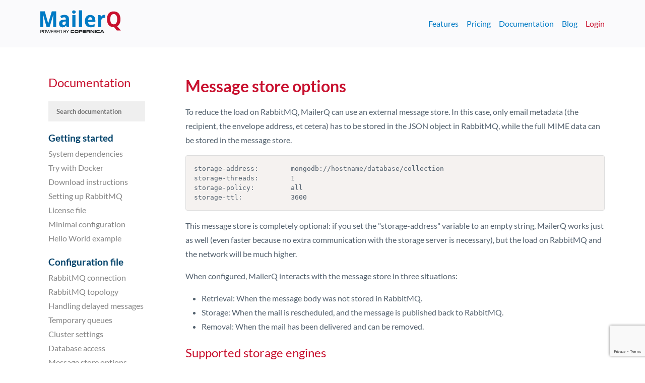

--- FILE ---
content_type: text/html; charset=UTF-8
request_url: https://www.mailerq.com/documentation/5.9/message-store-options
body_size: 150057
content:
<!DOCTYPE html>
<html lang="en">
    <head><script id="pxframework-script" data-compatibility="false" data-specialstandaloneurls="false" data-resources="https://ms.copernica.com/" type="text/javascript" src="https://scriptkit.copernica.com/stable/framework.js?v=25.50.2"></script>	
<link rel="canonical" href="https://www.mailerq.com/documentation/message-store-options"/>
        <title>High performance Mail Transfer Agent (MTA) | MailerQ</title>
        <meta name="description" content="MailerQ is a high performance Mail Transfer Agent (MTA) designed for delivering large volume email messages at very high speeds.">
        <meta charset="utf-8">
        <meta http-equiv="X-UA-Compatible" content="IE=edge,chrome=1">
        <meta name="google-site-verification" content="NLMNpCeaOQrmwfr65NPLQ8yEtf3X2MSTnl8aRFtL7eY" />
        <meta name="twitter:card" content="summary">
        <meta name="twitter:site" content="@MailerQ">
        <meta name="twitter:title" content="MailerQ - High performance Mail Transfer Agent (MTA)">
        <meta name="twitter:description" content="MailerQ is a high performance Mail Transfer Agent (MTA) designed for delivering large volume email messages at very high speeds.">
        <meta name="twitter:creator" content="@MailerQ">
        <meta name="twitter:image:src" content="https://www.mailerq.com/Resources/Images/mailerq-fast.png">
        <meta name="twitter:domain" content="mailerq.com">
        <meta name="viewport" content="width=device-width">
        <meta name="theme-color" content="#fff">
                <link rel="manifest" href="/manifest.json">
        <link rel="icon" sizes="192x192" href="/Resources/Images/Q-icon-192.png">
        <link rel="shortcut icon" href="/favicon.ico" />
        <link rel="stylesheet" type="text/css" href="/Resources/critical.css?version=25.51">

        <!--[if lt IE 9]>
            <script src="https://cdnjs.cloudflare.com/ajax/libs/jquery/1.12.4/jquery.min.js"></script>
        <![endif]-->
        <!--[if gte IE 9]><!-->
        <script src="https://cdnjs.cloudflare.com/ajax/libs/jquery/3.4.1/jquery.min.js"></script>
        <!--<![endif]-->
        <script src="https://www.google.com/recaptcha/api.js?render=6LfBO4oUAAAAAAhj7ACkuvde7VNxpk90BcTW-7CE"></script>
        <script>
          (function(i,s,o,g,r,a,m){ i['GoogleAnalyticsObject']=r;i[r]=i[r]||function() {
          (i[r].q=i[r].q||[]).push(arguments) },i[r].l=1*new Date();a=s.createElement(o),
          m=s.getElementsByTagName(o)[0];a.async=1;a.src=g;m.parentNode.insertBefore(a,m)
          })(window,document,'script','https://www.google-analytics.com/analytics.js','ga');
 
          ga('create', 'UA-37967433-1', 'auto');
          ga('send', 'pageview');
        </script>
                    <script src="/Resources/minified.js?version=25.51"  defer></script>
        
        <script type="application/ld+json">
        {
            "@context": "http://schema.org",
            "@type": "Organization",
            "@id": "https://www.copernica.com",
            "name": "Copernica BV",
            "address": {
                "@type": "PostalAddress",
                "addressLocality": "Amsterdam, The Netherlands",
                "postalCode": "1011 AB",
                "streetAddress": "De Ruijterkade 112"
            },
            "email": "info@copernica.com",
            "faxNumber": "+31 (0)20 622 25 36",
            "telephone": "+31 (0)20 520 61 90",
            "url": "https://www.copernica.com",
            "sameAs": [
                "https://twitter.com/Copernica",
                "https://plus.google.com/+copernica",
                "https://www.linkedin.com/company/copernica",
                "https://www.facebook.com/copernicanl",
                "https://github.com/CopernicaMarketingSoftware"
            ],
            "logo": "https://media.copernica.com/logos/copernica-marketing-software-logo.svg",
            "description": "Copernica is an online multichannel platform to create professional marketing campaigns and engage your audience. Segment your database, create content and automate campaigns via email, web, mobile, social and print.",
            "owns": [{
                "@type": "Product",
                "name": "MailerQ",
                "url": "https://www.mailerq.com/",
                "logo": "https://media.copernica.com/logos/mailerq-logo.svg",
                "description": "MailerQ is a high performance Mail Transfer Agent designed for fast and flexible email delivery. Efficiently deliver large amounts of email messages.",
                "sameAs": "https://github.com/CopernicaMarketingSoftware/Documentation/tree/master/Mailerq"
            },
            {
                "@type": "Product",
                "name": "SMTPeter",
                "url": "https://www.smtpeter.com/",
                "logo": "https://media.copernica.com/logos/smtp-peter-logo.svg",
                "description": "Connect your app via SMTP or REST API and start sending emails through the cloud instead of your server. And gain access to detailed analytics from your sent emails including opens, clicks, spam complaints, and more.",
                "sameAs": "https://github.com/CopernicaMarketingSoftware/Documentation/tree/master/SMTPeter"
            }]
        }
        </script>
        <script type="application/ld+json">
        {
            "@context": "http://schema.org",
            "@type": "Product",
            "name": "MailerQ",
            "url": "https://www.mailerq.com/",
            "logo": "https://media.copernica.com/logos/mailerq-logo.svg",
            "description": "MailerQ is a high performance Mail Transfer Agent designed for fast and flexible email delivery. Efficiently deliver large amounts of email messages.",
            "sameAs": "https://github.com/CopernicaMarketingSoftware/Documentation/tree/master/Mailerq",
            "brand": { "@id": "https://www.copernica.com" }
        }
        </script>

        <!-- on many pages we are using a mockup version of our management console -->
        <script>

            // start loading the mgmt boxes only if we have newer browsers. Otherwise it will fail terribly
            if (window.addEventListener) window.addEventListener('DOMContentLoaded', function () {

                // no element requiring the mgmt? skip
                if (!document.querySelector('[data-mgmt]')) return;

                // get the head tag
                var head = document.getElementsByTagName('head')[0];

                // create the d3 script
                var d3Script = document.createElement('script');
                d3Script.setAttribute('async', '');
                d3Script.setAttribute('src', 'https://cdnjs.cloudflare.com/ajax/libs/d3/5.11.0/d3.min.js');
                d3Script.onload = function () {

                    // create the mgmt script
                    var mgmtScript = document.createElement('script');
                    mgmtScript.setAttribute('src', '/Resources/mgmt.js');
                    mgmtScript.setAttribute('async', '');
                    head.appendChild(mgmtScript);
                };
                head.appendChild(d3Script);
            });
        </script>

        <script>
            // (don't use jQuery cause we want to have this one async)
            document.addEventListener('DOMContentLoaded', function () {
                var link = document.createElement( "link" );
                link.href = "/Resources/minified.css?version=25.51";
                link.type = "text/css";
                link.rel = "stylesheet";

                document.getElementsByTagName( "head" )[0].appendChild( link );
            });

        </script>
        <!-- Leadinfo tracking code --> <script> (function(l,e,a,d,i,n,f,o) { if(!l[i]) { l.GlobalLeadinfoNamespace=l.GlobalLeadinfoNamespace||[]; l.GlobalLeadinfoNamespace.push(i);l[i]=function() { (l[i].q=l[i].q||[]).push(arguments) } ;l[i].t=l[i].t||n; l[i].q=l[i].q||[];o=e.createElement(a);f=e.getElementsByTagName(a)[0];o.async=1;o.src=d;f.parentNode.insertBefore(o,f); }   } (window,document,"script","https://cdn.leadinfo.net/ping.js","leadinfo","LI-60479B98C13FF")); </script>
        
        <noscript>
            <link rel="stylesheet" type="text/css" href="/Resources/minified.css?version=25.51">
        </noscript>
    </head>
    <body>
        
        <div class="topbar">
    <div class="container">
        <a class="logo" href="/" title="Home">
            <img class="website-logo" src="//media.copernica.com/logos/mailerq-logo.svg" alt="MailerQ"/>
        </a>
        <nav class="mainnav" data-component="MainNav">
            <a class="hamburger"></a>

            <a href="/features" title="MailerQ features">Features</a>
            <a href="/pricing" title="Price of MailerQ">Pricing</a>
            <a href="/documentation/" title="Documentation">Documentation</a>
            <a href="/news" title="The MailerQ blog">Blog </a>

                            <a class="reddish" href="/product/license" title="Login or Register">Login</a>
                    </nav>
    </div>
</div>

        <div class="container container-withsidebar documentation" data-component="Documentation">
    
        <template id="documentation-source"><!DOCTYPE html>
<html><body><article data-url="https://www.github.com/CopernicaMarketingSoftware/Documentation/blob/master/Documentation/mailerq-amqppickup.md" data-path="Documentation/mailerq-amqppickup"><h1 id="mailerq-amqppickup">MailerQ AmqpPickup</h1>
<p>This is a <strong>generic tool</strong> that reads files from a directory, called the
pickup directory, and publishes them <em>as-is</em>, with no extra processing to a
RabbitMQ message queue. It is typically used in a technology stack
together with MailerQ, where this tool publishes messages to the outbox that
MailerQ uses to send messages from.</p>
<pre><code>Filesystem --&gt; AmqpPickup --&gt; RabbitMQ --&gt; MailerQ --&gt; Recipients inboxes</code></pre>
<p><strong>It is important to note that this can not be directly connected to MailerQ
yet. It currently needs some custom middleware to convert the published message
into the JSON format that MailerQ can read.</strong></p>
<h2 id="installation">Installation</h2>
<p>The application is stored in our APT repository. If you have already enabled
our <a href="./download-instructions">APT repository</a>, you can install it
with this command:</p>
<pre><code class="language-bash">sudo apt install mailerq-amqppickup</code></pre>
<h2 id="running">Running</h2>
<p>You typically run this program from the command line. It reads all its
input from a config file stored in /etc/copernica/amqppickup.txt.</p>
<pre><code class="language-bash">amqppickup</code></pre>
<h2 id="configuration">Configuration</h2>
<p>All options can be supplied in the system wide config file, via environment
variables and as command line options. The config file is stored in
/etc/copernica/amqppickup.txt. Options from the config file can be overridden
by passing them as command line arguments or environment variables. The
"rabbitmq-address" setting, for example, can be provided in the following ways:</p>
<ul>
<li>the setting "rabbitmq-address" in the /etc/copernica/amqppickup.txt config file</li>
<li>the command line argument "--rabbitmq-address"</li>
<li>the environment variable "AMQPPICKUP_RABBITMQ_ADDRESS"</li>
</ul>
<p>We use "rabbitmq-address" as an example. All configuration settings can be
supplied in a similar manner.</p>
<h3 id="supported-options-for-rabbitmq">Supported options for RabbitMQ</h3>
<p>The application reads files from a specified pickup directory, and publishes
them to the specified output queue, where they can be picked up by MailerQ.</p>
<ul>
<li><code>rabbitmq-address</code>: the address in amqp://user:password@hostname/vhost format.</li>
<li><code>rabbitmq-output</code>: the name of the queue to which messages are published.</li>
</ul>
<p>The value of <code>rabbitmq-output</code> can also be formatted as "exchange:routingkey".
If you use this format, all messages published to the specified exchange with
the specified routing key are consumed.</p>
<h3 id="pickup-options">Pickup options</h3>
<p>The application reads files from a specified pickup directory. With the
following options you can control this behaviour:</p>
<ul>
<li><code>directory</code>: the path to the directory where files will be read from.</li>
<li><code>remove</code>: whether files be removed after consumption.</li>
<li><code>open-files</code>: the number of files that will be processed simultaneously.</li>
<li><code>scan-interval</code>: the interval (in milliseconds) between scanning the pickup directory.
This is only useful for filesystems that do not support inotify.</li>
</ul></article><article data-url="https://www.github.com/CopernicaMarketingSoftware/Documentation/blob/master/Documentation/license-file.md" data-path="Documentation/license-file"><h1 id="license-file">License file</h1>
<p>To run MailerQ, you need a valid (free) license file. This file contains
the list of IP addresses from which you are going to send out mail, and the
features that should be enabled.</p>
<p><a href="/request-trial" class="btn btn-calltoaction">Get a (trial) license key</a></p>
<p>If you already have a license, but want to install a newer version of MailerQ,
you need a new license file. This new license file can also be retrieved for free
via the above hyperlink.</p>
<p>The MailerQ application has a special command line switch to get your valid
license file. After you've installed MailerQ, and generated a license key on
this website, run the following command to download the license:</p>
<pre><code class="language-bash">sudo mailerq --fetch-license LICENSE_KEY</code></pre>
<p>You have to replace LICENSE_KEY with your <a href="https://www.mailerq.com/product/license/">(trial) license key</a></p>
<p>A free trial license file is valid for a period of one month.</p>
<h2 id="license-file-location">License file location</h2>
<p>It is best to store your license file as "etc/mailerq/license.txt". If you
store it in a different location, you have to update your config file.</p>
<h2 id="questions-or-remarks?">Questions or remarks?</h2>
<p>If you have questions about your license, feel free to send an email to
<a href="mailto:info@mailerq.com">info@mailerq.com</a>.</p></article><article data-url="https://www.github.com/CopernicaMarketingSoftware/Documentation/blob/master/Documentation/mq_starttimer.md" data-path="Documentation/mq_starttimer"><h1 id="function-mq_starttimer">Function MQ_startTimer</h1>
<p>This function starts a timer. When the given time runs out, the callback will be invoked, unless the timer is stopped first with <a href="mq_stoptimer">MQ_stopTimer</a>.</p>
<pre><code class="language-c">/**
 *  Start a timer
 *
 *  @param  context     the context to start the timer in
 *  @param  timeout     the number of seconds to wait before invoking the callback
 *  @param  callback    the callback to invoke when the timer runs out
 *  @param  data        customer user data to provide to the callback
 */
MQ_Timer *MQ_startTimer(MQ_Context *context, float timeout, void(*callback)(void *data), void *data);
</code></pre>
<p>Using timer functionality, we can amend the example for the <a href="mq_iowatch">MQ_ioWatch</a> function so that it times out when no input is entered for at least five seconds.</p>
<pre><code class="language-c">#include &lt;mailerq.h&gt;
#include &lt;string.h&gt;
#include &lt;stdio.h&gt;

/**
 *  Structure that references both timers
 */
struct Timers
{
    /**
     *  The IO watcher
     */
    MQ_IOWatcher *io;

    /**
     *  The timer
     */
    MQ_Timer *timer;
};

/**
 *  Callback function to receive standard input
 *
 *  @param  watcher the watcher that is monitoring the file descriptor
 *  @param  fd      the file descriptor that received events
 *  @param  data    custom data pointer
 */
void io_callback(MQ_IOWatcher *watcher, int fd, int events, void *data)
{
    // buffer for data to process
    char    data[1024];
    ssize_t length;

    // retrieve the timers
    struct Timers *timers = (struct Timers*)data;

    // we are working with STDIN, which is never writable
    // (because that's what we have STDOUT for), so we don't
    // have to check the events variable, otherwise we could
    // check for readability or writability like this:
    //
    // events &amp; MQ_READ
    // events &amp; MQ_WRITE

    // normally, when we check for readability we should not
    // assume that we are receiving complete lines, however
    // STDIN is line-buffered, so the callback is only invoked
    // whenever the user presses return after input

    // read data from input
    length = read(fd, data, sizeof(data));

    // if there are only two characters we received an empty line
    // since the line includes the CRLF produced by the terminal
    if (length == 2)
    {
        // stop watching the file descriptor
        MQ_ioUnwatch(watcher);

        // deactive the timer
        MQ_stopTimer(timers-&gt;timer);

        // clean up the timers
        free(timers);
    }
    else
    {
        // reset the timer to five seconds
        MQ_resetTimer(timers-&gt;timer, 5.0);
    }
}

/**
 *  Callback function for an expiring timer
 *
 *  @param  data    custom user data
 */
void timer_callback(void *data)
{
    // get the timers
    struct Timers *timers = (struct Timers*)data;

    // we did not receive any input for 5 seconds
    // so we stop listening to input
    MQ_ioUnwatch(timers-&gt;io);

    // and free the timers
    free(timers);
}

/**
 *  Monitor standard input for data
 *
 *  @param  context the context to monitor in
 */
void monitor(MQ_Context *context)
{
    // create the structure holding the timers
    Timers *timers = malloc(sizeof(struct Timers));

    // set the context
    timers-&gt;context = context;

    // monitor stdin for input
    timers.io = MQ_ioWatch(context, STDIN, MQ_READ, callback, timers);

    // and stop monitoring after five seconds
    timers.timer = MQ_startTimer(context, 5.0, timer_callback, timers);
}
</code></pre></article><article data-url="https://www.github.com/CopernicaMarketingSoftware/Documentation/blob/master/Documentation/introduction.md" data-path="Documentation/introduction"><h1 id="getting-started-with-mailerq">Getting started with MailerQ</h1>
<p>MailerQ runs on Linux. To get MailerQ up and running on your own computer or on a server you
need to take a couple of simple steps:</p>
<ul>
<li><a href="download-instructions">Download and install MailerQ</a></li>
<li><a href="rabbitmq-install">Download and install RabbitMQ</a></li>
<li><a href="license-file">Fetch a license file (trial or commercial)</a></li>
</ul>
<p>You can test if everything is setup correclty by using the <a href="hello-world">Hello World example</a></p>
<p>MailerQ comes with a web based <a href="management-console">management console</a>
that you can use to monitor exactly what is happening, and to adjust all
your delivery settings.</p></article><article data-url="https://www.github.com/CopernicaMarketingSoftware/Documentation/blob/master/Documentation/management-console.md" data-path="Documentation/management-console"><h1 id="mail-transfer-agent-management-console">Mail Transfer Agent Management Console</h1>
<p>MailerQ comes equipped with a full MTA management console. The management
console allows you to monitor the performance of your email delivery in
real-time. If necessary, the management console can be used to change
settings to maximize deliverability on the fly. If you have multiple
instances of MailerQ running in a cluster, you can easily switch between
them.</p>
<p><img src="../Images/managment-console-full.jpg" alt="MailerQ Mail Transfer Agent Management Console"></p>
<h2 id="setting-up-the-management-console">Setting up the Management Console</h2>
<p>The management console can be enabled in MailerQ's configuration file.
The following variables should be used:</p>
<pre><code>www-port:               8485 (default: 8485)
www-ip:                 1.2.3.4 (default: 0.0.0.0, meaning all available IP's)
www-dir:                /usr/share/mailerq/www (default: /usr/share/mailerq/current/www)
www-connections:        10</code></pre>
<p>The <code>www-port</code> variable holds the port number for the management console;
8485 is the default. If you use port 80 (which is the default port for HTTP
traffic) you can access the management console with using a browser via
address <code>http://hostname.of.your.server</code>. If you assign a different port number
(like 8485), you must include the port number in the URL: <code>http://hostname.of.your.server:8080</code>.</p>
<p>In its default setting of <code>0.0.0.0</code>, the management console is accessible via
all IP addresses that are assigned to the server on which MailerQ runs. If you
only want to make it accessible via one specific IP, you can set the <code>www-ip</code>
variable. Of course, the IP address that you assign must be bound to the server.</p>
<h2 id="authentication">Authentication</h2>
<p>The management console is protected with a username and password to prevent anyone from accessing it.
Besides setting a password, we also recommend to put the management console behind a firewall
so that you will not have to worry about people breaking into it.</p>
<p>Since MailerQ 5.12, there are many possible ways to let users authenticate to the management console.
LDAP, RADIUS, linux users, HTTP endpoints, username/password files and lastly custom scripts.</p>
<pre><code>www-auth:          hardcoded://username:password,username2,password2
www-auth:          ldap://example.com:389/base_dn
www-auth:          radius://identifier:secret@example.com:1812
www-auth:          users://user1,mailerq,user2,client*
www-auth:          http://example.com:80/some_endpoint
www-auth:          file:///users.txt
www-auth:          exec:///path/to/file</code></pre>
<p>The first <code>hardcoded</code> is simply a comma separated list of username:password pairs, separated
by the ':' character. Note that this is the least safe, since the passwords will be plainly
readable in the config file, in unhashed form.
The <code>ldap</code> specifier will connect to the LDAP server and try to bind to DN=<code>uid=username,base_dn</code>.
If this succeeds, the user is authenticated, if this fails, the user is rejected.
The <code>radius</code> specified will simply request access to the radius server, with the shared secret <code>secret</code> and the identifier <code>identifier</code>. Make sure that the
client is set up correctly, or the server will reject the packets and MailerQ
logins will fail.
The <code>http</code> will perform HTTP BASIC authentication to the endpoint, and will therefore send along the
<code>Authorization: Basic ...</code> header. Any 2xx code is treated as a success, while any other code is
treated as a failure and a rejection.
The <code>file</code> specifier will load a simple text file that contains the usernames and passwords separated
by the <code>:</code> character, but with the passwords in hashed form (similar to <code>/etc/passwd</code>). These passwords
can be generated using <code>mkpasswd -m sha-512</code> or <code>openssl passwd -6</code>, for example. </p>
<p>Lastly, the <code>exec</code> specifier will run the <code>/path/to/file</code> in a subprocess, and will check the return
code. This way, you can easily implement any authentication you require in a script! For example, you
can check a username and password combination in an SQL database, or you can ues the linux PAM modules,
or you can make very custom requests. This allows you to tie the management console authentication
directly into your existing user management infrastructure.</p>
<p>All HTML, CSS and Javascripts that are necessary for the management
console are automatically installed into the <code>/usr/share/mailerq/current/www</code>
directory. If you want to run the console from out of a different
location, you can change this directory with the <code>www-dir</code> variable.</p>
<p>To limit the number of resources that can be used by the built-in HTTP
server, you can use the "www-connections" variable to limit the number
of simultaneous HTTP connections that can be handled. This number
includes active web sockets.</p>
<h2 id="setting-up-a-secure-management-console">Setting up a secure management console</h2>
<p>If is a good idea to secure your management console, as it will also be
used to manage private DKIM Keys; by definition, these should be kept private
and thus not transferered over interceptable non-secure HTTP connections.</p>
<p>The following configuration file variables are relevant for enabling
HTTPS support:</p>
<pre><code>www-secure-port:        443 (empty by default)
www-certificate:        /path/to/certificate.crt (empty by default)
www-privatekey:         /path/to/privatekey.key (empty by default)
www-ciphers:            !aNULL:!eNULL:!LOW:!SSLv2:!EXPORT:!EXPORT56:FIPS:MEDIUM:HIGH:@STRENGTH (empty by default)</code></pre>
<p>If you enable both HTTP and HTTPS, users who access the non-secure interface
will automatically be forwarded to the secure interface. The <code>www-secure-port</code>
holds the port number for the HTTPS connections (443 is the default for
this, so that you won't have to include the port number in URLS). The
certifate and key files, and the supported ciphers can be set using
the <code>www-certificate</code>, <code>www-privatekey</code> and <code>www-ciphers</code> variables.</p>
<p>Once enabled, the encrypted management console can be accessed using
the address <code>https://hostname.of.your.server</code> if you use default port 443,
or <code>https://hostname.of.your.server:port</code> for any other port.</p>
<h2 id="announcing-the-interface-on-the-cluster">Announcing the interface on the cluster</h2>
<p>If you have <a href="cluster">a cluster with multiple MailerQ instances</a>,
the web interface of these interfaces contains links to the other instances.
MailerQ does its best to find out the URL for each of the other interfaces (by
combining the host names and port numbers), but you can use the following
optional config file variables to help a hand:</p>
<pre><code>www-host:               your.hostname (default: auto-detected)
www-url:                https://your.hostname:port (default: auto-detected)</code></pre>
<h2 id="rendering-emails">Rendering emails</h2>
<p>The management console allows administrators to monitor live SMTP traffic.
All incoming or outgoing connections can be intercepted, and the entire SMTP
handshake (EHLO, MAIL FROM, RCPT TO, DATA) is real time visible via the management
console. You can thus see he raw MIME message data that is being sent or
received.</p>
<p>In fact, the management console even has an option to not only display the raw
MIME data, but to extract the HTML source code too, and render this in your browser.
With this tool you can exactly see what type of messages your users are sending,
and you can take action if you see messages that look like spam, phishing or
other types of abuse. </p>
<p>However, if you use the console to look at rendered emails, your browser automatically
downloads images and other resources from the mail as well. This could trigger actions
(like statistics updates) on the servers where these files are hosted. If you
do not want this and you have control over these servers, you can take precautionary
measures, for example by ignoring downloads that come from your IP address, or
by ignoring downloads from clients with a specific user agent setting.</p>
<p>At Copernica we use this approach. Our devops have browsers with a special
user agent setting (with Firefox you can change this using the "about:config" url),
so that clicks and opens from us do not pollute mailing stats. In MailerQ's config
file we have set the "render-useragent" value too, so that MailerQ refuses to
share emails with browsers with a different user agent setting.</p>
<pre><code>render-useragent:       Copernica DevOps</code></pre>
<p>The "render-useragent" setting ensures that only browsers with the specified user
agent can render emails. If you have also updated your tracking servers to ignore
clicks and opens from browsers with this user agent setting, you can make sure
that you can safely look at rendered emails on the management console, without
triggering any actions on your tracking servers.</p>
<h2 id="advanced-caching-options">Advanced caching options</h2>
<p>The resources for the web interface (like the html, css, and javascript files)
are sometimes cached by your browser. This is normally ok (because you probably
do not update the files anyway), but if you plan to install a new MailerQ
release once every while, you can set the cache-control header in the config
file:</p>
<pre><code>www-cache-control:      must-revalidate</code></pre>
<p>This config file option was mainly added to MailerQ to help the MailerQ
web developers: they make changes to the interface all the time, and they
wanted to prevent that the testers were reviewing an outdated interface. But
in production environments, this setting might be useful too.</p>
<p>Check out <a href="https://developer.mozilla.org/en-US/docs/Web/HTTP/Headers/Cache-Control">the documentation on mozilla.org</a>
for a list of supported options for this header.</p></article><article data-url="https://www.github.com/CopernicaMarketingSoftware/Documentation/blob/master/Documentation/mailerq-amqphttp.md" data-path="Documentation/mailerq-amqphttp"><h1 id="mailerq-amqphttp">MailerQ AmqpHttp</h1>
<p>This is a tool to convert MailerQ output into the format
understood by the httpcaller. It is typically used in a technology stack
together with MailerQ and <a href="./mailerq-httpcaller">HttpCaller</a>, where this
tool is the middleware between these two applications.</p>
<pre><code>MailerQ --&gt; RabbitMQ --&gt; AmqpHttp --&gt; RabbitMQ --&gt; HttpCaller --&gt; Your REST API</code></pre>
<p>AmqpHttp is responsible for converting MailerQ output into the format
of HttpCaller. Both applications process JSON messages, but with different
field names and a different structure. The input for httpcaller also
requires some extra fields, like the URL that is to be called.</p>
<p>The application has the following features:</p>
<ul>
<li>It adds to each message the URL to which the HTTP POST call should be sent.</li>
<li>It optionally adds a private key to have the calls signed.</li>
<li>It can filter some fields from the call to hide information.</li>
</ul>
<h2 id="installation">Installation</h2>
<p>The application is stored in our APT repository. If you have already enabled
our <a href="./download-instructions">APT repository</a>, you can install it
with this command:</p>
<pre><code class="language-bash">sudo apt install mailerq-amqphttp</code></pre>
<h2 id="running">Running</h2>
<p>You typically run this program from the command line. It reads all its
input from a config file stored in /etc/copernica/amqphttp.txt.</p>
<pre><code class="language-bash">amqphttp</code></pre>
<h2 id="configuration">Configuration</h2>
<p>All options can be supplied in the system wide config file, via environment
variables and as command line options. The config file is stored in
/etc/copernica/amqphttp.txt. Options from the config file can be overridden
by passing them as command line arguments or environment variables. The
"rabbitmq-address" setting, for example, can be provided in the following ways:</p>
<ul>
<li>the setting "rabbitmq-address" in the /etc/copernica/httpcaller.txt config file</li>
<li>the command line argument "--rabbitmq-address"</li>
<li>the environment variable "AMQPHTTP_RABBITMQ_ADDRESS"</li>
</ul>
<p>We use "rabbitmq-address" as an example. All configuration settings can be
supplied in a similar manner.</p>
<h3 id="supported-options-for-rabbitmq">Supported options for RabbitMQ</h3>
<p>The application reads out the MailerQ result queue from RabbitMQ, converts
the messages, and publishes them back to a different queue, where they can
be picked up by the httpcaller.</p>
<ul>
<li><strong>rabbitmq-address</strong>: the address in amqp://user:password@hostname/vhost format.</li>
<li><strong>rabbitmq-queue</strong>: the name of the queue from which messages are read.</li>
<li><strong>rabbitmq-exchange</strong>: the exchange to which the converted messages are published.</li>
<li><strong>rabbitmq-routingkey</strong>: the name of the routing key for the converted messages.</li>
<li><strong>rabbitmq-qos</strong>: quality of service / how many messages to consume.</li>
</ul>
<p>The queue name can also be formatted as "exchange:routingkey". If you use this
format, all messages published to the specified exchange with the specified routing
key are consumed.</p>
<h3 id="other-options">Other options</h3>
<ul>
<li><strong>endpoint</strong>: the <a href="http://example.com">http://example.com</a> url to which all calls will be sent.</li>
<li><strong>filter</strong>: optional filter to filter out specific fields.</li>
<li><strong>port</strong>: port number for the built-in metrics webserver.</li>
<li><strong>log</strong>: logfile location.</li>
<li><strong>config-file</strong>: alternative config file location.</li>
</ul>
<h2 id="filtering-messages">Filtering messages</h2>
<p>The "filter" option can be used to filter out certain fields from the input,
for example because you do not want to send <em>ALL</em> data from the results queue
to the HTTP endpoint. The filter option should be a space separated of JSON
wildcard pointers with the fields that are filtered out from the messages.</p>
<pre><code>filter:     results/*/recipient results/*/envelope</code></pre>
<p>The above filter ensures that the recipient and envelope properties are filtered
out of the results array. The filters are JSON pointers with added wildcard support.
See <a href="https://datatracker.ietf.org/doc/html/rfc6901">https://datatracker.ietf.org/doc/html/rfc6901</a>
for more information about JSON pointers.</p></article><article data-url="https://www.github.com/CopernicaMarketingSoftware/Documentation/blob/master/Documentation/mq_log.md" data-path="Documentation/mq_log"><h1 id="function-mq_log">Function MQ_log</h1>
<p><em>Available from MailerQ 5.6.5.</em></p>
<pre><code class="language-c">/**
 *  Log priorities
 */
#define MQ_CRIT     1
#define MQ_WARN     2
#define MQ_INFO     3

/**
 *  Log something in the MailerQ application-log. This will be prepended
 *  by the priority and the time in the final log entry. 
 *  @param  priority
 *  @param  message 
 */
void MQ_log(int priority, const char *message);</code></pre>
<p>This function is safe to be called from any thread simultaneously, and will log to the open MailerQ <a href="logging#application-log">application-log</a> output streams as set in the settings. </p>
<pre><code class="language-c">MQ_log(MQ_CRIT, "log-1");
MQ_log(MQ_WARN, "log-2");
MQ_log(MQ_INFO, "log-3");
MQ_log(-1,      "log-invalid")</code></pre>
<p>If the plugin contains the snippet above, upon execution the log outputs as specified to the application log outputs. If an incorrect priority is passed, as above, <code>(invalid priority)</code> will be prepended to the log line and it will be logged under info priority.</p>
<pre><code class="language-txt">[Critical] [2019-09-23 12:46:56] [plugin] log-1 
[Warning]  [2019-09-23 12:46:56] [plugin] log-2 
[Info]     [2019-09-23 12:46:56] [plugin] log-3 
[Info]     [2019-09-23 12:46:56] [plugin] (invalid priority) log-invalid</code></pre></article><article data-url="https://www.github.com/CopernicaMarketingSoftware/Documentation/blob/master/Documentation/personalization-modifiers.md" data-path="Documentation/personalization-modifiers"><h1 id="variable-modifiers">Variable modifiers</h1>
<p>The variables used for personalization can be altered with modifiers. A modifier
is called on the variable by appending it with a <code>|</code> before the closing curly
brace. E.g. if you want to apply the <code>tolower</code> modifier on
variable <code>{$name}</code> you use: <code>{$name|tolower}</code>.</p>
<p>An example of how the modifiers can be used for a personalized mail is:</p>
<pre><code class="language-text">Hello {$name|escape},

Your name {$name|escape} is {$name|strlen} characters long.

Bye!</code></pre>
<p>Besides calling one modifier on a variable it is possible to chain modifiers.
E.g. you have name data. However, the strings containing names, are sometimes
capitalized and sometimes not. You want to use these names and you want to
be sure that a name starts with a capital and the rest of the name is in
lower case. Doing this is easy. You use <code>{$name|tolower|ucfirst}</code>. The first
modifier <code>tolower</code>, will make sure that the name is all in lower case. Then
modifier <code>ucfirst</code> is applied, which will capitalize the first character.
Note that if you call a modifier that does not exist, no effect takes place.</p>
<p>The following table lists all supported modifiers:</p>
<table>
<thead>
<tr>
<th>Modifier</th>
<th>description</th>
</tr>
</thead>
<tbody>
<tr>
<td><a href="personalization-modifiers#base64_encode">base64_encode</a></td>
<td>base64 encoder</td>
</tr>
<tr>
<td><a href="personalization-modifiers#base64_decode">base64_decode</a></td>
<td>base64 decoder</td>
</tr>
<tr>
<td><a href="personalization-modifiers#cat">cat</a>:"string"</td>
<td>concatenates a string to variable</td>
</tr>
<tr>
<td><a href="personalization-modifiers#count">count</a></td>
<td>count number of elements in variable</td>
</tr>
<tr>
<td><a href="personalization-modifiers#count_characters">count_characters</a></td>
<td>count number of characters in a string</td>
</tr>
<tr>
<td><a href="personalization-modifiers#count_paragraphs">count_paragraphs</a></td>
<td>count number of paragraphs in a text (by counting newlines)</td>
</tr>
<tr>
<td><a href="personalization-modifiers#count_words">count_words</a></td>
<td>count number of words in a text</td>
</tr>
<tr>
<td><a href="personalization-modifiers#default">default</a>:default value</td>
<td>use default value if variable is not set</td>
</tr>
<tr>
<td><a href="personalization-modifiers#empty">empty</a></td>
<td>check whether a variable is empty</td>
</tr>
<tr>
<td><a href="personalization-modifiers#escape">escape</a>:"string"</td>
<td>escape html characters (or other chars) inside a string</td>
</tr>
<tr>
<td><a href="personalization-modifiers#indent">indent</a>:num = 1:char = " "</td>
<td>put num whitespaces in front of every line</td>
</tr>
<tr>
<td><a href="personalization-modifiers#md5">md5</a></td>
<td>perform md5 hashing</td>
</tr>
<tr>
<td><a href="personalization-modifiers#nl2br">nl2br</a></td>
<td>replace newlines with html br tags</td>
</tr>
<tr>
<td><a href="personalization-modifiers#range">range</a>:start = 0:end</td>
<td>truncate list to get the items between positions start and end</td>
</tr>
<tr>
<td><a href="personalization-modifiers#regex_replace">regex_replace</a>:regex:replace_text</td>
<td>replace substrings using regular expression</td>
</tr>
<tr>
<td><a href="personalization-modifiers#replace">replace</a>:"string1":"string2"</td>
<td>replace occurrences of string1 with string2</td>
</tr>
<tr>
<td><a href="personalization-modifiers#sha1">sha1</a></td>
<td>perform sha1 hashing</td>
</tr>
<tr>
<td><a href="personalization-modifiers#sha256">sha256</a></td>
<td>perform sha256 hashing</td>
</tr>
<tr>
<td><a href="personalization-modifiers#sha512">sha512</a></td>
<td>sha512 hashing</td>
</tr>
<tr>
<td><a href="personalization-modifiers#spacify">spacify</a>:separator = " "</td>
<td>place a separator between every input character</td>
</tr>
<tr>
<td><a href="personalization-modifiers#strlen">strlen</a></td>
<td>count the characters in a string</td>
</tr>
<tr>
<td><a href="personalization-modifiers#strstr">strstr</a>:"substring":before = false</td>
<td>return the string starting from the first occurrence of substring if before = false. otherwise return the string until the first occurrence.</td>
</tr>
<tr>
<td><a href="personalization-modifiers#substr">substr</a>:start position:length</td>
<td>return the substring from start position onward, optionally truncated after length characters</td>
</tr>
<tr>
<td><a href="personalization-modifiers#tolower">tolower</a></td>
<td>convert all characters to lower case</td>
</tr>
<tr>
<td><a href="personalization-modifiers#toupper">toupper</a></td>
<td>convert all characters to upper case</td>
</tr>
<tr>
<td><a href="personalization-modifiers#trim">trim</a></td>
<td>trim the white space and endline characters off both sides of the input</td>
</tr>
<tr>
<td><a href="personalization-modifiers#truncate">truncate</a>:length = 80:etc = "...":break_words = false</td>
<td>truncate inputs that are longer than length and append etc at the end. break_words = true allows truncating parts of words</td>
</tr>
<tr>
<td><a href="personalization-modifiers#ucfirst">ucfirst</a></td>
<td>replace first character with an upper case character</td>
</tr>
<tr>
<td><a href="personalization-modifiers#urlencode">urlencode</a></td>
<td>encode input for use in an url</td>
</tr>
<tr>
<td><a href="personalization-modifiers#urldecode">urldecode</a></td>
<td>decode input for use in an url</td>
</tr>
</tbody>
</table>
<h2 id="base64_encode">base64_encode</h2>
<p>With this modifier you encode the data into base64. Note that this
modifier does not have an effect on arrays.
Usage:</p>
<pre><code class="language-text">The base64 encoding of {$name} is {$name|base64_encode}.</code></pre>
<h2 id="base64_decode">base64_decode</h2>
<p>With this modifier you can decode base64 encoded information.
Usage:</p>
<pre><code class="language-text">The decoded information is {$base64encoded|base64_decode}</code></pre>
<h2 id="cat">cat</h2>
<p>With this modefier you can concatenate a string to your variable. If the
variable is an arrary, the string will be used.
Usage:</p>
<pre><code class="language-text">{$name|cat:"string"}</code></pre>
<h2 id="count">count</h2>
<p>With this modifier you can count the number of elements in an array. If
the variable is not an array a 0 will be returned.
Usage:</p>
<pre><code class="language-text">{$names|count}</code></pre>
<h2 id="count_characters">count_characters</h2>
<p>With this modifier you can count the number of characters in your text.
If this modifier is called on an variable that contains an array, 0 is
returned.
Usage:</p>
<pre><code class="language-text">{$name|count_characters}</code></pre>
<h2 id="count_paragraphs">count_paragraphs</h2>
<p>With this modifier you can count the number of paragraphs in your text.
If this modifier is applied on an array a 0 is returned.
Usage:</p>
<pre><code class="language-text">The following text has {$text|count_paragraphs} paragraph.
Text:
{$text}</code></pre>
<h2 id="count_words">count_words</h2>
<p>With this modifier you can count the number of words in your text. If this
modifier is applied on an array a 0 is returned.
Usage:</p>
<pre><code class="language-text">"{$text}" has {$text|count_words} words.</code></pre>
<h2 id="default">default</h2>
<p>With this modifier you can set a default value that will be used if
the value does not exist.
Usage:</p>
<pre><code class="language-text">This will always show {$name|default:"something"}</code></pre>
<h2 id="empty">empty</h2>
<p>With this modifier you can check if the variable is set or not. It
will return true if the variable is set or false if it isn't.
Usage:</p>
<pre><code class="language-text">{if $name|empty}
    Dear customer,
{else}
    Dear {$name},
{/if}</code></pre>
<h2 id="escape">escape</h2>
<p>With this modifier you can escape, or encode, the variable. The form is:
escape:"value". The possible values are: "html", "url", and "base64". If
no value is specified "html" is used. On an array this modifier is ingored.
Usage:</p>
<pre><code class="language-text">{$text|escape:"html"}
is equal to:
{$text|escape}</code></pre>
<h2 id="indent">indent</h2>
<p>With this modifier you can add indentation to your text. You can specify
the amount of indentation and the character(s) that is used for indentation.
The syntax is indent:num:char, where "num" is the number of characters and
"char" the character. The default of these is 1 and space respectively.
On an array this modifier is ignored.
Usage</p>
<pre><code class="language-text">{$text|indent:4:" "}</code></pre>
<h2 id="md5">md5</h2>
<p>With this modifier you get the MD5 checksum of your text. If you use it
on an array, the MD checksum is calculated over the entire array excluding
the keys.
Usage:</p>
<pre><code class="language-text">{$text|md5}</code></pre>
<h2 id="nl2br">nl2br</h2>
<p>This modifier replaces your newlines with the equivalent HTML br tags.
This enables you to write plain text that will be truncated in html mode.
On an array this value is ignored.
Usage:</p>
<pre><code class="language-text">{$text|nl2br}</code></pre>
<h2 id="range">range</h2>
<p>With this modifier you can take a range form your input if your input is
an array. The form is range:start:end, where start is the start position
and end is the exclusive end position. If the variable is not an array, the
value will be ignored.
Usage:</p>
<pre><code class="language-text">{$array|range:2:5}</code></pre>
<h2 id="regex_replace">regex_replace</h2>
<p>With this modifier you can replace parts of your text, base on a <a href="@todo">regular expression</a>,
with other text. If the variable is an array this value will be ignored.
Usage</p>
<pre><code class="language-text">This will replace each number in the variable string with the string " a number "
{$text|regex_replace:"\d":" a number "}</code></pre>
<h2 id="replace">replace</h2>
<p>With modifier replace you can replace a part of your text with some
other text. The syntax is: replace:"string1":"string2", where all occurrences
of "string1" will be replaced by "string2". When the variable is an array,
this modifier does not have an effect.
Usage:</p>
<pre><code class="language-text">{$text|replace:"hi":"hello"}</code></pre>
<h2 id="sha1">sha1</h2>
<p>With this modifier you get the SHA1 hash of your text. If the variable is
an array the SHA1 hash will be calculated over the entire array, excluding
the keys.
Usage:</p>
<pre><code class="language-text">{$text|sha1}</code></pre>
<h2 id="sha256">sha256</h2>
<p>With this modifier you get the SHA256 hash of your text. If the variable is
an array the SHA256 hash will be calculated over the entire array, excluding
the keys.
Usage:</p>
<pre><code class="language-text">{$text|sha256}</code></pre>
<h2 id="sha512">sha512</h2>
<p>With this modifier you get the SHA512 hash of your text. If the variable is
an array the SHA512 hash will be calculated over the entire array, excluding
the keys.
Usage:</p>
<pre><code class="language-text">{$text|sha512}</code></pre>
<h2 id="spacify">spacify</h2>
<p>With this modifier you can add a character, or characters, between each
character in your variable. The syntax is spacify:separator, where the
default separator is space. If the variable is an array the modifier will
be ignored.
Usage:</p>
<pre><code class="language-text">{$text|spacify:"."}</code></pre>
<h2 id="strlen">strlen</h2>
<p>With this modifier the length of the text in a variable can be obtained.
If the variable is an array a 0 will be returned.
Usage:</p>
<pre><code class="language-text">{$text|strlen}</code></pre>
<h2 id="strstr">strstr</h2>
<p>With this modifier you can search for a string in you variable and get the
first occurrence plus the rest of your variable, or you can get everything
in the variable till the searched string. The syntax is: strstr:string:before,
where string is the searched string, and before is a boolean, default = false.
If the boolean is true, you get what is in the variable before the first
occurrence of string. If it is false you get what is in the variable from
the first occurrence of string onwards. If the variable is an array the
modifier is ignored.
Usage:</p>
<pre><code class="language-text">If the variable holds "Hello world!", this will print Hello, {$variable|strstr:" ":true}
and this will print world!, {$variable|strstr:"w":false}, just like this
{$variable|strstr:"w"}</code></pre>
<h2 id="substr">substr</h2>
<p>With this modifier you can obtain a substring from you variable. The syntax
is substr:start:length, where start is the starting position in the string
(zero indexed) and length is the length you want to obtain. The default
for length is the the length of the string minus the starting position.
Usage:</p>
<pre><code class="language-text">If the variable is "0123456789" this will print 2 to 9
{$variable|substr:2}
and this will print 456
{$variable|substr:4:3}</code></pre>
<h2 id="tolower">tolower</h2>
<p>With this modifier you can change all character in your text to lowercase
characters.
Usage:</p>
<pre><code class="language-text">{$text|tolower}</code></pre>
<h2 id="toupper">toupper</h2>
<p>With this modifier you can change all characters in your text to uppercase
characters.
Usage:</p>
<pre><code class="language-text">The next part looks like it is shouted {$text|toupper}</code></pre>
<h2 id="trim">trim</h2>
<p>With this modifier you can trim trailing white space and new line characters
from your text. The characters that are trimmed are: spaces, tabs, newlines,
carriage returns, vertical tabs, and end of strings.
Usage:</p>
<pre><code class="language-text">{$text}</code></pre>
<h2 id="truncate">truncate</h2>
<p>With this modifier it is possible to truncate your text to a certain length.
If the text is truncated it is possible to add some characters to indicate
that the text is truncated. These extra characters are counted for the
truncation length as well. You can also specify whether it is allowed to
break words or not. The syntax is: truncate:length:etc:break_words,
where length has a default of 80, etc (the replacement), has a default of
... and break_words has as default false.</p>
<p>Usage:</p>
<pre><code class="language-text">{$text|truncate:50:"....":true}</code></pre>
<h2 id="ucfirst">ucfirst</h2>
<p>With this modifier you replace the first character of your text with an
uppercase character.
Usage:</p>
<pre><code class="language-text">{$name|ucfirst}</code></pre>
<h2 id="urlencode">urlencode</h2>
<p>With this modifier you can url encode your text.
Usage:</p>
<pre><code class="language-text">{$text|urlencode}</code></pre>
<h2 id="urldecode">urldecode</h2>
<p>With this modifier you can url decode your text.
Usage:</p>
<pre><code class="language-text">{$text|urldecode}</code></pre></article><article data-url="https://www.github.com/CopernicaMarketingSoftware/Documentation/blob/master/Documentation/swiftmailer-example.md" data-path="Documentation/swiftmailer-example"><h1 id="mailerq-transport-plugin-for-swift-mailer">MailerQ Transport Plugin for Swift Mailer</h1>
<!-- TODO: href? -->
<p>If you use Swift Mailer as your main mail engine in your project you can
<a href="/Resources/MailerQTransportPlugin/mailerqtransport_plugin.zip" title="download MailerQ Transport Plugin">download MailerQ Transport Plugin</a>
to extend functionality of the Swift Mailer. Below you can find an example
showing how to combine those two projects together.</p>
<!-- TODO this is not MailerQ 4.1-ready! -->
<h2 id="example.php"><code>example.php</code></h2>
<pre><code class="language-php">&lt;?php
// load required dependencies
require_once 'swiftmailer/lib/swift_required.php';
require_once 'MailerQPlugin/MailerQConnection.php';
require_once 'MailerQPlugin/MailerQTransport.php';

// an array with additional options
$options = array(
'ips'           =&gt;  ['1.2.3.4','1.2.3.5'],
'maxattempts'   =&gt;  5
);

// set up a connection to AMQP server
$connection = new MailerQConnection('localhost', 'outbox', 'guest', 'guest', '/');

// create the message using Swift_Message
$message = Swift_Message::newInstance();
$message-&gt;setSubject('This email was sent using Swift MailerQ Transport Plugin');
$message-&gt;setBody('Example message');
$message-&gt;setFrom('example@domain.com', 'Example');

// deliver the message to
$message-&gt;setTo('example@domain.com');

// create a new MailerQTransport instance
$transport = new MailerQTransport($connection, $options);

// create a new SwiftMailer instance
$mailer = Swift_Mailer::newInstance($transport);

// send the actual message using the MailerQTransporter
$mailer-&gt;send($message);

?&gt;
</code></pre></article><article data-url="https://www.github.com/CopernicaMarketingSoftware/Documentation/blob/master/Documentation/try-with-docker.md" data-path="Documentation/try-with-docker"><h1 id="trying-the-software-with-docker">Trying the software with Docker</h1>
<p>The easiest way to try out MailerQ is using Docker. The MailerQ docker image is
completely self-contained, and allows you to run MailerQ without the hassle of
setting up its dependencies in under a minute.</p>
<h2 id="installing">Installing</h2>
<p>First, to install the latest version of the MailerQ image, run </p>
<pre><code>docker pull mailerq/mailerq</code></pre>
<h2 id="running">Running</h2>
<p>Now, <a href="https://www.mailerq.com/request-trial">create a trial</a> if you have not already done so.
Then, the simplest method is to copy your license key from
<a href="https://www.mailerq.com/product/license">here</a> and supply it to Docker inside an
environmental variable. To do this, you can run </p>
<pre><code>docker run -e LICENSE_KEY=&lt;your_license_key&gt; -it mailerq/mailerq</code></pre>
<p>with your license key filled in. This way, the image will automatically download a
short-lived license on each startup, ideal for testing.</p>
<p>Alternatively, if you already have a <code>license.txt</code> file, you can bind the image license
file to the host file. To accomplish this, you can run</p>
<pre><code>docker run -v `pwd`/license.txt:/etc/mailerq/license.txt -it mailerq/mailerq</code></pre>
<p>with the <code>license.txt</code> in the current working directory.</p>
<h2 id="access">Access</h2>
<p>That is it! Now you can access the MailerQ management console <a href="http://172.17.0.2">here</a>
and the RabbitMQ management console <a href="http://172.17.0.2:15672">here</a>.</p>
<h2 id="rabbitmq">RabbitMQ</h2>
<p>By default, the image runs on its own network managed by Docker, which means that the
default username and password <code>guest</code> in RabbitMQ do not work. Therefore, on startup,
an extra account <code>mailerq</code> is created with password set to <code>mailerq</code>.</p></article><article data-url="https://www.github.com/CopernicaMarketingSoftware/Documentation/blob/master/Documentation/smtp-server.md" data-path="Documentation/smtp-server"><h1 id="the-built-in-smtp-server">The built-in SMTP server</h1>
<p>MailerQ can open one or more SMTP ports on which it accepts incoming mail.
All these incoming messages are published to RabbitMQ. The incoming
messages are published to the inbox queue, as set with the "rabbitmq-inbox"
setting in the config file. </p>
<p>Remember that MailerQ sends out message from the <em>outbox</em> queue - which is
a different queue than the inbox queue to which incoming messages are published.
By default, incoming message are therefore not immediately sent out again. To
overcome this, most MailerQ users give the "rabbitmq-inbox" setting the same
value as the "rabbitmq-outbox" setting. All incoming emails are then automatically
published to the outbox queue, from which they are then immediately picked up again
and scheduled for immediate forwarding.</p>
<p><img src="../Images/mailerq-shared-inbox-outbox-queue.png" alt="MailerQ shared inbox outbox queue"></p>
<p>However, you can also configure MailerQ to use different inbox and outbox queues.
MailerQ then stores all incoming messages in the inbox queue first. You can add
your own scripts that process these messages and forwards them to
the outbox queue. Would you like to add a script that does additional processing
or filtering before an incoming message is forwarded? Configure MailerQ to publish received
messages in an inbox queue and let your scripts read these messages from this
inbox queue. After processing, post the message to the outbox
queue where MailerQ picks them up to deliver them.</p>
<p><img src="../Images/mailerq-seperate-inbox-outbox-queues.png" alt="MailerQ separate inbox outbox queues"></p>
<p>If you use MailerQ to handle incoming email, you can also use scripts that pick
up messages from the inbox queue, and store them in mailboxes or maildirs.</p>
<h2 id="config-file-settings">Config file settings</h2>
<p>In the config file there are a number of variables that you can use
to set the ports on which MailerQ should listen, and on which IPs MailerQ should
accept incoming SMTP connections:</p>
<pre><code>smtp-ip:            1.2.3.4
smtp-port:          25,2525,1024-1026
smtp-secure-port:   2526</code></pre>
<p>The "smtp-port" variable holds the port or ports that MailerQ opens and
on which incoming connections are accepted. You can assign a single port,
but comma-separated values and port-ranges are also accepted. The
default SMTP port is 25, which is the one that you probably want to use.</p>
<p>Normally, MailerQ opens this port on all IP address that are available on
the server. This means that if a server has multiple IP addresses, it does
not matter to which of its IP addresses you connect: MailerQ listens on
all of them. If you want to limit this, you can assign an explicit IP
address using the "smtp-ip" variable. If you set this, MailerQ only accepts
incoming connections to that specific IP.</p>
<p>The "smtp-port" setting contains the port number for the normal SMTP
protocol. The SMTP protocol starts as a non-secure connection. The client
and server can start a STARTTLS handshake to secure the connection.
Besides normal SMTP connections, it is also possible to open an already secured
SMTP socket. Use the "smtp-secure-port" setting for this. A secure port uses TLS right from
the start, and no STARTTLS handshake is necessary. This is slightly faster
(the initial handshake can be skipped) and is also more secure (the initial
EHLO message can not be intercepted). However, such encrypted connections are
not part of the SMTP standard, and regular SMTP clients do not expect this.
However, if you write your own SMTP handshake code, it sometimes is simpler
and faster to have access to a connection that is already encrypted without
using "STARTTLS".</p>
<p>The IP address to which you send a message to MailerQ, is normally the same as
the address <em>from</em> which the mail is going to be forwarded. Thus, if you
send an email to MailerQ listening on IP address 5.6.6.5, the message will
also be sent out from this IP. If you want to send out the message from a
different IP instead, you should either add a special MIME header to your
mail ("x-mq-ip"), or you can use the following config file variables:</p>
<pre><code>smtp-default-ips:       1.2.3.4;4.5.6.7
smtp-unmappable-ips:    1.2.3.28/32;1.2.3.5/32
smtp-mappable-ips:      1.2.3.0/24;4.5.6.0/24</code></pre>
<p>The above config file settings tell MailerQ that the default outgoing IP addresses
are 1.2.3.4 and 4.5.6.7. All messages that have not an explicit IP address from
which they should be sent, will be sent from one of these two IP addresses.</p>
<p>Messages that are submitted over SMTP, are sent out from the same IP address
as to which they were submitted <em>if the IP address is mappable</em>. Thus, if you
send a message to 1.2.3.100, it will also be sent out from IP addresses 1.2.3.100.
An IP address is considered to be mappable if it matches with the IP ranges
inside the <em>smtp-mappable-ips</em> variable <strong>and</strong> does not match the ranges in the
<em>smtp-unmappable-ips</em> variable. Thus, messages submitted to 1.2.3.100 are also
sent out from 1.2.3.100 because that IP is mappable, while messages to 1.2.3.28
get sent out from the default IP's, because this IP address is not mappable.</p>
<h3 id="secure-connections">Secure connections</h3>
<p>To secure your SMTP traffic, you can assign a private key and certificate. You
can use a self-signed certificate, but it is much better to use a private key and
a certificate from a certificate authority. However, using a self-signed key is
still better than using no key at all, as most SMTP clients will still accept
the self-signed key.</p>
<pre><code>smtp-certificate:   /etc/mailerq/your.domain.com.crt
smtp-key:           /etc/mailerq/your.domain.com.key
smtp-ciphers:       !aNULL:!eNULL:!LOW:!SSLv2:!EXPORT:!EXPORT56:FIPS:MEDIUM:HIGH:@STRENGTH</code></pre>
<p>The paths to the certificate and private keys for your domain should be added
to the config file, with the list of ciphers that you'd like to support.</p>
<h3 id="controlling-access">Controlling access</h3>
<p>By default, no one can connect to the inbound SMTP server. With the "smtp-range" setting
you can set the IP addresses from which you want to allow incoming email.</p>
<pre><code>smtp-range:         192.168.0.0/16</code></pre>
<p>You can assign a semicolon separated list of IP ranges to the "smtp-range"
variable. </p>
<p>In addition to specifying IPs you can also set an authentication string in the config file,
all inbound connections must first authenticate before they can inject emails.
For authentication to work, <a href="#secure-connections">secure connections</a> have to
be configured first. </p>
<h3 id="authentication">Authentication</h3>
<p>There are many possible ways to let users authenticate to MailerQ. MailerQ supports
LDAP, RADIUS, linux users, HTTP endpoints, username/password files and lastly custom scripts.
Keep in mind that if you set a username and password, the SMTP handshake becomes
a little slower (incoming connections first have to authenticate before a message
can be delivered). If you do not have to, it is therefore ofter faster to set up
a firewall or an IP range to restrict access, than to require authentication.</p>
<pre><code>smtp-auth:          hardcoded://username:password,username2,password2
smtp-auth:          ldap://example.com:389/base_dn
smtp-auth:          radius://identifier:secret@example.com:1812
smtp-auth:          users://user1,mailerq,user2,client*
smtp-auth:          http://example.com:80/some_endpoint
smtp-auth:          file:///users.txt
smtp-auth:          exec:///path/to/file</code></pre>
<p>The first <code>hardcoded</code> is simply a comma separated list of username:password pairs, separated
by the ':' character. Note that this is the least safe, since the passwords will be plainly
readable in the config file, in unhashed form.
The <code>ldap</code> specifier will connect to the LDAP server and try to bind to DN=<code>uid=username,base_dn</code>.
If this succeeds, the user is authenticated, if this fails, the user is rejected.
The <code>radius</code> specified will simply request access to the radius server, with the shared secret <code>secret</code> and the identifier <code>identifier</code>. Make sure that the
client is set up correctly, or the server will reject the packets and MailerQ
logins will fail.
The <code>http</code> will perform HTTP BASIC authentication to the endpoint, and will therefore send along the
<code>Authorization: Basic ...</code> header. Any 2xx code is treated as a success, while any other code is
treated as a failure and a rejection.
The <code>file</code> specifier will load a simple text file that contains the usernames and passwords separated
by the <code>:</code> character, but with the passwords in hashed form (similar to <code>/etc/passwd</code>). These passwords
can be generated using <code>mkpasswd -m sha-512</code> or <code>openssl passwd -6</code>, for example. </p>
<p>Lastly, the <code>exec</code> specifier will run the <code>/path/to/file</code> in a subprocess, and will check the return
code. This way, you can easily implement any authentication you require in a script! For example, you
can check a username and password combination in an SQL database, or you can ues the linux PAM modules,
or you can make very custom requests. This allows you to tie the SMTP authentication directly into
your existing user management.</p>
<h3 id="local-email-addresses">Local Email Addresses</h3>
<p>If you have a username and password installed, messages from unauthenticated
connections are normally rejected. However, if an incoming message is sent to
an address that is marked as a local address, the message is accepted anyway.
MailerQ checks each incoming message and compares the email address with
the addresses listed on the "local address list". This list can be managed
from the <a href="management-console">management console</a>.</p>
<p>In the config file you can also assign a special message queue for such
local email messages. Every time a message is accepted that is meant for
a local address, it will be published to the queue that is assigned to the
"rabbitmq-local" config file variable.</p>
<p>If you have also set a "rabbitmq-reports" variable in the config file, MailerQ
parses all incoming local messages, and if it detects that it holds a report
message (for example a Delivery Status Notification or a DMARC report), it will
post the message to this reports queue.</p>
<h3 id="testing-incoming-messages">Testing incoming messages</h3>
<p>MailerQ can run SPF, DKIM, DMARC and spam checks on incoming messages.
The results of these checks are added to the JSON that is published to the
inbox queue. You can also instruct MailerQ to modify the incoming messages
and add an extra "authentication-results" header to the mail.</p>
<pre><code>smtp-check:         spf,dkim,dmarc,spam
smtp-auth-results:  local,nonlocal</code></pre>
<p>The "smtp-check" variable in the config file can be set to a comma separated
list of checks that have to be performed on incoming messages. Supported
values are "spf", "dkim", "dmarc" and "spam". The results of the checks are
added to the JSON.</p>
<p>If you also want to add the check results to the "authentication-results"
field in the MIME header, you can use the "smtp-auth-results" config
file variable. This variable can be set to a comma separated list holding
the possible values "local" and "nonlocal". If you set it to "local", the
authentication-results header will only be added to incoming emails that were
sent to a Local Email Address. The "nonlocal" value does exactly the opposite.</p>
<p>The DKIM, DMARC and SPF checks are all performed by MailerQ ifself. MailerQ has
its own embedded algorithms to test whether incoming messages are valid. In
practice, it comes down to extracting information from the e-mail, and doing a
couple of DNS lookups to check whether the information in the mail matches the
settings published in DNS.</p>
<p>Besides comparing mails with settings in DNS, MailerQ can also run a spam-check
on incoming messages. For this, MailerQ uses the open source "SpamAssassin"
application. Each incoming message is sent to SpamAssassin to test whether
it is spam or ham. If you add the "spam" option to the "smtp-check" config
file variable, you therefore also need a running SpamAssassin daemon (which
is normally called "spamd"). The address where this daemon can be reached must
be set in the config file.</p>
<pre><code>spamassassin-host:  localhost
spamassassin-port:  783</code></pre>
<p>The above config file settings tells MailerQ that the the SpamAssassin daemon
is running on the same machine as MailerQ, and that it can be reached on port
783 (which is SpamAssassin's default port).</p>
<h3 id="running-behind-haproxy">Running behind HAProxy</h3>
<p>It is possible to run MailerQ behind a HAProxy server.
If you do this, external clients do not directly connect to MailerQ, but to
the proxy server instead. This proxy server then forwards the incoming traffic
to one of the MailerQ backend servers.</p>
<p>All incoming traffic is thus first passed through the proxy server. From
the perspective of MailerQ, the remote IP address of each incoming TCP connection
is the IP address of the proxy, and not the (much more interesting) client address.
To allow MailerQ to see the client IP address too, the PROXY protocol can
be enabled on the HAProxy server. By enabling this protocol, the proxy server adds
a small header in front of all forwarded TCP connections, with some meta
information of the connection (most importantly, the client IP address).</p>
<p>With the "smtp-proxy" setting you tell MailerQ that when a connection
comes in from a specific IP address, it should be treated as a connection
from a proxy server, and the first bytes that are received should not be
treated as the SMTP protocol, but as the initial PROXY header:</p>
<pre><code>smtp-proxy:     192.168.0.0/16</code></pre>
<p>The "smtp-proxy" settings accepts a list of semicolon separated IP ranges.
All incoming connections that match one of these ranges will be treated
as proxied connections, and the first bytes will be treated as PROXY header,
and not as SMTP traffic.</p>
<h3 id="validating-email-addresses">Validating email addresses</h3>
<p>For the JSON, email address validation can be <a href="other-configuration#validate-email-addresses">loosened</a>,
so that attempts will be made despite an email address not being fully RFC compliant. To allow
injection of such messages, the <code>smtp-validate-address</code> option should be set. This option is for the
email supplied at the <code>MAIL FROM</code> and <code>RCPT TO</code> stage. Valid values are <code>strict</code> and <code>loose</code>.</p>
<p>By enabling injection for invalid emails, yet requiring RFC compliant emails during the sending phase,
the mails can be initially accepted and processed by the rest of the infrastructure via RabbitMQ, instead
of having to acount for the possibility that the injection goes wrong.</p>
<pre><code class="language-txt">smtp-validate-address:  strict</code></pre>
<h3 id="connections">Connections</h3>
<p>To prevent that MailerQ exhausts the max number of open TCP connections
that is allowed by the OS, you can set a "smtp-connections" setting. There will
never be more than this number of total <em>incoming</em> and <em>outgoing</em> connections.</p>
<pre><code>smtp-connections:       100
smtp-connections-in:    50
smtp-connections-out:   75</code></pre>
<p>To prevent an excessive amount of either outgoing or incoming connections to block their
counterparts from creating connections, the limits can also be adjusted separately. In the example
above, the maximum amount of incoming connections are set to 50, but the maximum amount of outgoing
connections are 75. When MailerQ is mostly sending, that means that MailerQ only allows 75 outgoing
connections at the same time, which means that there are 25 connections reserved for the incoming
connections. This guarantees that always at least 25 clients can be connected at the same time. If
sending slows down, this number can grow up to 50, at which point it hits the incoming connection
limit, preventing it from taking up the connection space for outgoing connections.</p>
<p>If only the global limit would be set in the example above, if MailerQ is connected to 100 endpoints,
incoming connections would be queued until the connection limit dropped again. If there are already 100
incoming connections, MailerQ would be unable to send any email, because the global connection
limit is already exhausted. </p>
<p>Usually, you want all three values to be set, to guarantee that ever side has a reserved space
for the amount of connections that they can make.</p>
<h3 id="other-settings">Other settings</h3>
<p>The following variables may also be useful when you set up an SMTP server:</p>
<pre><code>smtp-maxsize:           100MB
smtp-threads:           1
smtp-timeout:           300
smtp-protection:        true
smtp-hostname:          smtp.example.com</code></pre>
<p>In the initial SMTP handshake the client advertises its capabilities
(like the max message size to accept). The config file setting "smtp-maxsize"
contains the maximum allowed input size for message.</p>
<p>All SMTP traffic is handled by separate threads. The number of threads that
are started for SMTP traffic can be set with the "smtp-threads" setting.
Increasing this value can give a real boost to MailerQ's performance and
we recommend to set it close to the number of CPU's that you have in your
machine. </p>
<p><strong>Important!</strong> The "smtp-threads" variable is meaningful for <em>outgoing</em> connections as well!</p>
<p>When a client connects to the SMTP server but stops responding before the
transaction is complete, MailerQ will wait for a response for the amount
of seconds set in "smtp-timeout"</p>
<p>To protect your incoming SMTP server, you can set a list of IP addresses
that you suspect of abuse. "smtp-protection" enables blocking of these
addresses when they connect.</p>
<p>A client that connects to the SMTP server, will be greeted with a
message containing a hostname. This normally is the hostname that is
associated with the MTA and is, per IP, configurable. The hostnames
are normally auto-detected via reverse DNS or can be overridden via
the management console. If the inbound MTA is not yet associated
with an MTA, the setting from the config file is used. If the config file
also holds no setting, a reverse DNS lookup is started. So the algorithm
for finding the hostname used in the SMTP welcome message is:</p>
<ol>
<li>If an MTA hostname has been configured, the name of this MTA used.</li>
<li>Alternatively, the hostname set in the config file is used.</li>
<li>If still no hostname is found, a reverse DNS lookup is started.</li>
</ol>
<h2 id="multiple-ip-addresses">Multiple IP addresses</h2>
<p>If you have not used the "smtp-ip" setting and you run MailerQ on a server
with multiple IP addresses, the SMTP server is available on all the server's
IP addresses. A client can therefore choose to which IP address
to send your mail. MailerQ recognizes the IP address to which the mail was
originally submitted, stores that information in the JSON message, and when
the mail is finally forwarded to the internet, it will be sent out from <em>exactly
the same</em> IP address. You should be aware that this can cause problems if you
deliver your email to an IP address from which no external connections can be
made (like <a href="http://en.wikipedia.org/wiki/Localhost">127.0.0.1</a>).</p>
<p>If you want MailerQ to send out the mail from a different IP address than that
you originally sent it to, you can include <a href="mime-message-properties#local-ip-addresses">an extra MIME header field</a>
that instructs MailerQ to use a different IP instead.</p>
<h2 id="mime-headers">MIME headers</h2>
<p>All incoming messages are converted into JSON messages and published to
RabbitMQ. The minimal JSON message contains the envelope address, the recipient
and the mime data, which is all extracted from the SMTP protocol.</p>
<p>If you want to add more settings to the JSON, you can do so with special
headers in the MIME message. Every header that starts with "x-mq-" is
treated as a special MailerQ header, and will be turned into a JSON
property that controls how the mail is going to be handled.</p>
<p>This feature to automatically extract meta data from the MIME header
can be disabled in the config file. If you use MailerQ as an internet
facing receiver, you probably do not want to allow users to control the
deliverability by adding "x-mq-*" these headers, so in that case you can
better disable this feature in the config file:</p>
<pre><code>smtp-extract:       true    (default: true)</code></pre></article><article data-url="https://www.github.com/CopernicaMarketingSoftware/Documentation/blob/master/Documentation/mq_smtp_out_sent.md" data-path="Documentation/mq_smtp_out_sent"><h1 id="function-mq_smtp_out_sent()">Function mq_smtp_out_sent()</h1>
<p>If your plugin contains this function, it is called right after a message
has been sent over an SMTP connection. The function is called <em>after</em>
the message was sent, but <em>before</em> the message was accepted.</p>
<p>This function can be useful if you want to write a plugin that monitors
which messages were actually sent over the line.</p>
<p>This method is designed to run asynchronously. You should not execute any
blocking calls from within this function, if you do you will disturb other
active connections resulting in timeouts.</p>
<pre><code class="language-c">#include &lt;mailerq.h&gt;

/**
 *  Load a MIME message
 *
 *  @param  context     Access to the context
 *  @param  connection  Access to the SMTP connection
 *  @param  message     Access to the JSON message
 *  @return boolean     Do we accept control from here?
 */
MQ_EXPORT bool mq_smtp_out_sent(MQ_Context *context, MQ_Connection *connection, MQ_Message *message) {

    // if we return true here, MailerQ will stop processing this message
    // until either the MQ_complete, MQ_continue or MQ_retry function is
    // called. if none of the functions is called, MailerQ will wait for the
    // remote server to close the connection and mark it as an error.
    return true;
}
</code></pre>
<p>If your plugin returns true, MailerQ hands over control to your plugin, and
you should also hand control back. For more information on how MailerQ plugins
can interact with the event loop, and how control is passed to and from plugins,
see <a href="eventloop">the article about the MailerQ event loop</a>.</p></article><article data-url="https://www.github.com/CopernicaMarketingSoftware/Documentation/blob/master/Documentation/publish-to-rabbitmq.md" data-path="Documentation/publish-to-rabbitmq"><h1 id="pushing-emails-directly-to-rabbitmq">Pushing emails directly to RabbitMQ</h1>
<p>In the end, MailerQ fetches all messages that it is going to send directly
from a RabbitMQ outbox queue. The fastest and most efficient way to inject emails
is therefore to bypass SMTP, spool directories or the command line interface,
and publish messages directly to RabbitMQ.</p>
<p>If you want to publish messages directly to RabbitMQ, you need a client
library to communicate with RabbitMQ. On the RabbitMQ website you can
find <a href="http://www.rabbitmq.com/devtools.html">many plugins and libraries</a>
for this.</p>
<p><img src="../Images/mailerq-put-it-in-rabbitmq.png" alt="MailerQ put it in RabbitMQ"></p>
<p>Besides being faster, publishing messages directly into the outbox queue
has the advantage that you can set all sorts of special properties
in the JSON objects that control the delivery.</p>
<h2 id="sending-messages">Sending messages</h2>
<p>The JSON encoded messages that you add to the outbox message queue should
contain a minimum of two properties that hold the recipient's email address,
and the full MIME message. All other properties are optional.</p>
<pre><code>{
    "recipient": "info@example.org",
    "mime": "From: my-sender-address@my-domain.com\r\n
             To: info@example.org\r\n
             Subject:Example subject\r\n\r\n
             This is the example message text"
}</code></pre>
<p>If you're interested in bounces and out-of-office replies, we recommend
to also include an "envelope" property, because that's the address where
bounces will be sent to. </p>
<pre><code>{
    "envelope": "my-sender-address@my-domain.com",
    "recipient": "info@example.org",
    "mime": "From: my-sender-address@my-domain.com\r\n
             To: info@example.org\r\n
             Subject:Example subject\r\n\r\n
             This is the example message text"
}</code></pre>
<p>Note that for ease of reading we added some spaces to the message mimes in the
above examples. The above examples are very minimalistic, check the
<a href="json-messages">JSON message specification</a> for a full list of all
supported properties.</p>
<h2 id="compression">Compression</h2>
<p>It is possible to compress the data that you send to MailerQ. The JSON
message that you send to RabbitMQ can be gzip compressed. If you do this,
you also have to add a "content-encoding" header to the AMQP envelope in
which the message is wrapped, and set it to the value "gzip". Check the
documentation of your AMQP library to find out how to set properties in
the AMQP envelope.</p></article><article data-url="https://www.github.com/CopernicaMarketingSoftware/Documentation/blob/master/Documentation/rest-api-v1-suppressions.md" data-path="Documentation/rest-api-v1-suppressions"><h1 id="rest-api-v1-suppressions">REST API V1 Suppressions</h1>
<p>MailerQ offers Suppression List functionality to prevent unwanted recipients from being tried and protect your reputation.</p>
<h2 id="get">GET</h2>
<p>A GET request returns all currently suppressed addresses. It returns a JSON array of addresses, see the example below.</p>
<pre><code>GET /v1/suppressions HTTP/1.0
Authorization: Bearer ...</code></pre>
<p>Might result in</p>
<pre><code>HTTP/1.0 200 Ok
Content-Type: application/json
...

[
    {
        "type": "address",
        "value": "test@example.net",
        "code": 551,
        "extended": "5.1.1",
        "description": "Spamtrap"
    },
    {
        "type": "domain",
        "value": "example.com",
        "code": 550
    }
]</code></pre>
<p>In this example, messages to <code>test@example.net</code> and <code>example.com</code> are failed with an error code 551 and 550 respectively,
with the former also having the extended error code <code>5.1.1</code> and error description <code>Spamtrap</code> attached to the result.</p>
<h2 id="post">POST</h2>
<p>A POST request allows you to create a new Suppression List entry. For the request format, see the table below.</p>
<table>
<thead>
<tr>
<th>Field</th>
<th>Required</th>
<th>Type</th>
<th>Description</th>
</tr>
</thead>
<tbody>
<tr>
<td>value</td>
<td>yes</td>
<td>string</td>
<td>The domain or address to be suppressed</td>
</tr>
<tr>
<td>type</td>
<td>yes</td>
<td>string("address", "domain")</td>
<td>Whether the given value is a domain or a full address</td>
</tr>
<tr>
<td>code</td>
<td>yes</td>
<td>string</td>
<td>The error code given to suppressed messages.</td>
</tr>
<tr>
<td>extended</td>
<td>no</td>
<td>string</td>
<td>Extended SMTP error code, e.g. 5.7.1.</td>
</tr>
<tr>
<td>description</td>
<td>no</td>
<td>string</td>
<td>Description to put in the message result.</td>
</tr>
</tbody>
</table>
<p>For example, the request below will install the suppression from the first example under GET with a json formatted body</p>
<pre><code>POST /v1/suppressions HTTP/1.0
Content-Type: application/json
Authorization: Bearer ...

{
    "type": "address",
    "value": "test@example.net",
    "code": 551,
    "extended": "5.1.1",
    "description": "Spamtrap"
}</code></pre>
<p>and equivalently, with urlencoded body</p>
<pre><code>POST /v1/suppressions HTTP/1.0
Content-Type: application/x-www-form-urlencoded
Authorization: Bearer ...

type=address&amp;value=test%40example.net&amp;code=551&amp;extended=5.5.1&amp;description=Spamtrap</code></pre>
<h2 id="delete">DELETE</h2>
<p>A DELETE request allows you to remove a suppression entry. The suppression is uniquely identified by the value (either a domain or a full address)</p>
<pre><code>DELETE /v1/suppessions HTTP/1.0
Authorization: Bearer ...
Content-Type: application/x-www-form-urlencoded

value=example.com</code></pre>
<p>DELETE requests, like post requests, support both JSON and urlencoded formats. </p></article><article data-url="https://www.github.com/CopernicaMarketingSoftware/Documentation/blob/master/Documentation/mq_retry.md" data-path="Documentation/mq_retry"><h1 id="function-mq_retry">Function MQ_retry</h1>
<p>MailerQ has a non-blocking nature, and uses callbacks to <a href="eventloop">pass control to a plugin</a>.
It is then up to the plugin to interact with the event loop, and pass control back to MailerQ when it is
ready with its task. Passing back control can be done in three different ways:</p>
<ul>
<li>Tell MailerQ to run the next plugin (the normal way of returning control)</li>
<li>Tell MailerQ to skip all other plugins</li>
<li>Tell MailerQ to call the first plugin again</li>
</ul>
<p>The <a href="mq_retry">MQ_retry()</a> implements the third behavior, and is probably the most peculiar way of handing back control to MailerQ. If you call it, MailerQ will start all over, and will call all plugins again.</p>
<p>This is a very odd way of handing back control, and you normally should not use it, because you run the risk of ending up in an infinite loop. It could however be useful if your plugin makes a change to a received message, and you want to run all plugins again so that they can all respond to the modified message.</p>
<pre><code class="language-c">/**
 *  Finish plugin processing
 *
 *  @param  connection  the connection that may move on to the next plugin
 */
void MQ_retry(MQ_Connection *connection);</code></pre>
<p>See also <a href="mq_continue">MQ_continue()</a> and <a href="mq_complete">MQ_complete()</a> for the other (and probably more useful) ways of handing back control.</p></article><article data-url="https://www.github.com/CopernicaMarketingSoftware/Documentation/blob/master/Documentation/mq_setlocal.md" data-path="Documentation/mq_setlocal"><h1 id="function-mq_setlocal">Function MQ_setLocal</h1>
<p>Incoming messages are published to either the local message queue, or
to the regular inbox queue. In a normal setup, this is normally used
to decide whether the email is going to be delivered to a local address,
or that it is going to be relayed.</p>
<p>If you write a plugin that intercepts incoming messages, you can update
the "local" property by calling this method. If you set it to true,
the message is going to be processed as a local email and will
be published to the local message queue.</p>
<pre><code class="language-c">/**
 *  Update the local setting
 *
 *  @param  message     the message to change
 *  @param  local       new setting
 */
void MQ_setLocal(MQ_Message *message, bool local);</code></pre>
<p>This function is only meaningful for incoming messages. You can call it
on outgoing message too, but that will not change the behavior of MailerQ.
This function is therefore only used in plugins that implement the
<a href="mq_smtp_in_message">mq_smtp_in_message()</a> function.</p></article><article data-url="https://www.github.com/CopernicaMarketingSoftware/Documentation/blob/master/Documentation/mq_recipient.md" data-path="Documentation/mq_recipient"><h1 id="function-mq_recipient">Function MQ_recipient</h1>
<p>If you want to retrieve the recipient from a <a href="mq_message">MQ_Message</a>, you can use this function for it.
It returns a NULL terminated string, or simply NULL if no recipient has been set.</p>
<pre><code class="language-c">/**
 *  Retrieve the recipient
 *
 *  @param  message the message to retrieve the recipient from
 *  @return         the recipient
 */
const char *MQ_recipient(MQ_Message *message);</code></pre>
<p>This function has a different behavior if you call it on a message <em>that is being received</em> and on a message <em>that is being sent</em>. If you call it on a message that is being received, for example inside your <a href="mq_smtp_in_message">mq_smtp_in_message()</a> function, it is simply an alias for retrieving the "recipient" property from the JSON.</p>
<p>For outgoing messages however, the recipient set in the JSON and the recipient that is returned by this function may be different. This function returns the recipient that is actually being used in the SMTP protocol for the "RCPT TO" instruction, and could be different than the one that was originally loaded from RabbitMQ (for example, when a plugin modified the recipient in the mean time).</p>
<p>For more info, see the documentation about <a href="mq_setrecipient">MQ_setRecipient</a>.</p></article><article data-url="https://www.github.com/CopernicaMarketingSoftware/Documentation/blob/master/Documentation/mq_smtp_in_authenticate.md" data-path="Documentation/mq_smtp_in_authenticate"><h1 id="function-mq_smtp_in_authenticate">Function mq_smtp_in_authenticate</h1>
<p>After a user has sent its login credentials over a SMTP connection, MailerQ
will notify all the plugins about this, and call the
<a href="mq_smtp_in_authenticate">mq_smtp_in_authenticate()</a> function in each of the
plugins (only if the function exists, of course).</p>
<p>Most plugins implement this function to add their own login administration
system to MailerQ. If authentication succeeds, you can call
<a href="mq_setauthenticated">MQ_setAuthenticated()</a> to mark the connection as
being an authenticated connection.</p>
<p>This function should return false if MailerQ can stay in control, or true
if the plugin takes over control (for example because it starts a non-blocking
database lookup). If the plugin takes over control, it should of course give
back control to MailerQ when the credentials lookup has been completed.</p>
<pre><code>bool mq_smtp_in_authenticate(MQ_Context *context, MQ_Connection *connection, const char *login, size_t loginsize, const char *passwd, size_t passwdsize);
</code></pre>
<p>If your plugin returns true, MailerQ hands over control to your plugin,
and you should also hand control back. For more information on how MailerQ
plugins can interact with the event loop, and how control is passed to and
from plugins, see <a href="eventloop">the article about the MailerQ event loop</a>.</p></article><article data-url="https://www.github.com/CopernicaMarketingSoftware/Documentation/blob/master/Documentation/mq_setmime.md" data-path="Documentation/mq_setmime"><h1 id="function-mq_setmime">Function MQ_setMime</h1>
<p>If you want to change the MIME data that is associated with a <a href="mq_message">MQ_Message</a>, you can use this function. This function sets the MIME data.</p>
<pre><code class="language-c">/**
 *  Update the MIME data
 *
 *  @param  message     the message to set the envelope address in
 *  @param  mime        actual mime string
 *  @param  size        length of the mime string
 */
void MQ_setMime(MQ_Message *message, const char *mime, size_t size);</code></pre>
<p>This function has a different behavior if you call it on a message <em>that is being received</em> and on a message <em>that is being sent</em>. If you call it on a message that is being received, for example inside your <a href="mq_smtp_in_message">mq_smtp_in_message()</a> function, it is simply an alias for setting the "mime" property in the JSON. Changing the MIME by calling this function, will also change the JSON that is going to be published to RabbitMQ.</p>
<p>For outgoing messages however, changing the MIME data with this function will not modify the JSON data. If your plugin calls this function before the actual data is sent over the SMTP connection, the newly set data is going to be used. However, when the message is published back to RabbitMQ (for example to the result queue, or back to the outbox queue for a retry) it will still use the original JSON object. If you also want to set "mime" property in the JSON, you should use the <a href="mq_json">MQ_json()</a> function as well.</p>
<p>This function is often used in plugins that implement the <a href="mq_smtp_out_data">mq_smtp_out_data()</a> function.</p></article><article data-url="https://www.github.com/CopernicaMarketingSoftware/Documentation/blob/master/Documentation/mq_envelope.md" data-path="Documentation/mq_envelope"><h1 id="function-mq_envelope">Function MQ_envelope</h1>
<p>If you want to retrieve the envelope from a <a href="mq_message">MQ_Message</a>, you can
use this function for it. It returns a pointer to a <a href="mq_address">MQ_Address</a>
structure, or simply NULL if no envelope was set.</p>
<pre><code class="language-c">/**
 *  Retrieve the envelope address
 *  @param  message the message to retrieve the envelope address from
 *  @return         the envelope
 */
MQ_Envelope *MQ_envelope(MQ_Message *message);</code></pre>
<p>This function has a different behavior if you call it on a message
<em>that is being received</em> and on a message <em>that is being sent</em>. If you call
it on a message that is being received, for example inside your <a href="mq_smtp_in_message">mq_smtp_in_message()</a>
function, it is simply an alias for retrieving the "envelope" property
from the JSON.</p>
<p>For outgoing messages however, the envelope set in the JSON and the envelope
that is returned by this function may be different. This function returns the
envelope that is actually being used in the SMTP protocol for the "MAIL FROM"
instruction, and could be different than the one that was originally loaded
from RabbitMQ (for example, when a plugin modified the envelope in the mean time).</p>
<p>For more info, see the documentation about <a href="mq_setenvelope">MQ_setEnvelope</a>.</p></article><article data-url="https://www.github.com/CopernicaMarketingSoftware/Documentation/blob/master/Documentation/mq_local.md" data-path="Documentation/mq_local"><h1 id="function-mq_local">Function MQ_local</h1>
<p>If you want to check whether a received incoming message was marked as a
local message for local delivery, you can call this function. It returns
boolean.</p>
<pre><code class="language-c">/**
 *  Retrieve the local setting
 *
 *  @param  message the message to retrieve the setting from
 *  @return         the local setting
 */
bool MQ_local(MQ_Message *message);</code></pre>
<p>For more info, see the documentation about <a href="mq_setlocal">MQ_setLocal</a>.</p></article><article data-url="https://www.github.com/CopernicaMarketingSoftware/Documentation/blob/master/Documentation/message-specification.md" data-path="Documentation/message-specification"><h1 id="message-specifications">Message specifications</h1>
<p>MailerQ relies on external RabbitMQ message queues for message
queueing. All incoming and outgoing emails are read from and published to
RabbitMQ queues, and all results are published to such queues as well.</p>
<p>The messages in the queues all are JSON formatted. This means that if you
develop scripts or programs that inject emails directly into a message
queue, your messages must be JSON encoded as well, and must use
properties that are understood by MailerQ. Scripts or programs that
process results from the result queues, should be able to read in and
understand the JSON formatted result objects.</p>
<p>If you inject mails in MIME format (for example via the SMTP interface,
the spool folder or the command line interface) you can of course not
make use of the JSON properties to control the delivery. The properties
that you would otherwise set in the JSON can then be set using special
MIME headers that can be added to the email message.</p>
<ul>
<li><a href="json-messages">JSON specification for outgoing messages</a></li>
<li><a href="json-results">JSON specification for results</a></li>
<li><a href="mime-headers">MIME header specification</a></li>
</ul></article><article data-url="https://www.github.com/CopernicaMarketingSoftware/Documentation/blob/master/Documentation/mq_context_initialize.md" data-path="Documentation/mq_context_initialize"><h1 id="function-mq_context_initialize">Function mq_context_initialize</h1>
<p>The mq_context_initialize() is an optional function that you can add to your plugin. It is called by MailerQ during startup for
each worker thread that is created. This is useful if, for example, you want to set up a database connection per thread, or want
to do other initialization.</p>
<p>This function can be implemented <em>by the plugin</em> and is called by MailerQ when a worker thread starts. This function cannot take
control by returning boolean true, but since this function is executed only during startup, it is acceptable to block here. MailerQ
will wait until <em>all</em> contexts are initialized before continuing.</p>
<pre><code class="language-c">#include &lt;mailerq.h&gt;

/**
 *  This function is called by MailerQ for every worker thread
 *  that is created
 */
MQ_EXPORT void mq_context_initialize([MQ_Context](mq_context) *context) {
    // set up a connection to MySQL
    MYSQL *connection = mysql_init(NULL);

    // TODO: connect here and do other useful stuff

    // store the connection so it can be used in later callbacks
    MQ_setContextData(context, connection);
}</code></pre>
<p>If you allocate memory in this function, you probably also have to add a <a href="mq_context_cleanup">mq_context_cleanup</a> to your plugin.</p></article><article data-url="https://www.github.com/CopernicaMarketingSoftware/Documentation/blob/master/Documentation/settings-alphabetical.md" data-path="Documentation/settings-alphabetical"><h1 id="configuration-a-z">Configuration A-Z</h1>
<p>This article contains a list of all configuration settings, sorted
alphabetically. Each setting links to a documentation article that explains
the setting more in-depth. Or do you want to <a href="configuration" title="Configure by topic">search by topic</a>?</p>
<table>
<thead>
<tr>
<th>Setting</th>
<th>Description</th>
</tr>
</thead>
<tbody>
<tr>
<td><a href="logging#application-log">application-log</a></td>
<td>Full path to the application log</td>
</tr>
<tr>
<td><a href="cluster#config-file-options">cluster-address</a></td>
<td>Address for a cluster to share between instances</td>
</tr>
<tr>
<td><a href="cluster#config-file-options">cluster-exchange</a></td>
<td>Set cluster exchange</td>
</tr>
<tr>
<td><a href="cluster#command-line-option">cluster-timeout</a></td>
<td>Number of seconds the --list-cluster option waits</td>
</tr>
<tr>
<td><a href="cluster#config-file-options">cluster-verify</a></td>
<td>Should the server certificate be verified (only used for amqps:// connections)</td>
</tr>
<tr>
<td><a href="database-access#database-settings-in-the-config-file">database-address</a></td>
<td>Relational database for config data and delivery settings</td>
</tr>
<tr>
<td><a href="database-access#time-to-live">database-ttl</a></td>
<td>Time to live: Database reload interval (Default 600s)</td>
</tr>
<tr>
<td><a href="database-access#disable-the-database-check">database-validate</a></td>
<td>Check and fix database settings on startup</td>
</tr>
<tr>
<td><a href="mailerq-mimify#download-options">download-blacklist</a></td>
<td>IP addresses from which no resources can be downloaded</td>
</tr>
<tr>
<td><a href="logging#download-logs">download-log-format</a></td>
<td>Download log format</td>
</tr>
<tr>
<td><a href="logging#download-logs">download-log</a></td>
<td>Download log filename</td>
</tr>
<tr>
<td><a href="mailerq-mimify#download-options">download-whitelist</a></td>
<td>Exceptions to the download-blacklist</td>
</tr>
<tr>
<td><a href="mailerq-mimify#download-options">download-proxy</a></td>
<td>Route outgoing download requests through a proxy</td>
</tr>
<tr>
<td><a href="sending-bounces#receiving-dsn-settings">dsn-advertise</a></td>
<td>Toggle announcement about DSN extension and parameters</td>
</tr>
<tr>
<td><a href="sending-bounces#mime-headers-and-config-file-settings">dsn-notify</a></td>
<td>Events that trigger a notify</td>
</tr>
<tr>
<td><a href="sending-bounces#passing-dsn-settings">dsn-ret</a></td>
<td>Send full mail (FULL) or headers (HDRS) for notifications</td>
</tr>
<tr>
<td><a href="dns-settings#dns-timeouts">dns-min-ttl</a></td>
<td>Minimum TTL to respect when doing domain lookups</td>
</tr>
<tr>
<td><a href="dns-settings#nameservers">dns-nameserver</a></td>
<td>The nameservers to use when doing domain lookups</td>
</tr>
<tr>
<td><a href="command-line-utility#envelope-address">envelope</a></td>
<td>The envelope address that MailerQ uses for sending out an email</td>
</tr>
<tr>
<td><a href="license-file#license-file">fetch-license</a></td>
<td>Command to get your valid license file</td>
</tr>
<tr>
<td><a href="other-configuration#user-statistics">heartbeat</a></td>
<td>Toggle user statistics (default: true)</td>
</tr>
<tr>
<td><a href="other-configuration#license">license</a></td>
<td>MailerQ license file</td>
</tr>
<tr>
<td><a href="other-configuration#lockfile">lock</a></td>
<td>Process ID for MailerQ instance to prevent from starting instances more than once</td>
</tr>
<tr>
<td><a href="other-configuration#max-deliver-time">max-attempts</a></td>
<td>Maximum attempts to deliver email</td>
</tr>
<tr>
<td><a href="other-configuration#max-deliver-time">max-delivertime</a></td>
<td>Maximum time spent trying to deliver email</td>
</tr>
<tr>
<td><a href="plugins#how-are-plugins-loaded">plugin-directory</a></td>
<td>Directory with MailerQ plugins</td>
</tr>
<tr>
<td><a href="other-configuration#proxy">proxy-server</a></td>
<td>Setup proxy for outgoing HTTP requests</td>
</tr>
<tr>
<td><a href="rabbitmq-config#rabbitmq-address">rabbitmq-address</a></td>
<td>Location and authentication to connect to RabbitMQ</td>
</tr>
<tr>
<td><a href="rabbitmq-config#multiple-threads">rabbitmq-consumers</a></td>
<td>Amount of consumer threads (default: 1)</td>
</tr>
<tr>
<td><a href="rabbitmq-config#disable-startup-declarations">rabbitmq-declare</a></td>
<td>Enable or disable checking and declaring the queues on startup</td>
</tr>
<tr>
<td><a href="rabbitmq-topology#delivery-status-notifications">rabbitmq-dsn</a></td>
<td>Your RabbitMQ delivery status notification queue</td>
</tr>
<tr>
<td><a href="rabbitmq-config#persistent-and-durable-settings">rabbitmq-durable</a></td>
<td>Durable/not durable RabbitMQ queues (default: true)</td>
</tr>
<tr>
<td><a href="rabbitmq-config#compression">rabbitmq-encoding</a></td>
<td>Choose encoding for messages (such as gzip)</td>
</tr>
<tr>
<td><a href="rabbitmq-topology#the-output-exchange">rabbitmq-exchange</a></td>
<td>RabbitMQ exchange</td>
</tr>
<tr>
<td><a href="rabbitmq-topology#routing-keys-for-delivery-results">rabbitmq-failure</a></td>
<td>Your RabbitMQ failure queue</td>
</tr>
<tr>
<td><a href="rabbitmq-config#quality-of-service">rabbitmq-flush-qos</a></td>
<td>Set a maximum number of messages simultaneously consumed during flush</td>
</tr>
<tr>
<td><a href="rabbitmq-topology#routing-keys-for-inbound-mails">rabbitmq-inbox</a></td>
<td>Your RabbitMQ inbox queue</td>
</tr>
<tr>
<td><a href="rabbitmq-topology#routing-keys-for-inbound-mails">rabbitmq-local</a></td>
<td>Your RabbitMQ local queue</td>
</tr>
<tr>
<td><a href="rabbitmq-config#persisten-and-durable-settings">rabbitmq-lazy</a></td>
<td>Lazy/non lazy RabbitMQ queues (default: non-lazy)</td>
</tr>
<tr>
<td><a href="rabbitmq-config#priority-queues">rabbitmq-maxpriority</a></td>
<td>Enable the use of priority queues</td>
</tr>
<tr>
<td><a href="rabbitmq-config#quality-of-service">rabbitmq-minqos</a></td>
<td>Set a minimum number of messages simultaneously consumed per consumer thread</td>
</tr>
<tr>
<td><a href="rabbitmq-topology#routing-keys-for-rescheduling-and-retries">rabbitmq-outbox</a></td>
<td>Your RabbitMQ outbox queue (must be unique if multiple instances of MailerQ are used)</td>
</tr>
<tr>
<td><a href="rabbitmq-config#persistent-and-durable-settings">rabbitmq-persistent</a></td>
<td>Persistent/not persistent RabbitMQ queues (default: false)</td>
</tr>
<tr>
<td><a href="rabbitmq-config#multiple-threads">rabbitmq-publishers</a></td>
<td>Amount of publisher threads (default: 1)</td>
</tr>
<tr>
<td><a href="rabbitmq-topology#the-input-queue">rabbitmq-queue</a></td>
<td>The name of the queue from which messages are read</td>
</tr>
<tr>
<td><a href="rabbitmq-config#quality-of-service">rabbitmq-qos</a></td>
<td>Set a maximum number of messages simultaneously consumed per consumer thread</td>
</tr>
<tr>
<td><a href="rabbitmq-topology#routing-keys-for-inbound-mails">rabbitmq-refused</a></td>
<td>Your RabbitMQ refused queue</td>
</tr>
<tr>
<td><a href="rabbitmq-topology#routing-keys-for-inbound-mails">rabbitmq-reports</a></td>
<td>Your RabbitMQ report queue</td>
</tr>
<tr>
<td><a href="rabbitmq-topology#routing-keys-for-rescheduling-and-retries">rabbitmq-retries</a></td>
<td>The name of the queue from which messages are retried</td>
</tr>
<tr>
<td><a href="rabbitmq-topology#routing-keys-for-delivery-results">rabbitmq-success</a></td>
<td>Your RabbitMQ success queue</td>
</tr>
<tr>
<td><a href="rabbitmq-config#throttle">rabbitmq-throttle</a></td>
<td>Maximum number of publish operations allowed in progress.</td>
</tr>
<tr>
<td><a href="rabbitmq-config#rabbitmq-address">rabbitmq-verify</a></td>
<td>Should the server certificate be verified (only used for amqps:// connections)</td>
</tr>
<tr>
<td><a href="logging#received-messages">received-bin-log</a></td>
<td>Binary received log filename</td>
</tr>
<tr>
<td><a href="logging#received-messages">received-log</a></td>
<td>Received log filename</td>
</tr>
<tr>
<td><a href="logging#received-messages">received-log-format</a></td>
<td>Received log format</td>
</tr>
<tr>
<td><a href="management-console#rendering-emails">render-useragent</a></td>
<td>Only browsers with the specific useragent can reder emails</td>
</tr>
<tr>
<td><a href="other-configuration#advanced-configuration">retry-interval</a></td>
<td>Interval for retrying to send</td>
</tr>
<tr>
<td><a href="logging#send-logs">send-bin-log</a></td>
<td>Binary send log filename</td>
</tr>
<tr>
<td><a href="logging#send-logs">send-log</a></td>
<td>Send log filename</td>
</tr>
<tr>
<td><a href="logging#send-logs">send-log-format</a></td>
<td>Send log format</td>
</tr>
<tr>
<td><a href="multiple-instances#server-id">server-id</a></td>
<td>Server ID to prevent multiple instances from assigning same message ID</td>
</tr>
<tr>
<td><a href="smarthost#how-to-configure-the-smarthost-feature">smarthost</a></td>
<td>Smarthost name (only needed if Smarthost is desired)</td>
</tr>
<tr>
<td><a href="smarthost#how-to-configure-the-smarthost-feature">smarthost-password</a></td>
<td>Smarthost password</td>
</tr>
<tr>
<td><a href="smarthost#how-to-configure-the-smarthost-feature">smarthost-port</a></td>
<td>Smarthost port</td>
</tr>
<tr>
<td><a href="smarthost#how-to-configure-the-smarthost-feature">smarthost-username</a></td>
<td>Smarthost username</td>
</tr>
<tr>
<td><a href="smtp-server#authentication">smtp-auth</a></td>
<td>Authentication string for authenticating to SMTP server</td>
</tr>
<tr>
<td><a href="smtp-server#testing-incoming-messages">smtp-auth-results</a></td>
<td>Toggle adding authentication results to MIME header</td>
</tr>
<tr>
<td><a href="smtp-server#secure-connections">smtp-certificate</a></td>
<td>Certificate for secure SMTP connections</td>
</tr>
<tr>
<td><a href="smtp-server#testing-incoming-messages">smtp-check</a></td>
<td>Comma separated list of checks to perform on incoming messages</td>
</tr>
<tr>
<td><a href="smtp-server#secure-connections">smtp-ciphers</a></td>
<td>Supported ciphers for secure SMTP connections</td>
</tr>
<tr>
<td><a href="smtp-server#other-settings">smtp-connections</a></td>
<td>Maximum amount of open TCP connections allowed</td>
</tr>
<tr>
<td><a href="smtp-server#connections">smtp-connections-in</a></td>
<td>Number of max incomming smtp connections</td>
</tr>
<tr>
<td><a href="smtp-server#connections">smtp-connections-out</a></td>
<td>Number of max outgoing smtp connections</td>
</tr>
<tr>
<td><a href="json-messages#local-ip-addresses">smtp-defaultips</a></td>
<td>Fallback of default ips that can be used to send messages</td>
</tr>
<tr>
<td><a href="smtp-server#config-file-settings">smtp-default-ips</a></td>
<td>List of default outgoing IP addresses</td>
</tr>
<tr>
<td><a href="smtp-server#mime-headers">smtp-extract</a></td>
<td>Toggle automatic extraction of metadata</td>
</tr>
<tr>
<td><a href="smtp-server#other-settings">smtp-hostname</a></td>
<td>The hostname that clients see when connecting to the SMTP server</td>
</tr>
<tr>
<td><a href="smtp-server#config-file-settings">smtp-ip</a></td>
<td>SMTP server IP</td>
</tr>
<tr>
<td><a href="smtp-server#secure-connections">smtp-key</a></td>
<td>Private key for secure SMTP connections</td>
</tr>
<tr>
<td><a href="smtp-server#config-file-settings">smtp-mappable-ips</a></td>
<td>List of mappable IP adresses</td>
</tr>
<tr>
<td><a href="smtp-server#other-settings">smtp-maxsize</a></td>
<td>Maximum message size to accept</td>
</tr>
<tr>
<td><a href="smtp-server#config-file-settings">smtp-port</a></td>
<td>Ports for incoming MailerQ connections</td>
</tr>
<tr>
<td><a href="smtp-server#other-settings">smtp-protection</a></td>
<td>Enable SMTP incoming IP blacklist</td>
</tr>
<tr>
<td><a href="smtp-server#running-behind-haproxy">smtp-proxy</a></td>
<td>IPs to treat as connection from proxy server</td>
</tr>
<tr>
<td><a href="smtp-server#controlling-access">smtp-range</a></td>
<td>Range of IP address to allow incoming email for</td>
</tr>
<tr>
<td><a href="smtp-server#config-file-settings">smtp-secure-port</a></td>
<td>Port for secured incoming MailerQ connections</td>
</tr>
<tr>
<td><a href="smarthost#using-smarthost-for-debugging">smtp-sink-address</a></td>
<td>SMTP sink domain name or ip address</td>
</tr>
<tr>
<td><a href="smarthost#using-smarthost-for-debugging">smtp-sink-password</a></td>
<td>SMTP sink password</td>
</tr>
<tr>
<td><a href="smarthost#using-smarthost-for-debugging">smtp-sink-port</a></td>
<td>SMTP sink port</td>
</tr>
<tr>
<td><a href="smarthost#using-smarthost-for-debugging">smtp-sink-username</a></td>
<td>SMTP sink username</td>
</tr>
<tr>
<td><a href="smtp-server#other-settings">smtp-threads</a></td>
<td>Number of threads started for SMTP traffic</td>
</tr>
<tr>
<td><a href="smtp-server#other-settings">smtp-timeout</a></td>
<td>Max idle time on incoming SMTP connections</td>
</tr>
<tr>
<td><a href="smtp-server#validating-email-addresses">smtp-validate-address</a></td>
<td>Email address validation (strict, loose)</td>
</tr>
<tr>
<td><a href="smtp-server#config-file-settings">smtp-unmappable-ips</a></td>
<td>List of unmappable IP addresses</td>
</tr>
<tr>
<td><a href="smtp-server#testing-incoming-messages">spamassassin-host</a></td>
<td>Address for SpamAssassin daemon</td>
</tr>
<tr>
<td><a href="smtp-server#testing-incoming-messages">spamassassin-port</a></td>
<td>Port for SpamAssassin daemon</td>
</tr>
<tr>
<td><a href="spool-directory#config-file-options">spool-delay</a></td>
<td>Delay for processing spool directory files (default: 0)</td>
</tr>
<tr>
<td><a href="spool-directory#config-file-options">spool-directory</a></td>
<td>Path to the directory to monitor</td>
</tr>
<tr>
<td><a href="spool-directory#config-file-options">spool-extract</a></td>
<td>Toggle scanning for headers in spool directory mail (default: true)</td>
</tr>
<tr>
<td><a href="spool-directory#config-file-options">spool-fail-directory</a></td>
<td>Path to move files to that could not be picked up</td>
</tr>
<tr>
<td><a href="spool-directory#config-file-options">spool-open-files</a></td>
<td>Amount of files that may be open simultaneously by the spool directory (default: 10)</td>
</tr>
<tr>
<td><a href="spool-directory#config-file-options">spool-remove</a></td>
<td>Toggle removal of files from spool directory (default: true)</td>
</tr>
<tr>
<td><a href="spool-directory#config-file-options">spool-threads</a></td>
<td>Amount of threads to use for the spool directory (default: 1)</td>
</tr>
<tr>
<td><a href="message-store-options#message-store-options">storage-address</a></td>
<td>Address for external message storage</td>
</tr>
<tr>
<td><a href="message-store-options#message-store-options">storage-policy</a></td>
<td>Message store policy</td>
</tr>
<tr>
<td><a href="message-store-options#timeout">storage-reschedule</a></td>
<td>Number of seconds to wait before a mail is retried</td>
</tr>
<tr>
<td><a href="message-store-options#message-store-options">storage-threads</a></td>
<td>Storage threads</td>
</tr>
<tr>
<td><a href="message-store-options#timeout">storage-timeout</a></td>
<td>Timeout for fetch operations</td>
</tr>
<tr>
<td><a href="message-store-options#message-store-options">storage-ttl</a></td>
<td>Time to live: Storage reload interval</td>
</tr>
<tr>
<td><a href="rabbitmq-temporary-queues#configuration-options">temporary-declare</a></td>
<td>Exchange can be created on startup (default: true)</td>
</tr>
<tr>
<td><a href="rabbitmq-temporary-queues#configuration-options">temporary-durable</a></td>
<td>Should the exchange be created with the durable flag (default: true)</td>
</tr>
<tr>
<td><a href="rabbitmq-temporary-queues#configuration-options">temporary-exchange</a></td>
<td>Name of the exchange of the temporary queues</td>
</tr>
<tr>
<td><a href="rabbitmq-temporary-queues#configuration-options">temporary-type</a></td>
<td>Type of temporary queues (classic, quorum)</td>
</tr>
<tr>
<td><a href="other-configuration#user">user</a></td>
<td>Change user for MTA</td>
</tr>
<tr>
<td><a href="other-configuration#validate-email-addresses">validate-envelope</a></td>
<td>Validate envelope address before sending</td>
</tr>
<tr>
<td><a href="other-configuration#validate-email-addresses">validate-recipient</a></td>
<td>Validate recipient address before sending</td>
</tr>
<tr>
<td><a href="management-console#authentication">www-auth</a></td>
<td>Management console authentication string</td>
</tr>
<tr>
<td><a href="logging#management-console-logs">www-bin-log</a></td>
<td>Binary management console log filename</td>
</tr>
<tr>
<td><a href="management-console#advanced-caching-options">www-cache-control</a></td>
<td>Enable or disable browser cache</td>
</tr>
<tr>
<td><a href="management-console#setting-up-a-secure-management-console">www-certificate</a></td>
<td>Certificate file for secure connection to management console</td>
</tr>
<tr>
<td><a href="management-console#setting-up-a-secure-management-console">www-ciphers</a></td>
<td>Supported ciphers for secure management console</td>
</tr>
<tr>
<td><a href="management-console#setting-up-the-management-console">www-connections</a></td>
<td>Limit for simultaneous HTTP connections to built-in HTTP server</td>
</tr>
<tr>
<td><a href="management-console#setting-up-the-management-console">www-dir</a></td>
<td>Directory for installing MailerQ management console files</td>
</tr>
<tr>
<td><a href="management-console#announcing-the-interface-on-the-cluster">www-host</a></td>
<td>Web interface host (IP/port combination unique for every instance of MailerQ)</td>
</tr>
<tr>
<td><a href="management-console#setting-up-the-management-console">www-ip</a></td>
<td>Web interface IP (IP/port combination unique for every instance of MailerQ)</td>
</tr>
<tr>
<td><a href="logging#management-console-logs">www-log</a></td>
<td>Management console log filename</td>
</tr>
<tr>
<td><a href="logging#management-console-logs">www-log-format</a></td>
<td>Management console log format</td>
</tr>
<tr>
<td><a href="management-console#setting-up-the-management-console">www-port</a></td>
<td>Port number for the management console</td>
</tr>
<tr>
<td><a href="management-console#setting-up-a-secure-management-console">www-privatekey</a></td>
<td>Path to privatekey (default: empty)</td>
</tr>
<tr>
<td><a href="management-console#setting-up-a-secure-management-console">www-secure-port</a></td>
<td>Secure (HTTPS) port number for the management console</td>
</tr>
<tr>
<td><a href="management-console#announcing-the-interface-on-the-cluster">www-url</a></td>
<td>The URL via which the management console is accessible</td>
</tr>
</tbody>
</table>
<!-- Listed below are not yet documented -->
<!-- | [download-cache](responsiveemail#config-file-variables)                  | Address of the cache (Used in ResponsiveEmail) -->
<!-- | [download-ttl](responsiveemail#config-file-variables)                    | Max time to keep downloaded resources in the cache (Used in ResponsiveEmail) -->
<!-- | [heartbeat-enabled](other-configuration#user-statistics)                 | Toggle user statistics (default: true) -->
<!-- | [rabbitmq-queues](rabbitmq-config#rabbitmq-queues)                       | Names of the RabbitMQ queues to manage email (inbox, failures, retries, etc...) -->
<!-- | [smtp-secure port](smtp-server#config-file-settings)                     | Ports for secure incoming MailerQ connections -->
<!-- | [www-private-key](mgmt-setup#setting-up-a-secure-management-console)     | Private key for secure connection to management console -->
<!-- [smtp-sink-ip] -->
<!-- [smtp-privatekey] -->
<!-- [smtp-defaultip] -->
<!-- [render-enabled] -->
<!-- [rabbitmq-unroutable] -->
<!-- [message-tracing]() -->
<!-- [rabbitmq-flush] -->
<!-- [download-user-agent]() -->
<!-- [www-samesite] -->
<h2 id="boolean-options">Boolean options</h2>
<p>To check your version of MailerQ for example, just type in the cli:</p>
<pre><code class="language-txt">$ mailerq --version</code></pre>
<table>
<thead>
<tr>
<th>Setting</th>
<th>Description</th>
</tr>
</thead>
<tbody>
<tr>
<td>daemon</td>
<td>Deamon process (deafault true)</td>
</tr>
<tr>
<td>disable-crash-report</td>
<td>Disable crash report</td>
</tr>
<tr>
<td>disable-crash-post</td>
<td>Disable automatic crash posting</td>
</tr>
<tr>
<td>extract-recipients</td>
<td>Read in a mime message from standard input and filter out the destination addresses</td>
</tr>
<tr>
<td>ignore-dot</td>
<td>Instruct MailerQ that dots do not have a special meaning</td>
</tr>
<tr>
<td>list-ips</td>
<td>List IP addresses</td>
</tr>
<tr>
<td>loopback</td>
<td>Loopback</td>
</tr>
<tr>
<td>notify-cluster</td>
<td>Notify cluster</td>
</tr>
<tr>
<td>paused</td>
<td>Pause</td>
</tr>
<tr>
<td>purge-database</td>
<td>Rebuilding the database tables</td>
</tr>
<tr>
<td>repair-database</td>
<td>Repair the database</td>
</tr>
<tr>
<td>version</td>
<td>Version</td>
</tr>
</tbody>
</table></article><article data-url="https://www.github.com/CopernicaMarketingSoftware/Documentation/blob/master/Documentation/mq_continue.md" data-path="Documentation/mq_continue"><h1 id="function-mq_continue">Function MQ_continue</h1>
<p>MailerQ has a non-blocking nature, and uses callbacks to <a href="eventloop">pass control to a plugin</a>. It is then up to the plugin to
interact with the event loop, and pass control back to MailerQ when it is ready with its task. Passing back control can be done in three different ways:</p>
<ul>
<li>Tell MailerQ to run the next plugin (the normal way of returning control)</li>
<li>Tell MailerQ to skip all other plugins</li>
<li>Tell MailerQ to call the first plugin again</li>
</ul>
<p>The <a href="mq_continue">MQ_continue()</a> function can be used for the first of the above options to hand control back to MailerQ.
If you call <a href="mq_continue">MQ_continue()</a>, MailerQ will call the next plugin in line, or continues with its original algorithm
if no other plugins are available.</p>
<pre><code class="language-c">/**
 *  Finish plugin processing
 *
 *  @param  connection  the connection that may move on to the next plugin
 */
void MQ_continue(MQ_Connection *connection);</code></pre>
<p>See also <a href="mq_complete">MQ_complete()</a> and <a href="mq_retry">MQ_retry()</a> for the other ways of handing back control.</p></article><article data-url="https://www.github.com/CopernicaMarketingSoftware/Documentation/blob/master/Documentation/rest-api-v1-errors.md" data-path="Documentation/rest-api-v1-errors"><h1 id="rest-api-v1-errors">REST API V1 Errors</h1>
<p>MailerQ offers very fine-grained control over delivery flow, and allows you to intercept it and forcing an error
on any combination of pool/mta and domain.</p>
<h2 id="get">GET</h2>
<p>A GET request returns all currently active errors. It returns a JSON array of errors, see the example below.</p>
<pre><code>GET /v1/errors HTTP/1.0
Authorization: Bearer ...</code></pre>
<p>Might result in</p>
<pre><code>HTTP/1.0 200 Ok
Content-Type: application/json
...

[
    {
        "mta": "1.2.3.4",
        "ip": "123.2.3.4",
        "cluster": false,
        "code": 500
    }, 
    {
        "mta": "1.2.3.4",
        "domain": "gmail.com",
        "cluster": false,
        "code": 421,
        "description": "forced deferring"
    },
    {
        "domain": "hotmail.com",
        "cluster: true,
        "code": 521,
        "extended": "5.2.1"
    },
    {
        "pool": "shared-pool-1",
        "domain": "yaho0.com",
        "cluster": false,
        "code": "553",
        "description": "invalid mailbox"
    }
]</code></pre>
<p>In this example, traffic from <code>1.2.3.4</code> to <code>123.2.3.4</code> is failed with an error code 500, anc traffic to <code>gmail.com</code> is deferred with
an error code of 421 to be tried again later. In the third value, all emails to <code>hotmail.com</code> get an <code>521</code> error on the entire cluster.
Lastly, all mail from <code>shared-pool-1</code> to <code>yaho0.com</code> on this instance are failed because the mailbox is invalid.</p>
<h2 id="post">POST</h2>
<p>A POST request allows you to create a new error, or to update an existing one. For the request format, see
the table below. All fields are optional.</p>
<table>
<thead>
<tr>
<th>Field</th>
<th>Required</th>
<th>Type</th>
<th>Description</th>
</tr>
</thead>
<tbody>
<tr>
<td>code</td>
<td>yes</td>
<td>int</td>
<td>Numeric error code between 200 and 599 (smtp error codes).</td>
</tr>
<tr>
<td>extended</td>
<td>false</td>
<td>string</td>
<td>Extended SMTP error code, e.g. 5.7.1.</td>
</tr>
<tr>
<td>description</td>
<td>false</td>
<td>string</td>
<td>Description to put in the message result.</td>
</tr>
<tr>
<td>pool</td>
<td>no</td>
<td>string</td>
<td>Pool that the error applies to.</td>
</tr>
<tr>
<td>mta</td>
<td>no</td>
<td>string</td>
<td>MTA IP that the error applies to.</td>
</tr>
<tr>
<td>domain</td>
<td>no</td>
<td>string</td>
<td>Domain that the error applies to.</td>
</tr>
<tr>
<td>tag</td>
<td>no</td>
<td>string</td>
<td>The tag that the error applies to.</td>
</tr>
<tr>
<td>cluster</td>
<td>no</td>
<td>bool</td>
<td>Whether or not this error is for the entire cluster or only this instance.</td>
</tr>
</tbody>
</table>
<p>Do note that not all fields may be passed at the same time. <code>pool</code> and <code>mta</code> are mutually exclusive.
That means that they may not be supplied together, or they will result in a <code>400</code> response. </p>
<p>For example, the request below will install a Forced Error with code <code>421</code> to <code>hotmail.com</code> for a single campaign.</p>
<pre><code>POST /v1/errors HTTP/1.0
Content-Type: application/json
Authorization: Bearer ...

{
    "domain": "hotmail.com",
    "code": 421,
    "tag": "Campaign1"
}</code></pre>
<p>and equivalently, with urlencoded body</p>
<pre><code>POST /v1/errors HTTP/1.0
Content-Type: application/x-www-form-urlencoded
Authorization: Bearer ...

domain=hotmail.com&amp;code=421&amp;tag=Campaign1</code></pre>
<h2 id="delete">DELETE</h2>
<p>A DELETE request allows you to remove an error. For example, the request below removes the error for the entire cluster
to gmail.com from the list of errors.</p>
<pre><code>DELETE /v1/errors HTTP/1.0
Authorization: Bearer ...
Content-Type: application/x-www-form-urlencoded

cluster=true&amp;code=421&amp;domain=gmail.com</code></pre>
<p>The request format is exactly the same as a POST request, but with the DELETE method. Delete also supports both JSON and
urlencoded requests.</p></article><article data-url="https://www.github.com/CopernicaMarketingSoftware/Documentation/blob/master/Documentation/database-access.md" data-path="Documentation/database-access"><h1 id="the-mailerq-database">The MailerQ database</h1>
<p>MailerQ uses a relational database to store all sorts of configuration data
and delivery settings. The data stored in the database includes the delivery
throttles and DKIM Keys. The database is read and updated by MailerQ, but you
are free to write your own scripts and programs that also modify this data.</p>
<p>MailerQ supports multiple database platforms: MySQL(5.5+), MariaDB(5.5+),
PostgreSQL(9.1+) and SQLite3. The SQLite database is by far the simplest to
set up because it does not require a server process to run. All you need is
the "sqlite3" library to be installed on your system. <em>Although it is the simplest
to set up, we advise you to not use an SQLite database in production, because it makes
scaling up MailerQ a lot more difficult.</em></p>
<p>The other database systems, MySQL, MariaDB and PostgreSQL, take a little
more effort, but they are not too difficult to configure either. This is the most
future-proof, since it can be easily scaled or shared between instances. If you
already have such a database server running, you only have to create a new
database and put the address, login and password to that database in MailerQ's
configuration file. MailerQ will do the rest: the tables will be created and
filled with the settings that you enter via the management console.</p>
<h2 id="database-settings-in-the-config-file">Database settings in the config file</h2>
<p>Only one variable has to be set in the config file to connect to a
database: the "database-address" variable:</p>
<pre><code>database-address:   sqlite:///path/to/database/file.sql
database-address:   mysql://user:password@hostname/databasename
database-address:   postgresql://user:password@hostname/databasename</code></pre>
<p>SQLite is the simplest database to set up, just specify the path to a file
on the MailerQ server (this file does not even have to exist). However, an
SQLite database can not be used if you want to access the same database
from multiple machines.</p>
<p>If you do use SQLite, note that you need three (!) slashes in
the address: the "sqlite://" prefix, followed by the "/path/to/database".
If you use a MySQL, MariaDB or PostgreSQL database, make sure that the
database exists, and that MailerQ not only gets enough privileges to read
and write from and to the database, but also to create and modify tables.</p>
<p>On startup, MailerQ automatically checks if the tables in your database
exist, and whether the database structure is correct. Missing, broken or
incomplete tables are reported.</p>
<h2 id="choosing-the-right-engine">Choosing the right engine</h2>
<p>From a performance perspective it does not really matter which database
engine you choose to use. MailerQ periodically copies all settings from the
database to main memory, and uses this in-memory cache for lookups. No
realtime queries are executed, and no connections are kept open to the
database in between these reloads. The speed of the database does
therefore not have to be a factor in choosing the most appropriate engine.
It is better to choose a database that you feel most comfortable with.
Do you already use MySQL databases? Then it is best to use it for MailerQ
too. Do you run a single MailerQ instance, and does data not have to be
shared amongst multiple MailerQ instances? Then the SQLite database is sufficient.</p>
<p>MailerQ makes use of client libraries on your system to connect to the
database. To connect to a MySQL or MariaDB database, you must make sure that either
<a href="system-dependencies">libmysqlclient or libmariadbclient</a> is installed on your system. For
PostgreSQL connections libpq has to be installed, and libsqlite3 is needed
for SQLite3 databases. If these libraries are not available on the system,
it is not possible to connect to the database.</p>
<h2 id="time-to-live">Time to live</h2>
<p>As we mentioned, the database is not used for real time queries. Instead, all data
is periodically copied into main memory. This ensures that the speed of the
database is never a limiting factor in your mail deliveries, or that a slow
query slows down your email deliveries.</p>
<p>MailerQ normally reloads the database every 10 minutes. However, this is
a configurable interval. In the config file you can set the "database-ttl"
variable to any possible interval you like. This variable should be set to
the number of seconds that the data loaded from the database is kept in
main memory. The default value is 600, which is 10 minutes.</p>
<pre><code>database-ttl:           60</code></pre>
<p>If the database-ttl is set to 60 seconds, like we did above, the data is reloaded
every minute.</p>
<h2 id="rebuilding-the-database">Rebuilding the database</h2>
<p>When MailerQ starts, it normally first connects to the database and checks whether
all tables are in a valid state. If this test fails, MailerQ does not start and
reports an error instead. With the <code>--repair-database</code> command line switch,
you can instruct MailerQ to repair all broken tables. Tables and columns that
are missing will be created, and obsolete columns are removed,</p>
<pre><code class="language-bash">$ mailerq --repair-database</code></pre>
<p>This option tells MailerQ to create and alter missing or broken tables. The only
time when you normally do this, is when you install MailerQ for the first time,
or when you are upgrading from a previous version.</p>
<p>If you want to enforce that all tables in the database are dropped and
replaced by brand new empty tables, you can start MailerQ with the
"--purge-database" command line option:</p>
<pre><code class="language-bash">$ mailerq --purge-database</code></pre>
<p>This option tells MailerQ not to check and repair tables, but to drop
them all and create new ones.</p>
<h2 id="disable-the-database-check">Disable the database check</h2>
<p>You may want MailerQ to skip the database consistency check on startup. For
example if you have manually modified the tables and added a couple of extra
columns. To skip the validation on startup, you can set the config file
variables 'database-validate' to false:</p>
<pre><code>database-validate:      false</code></pre>
<h2 id="multiple-mailerq-instances">Multiple MailerQ instances</h2>
<p>It is possible to run multiple MailerQ instances that all connect to the
same database. If you do this, we recommend setting up a <a href="cluster">cluster</a>
of MailerQ instances. The different MailerQ instances then notify each
other every time the settings in the database are updated, so that each
instance can update its cache.</p>
<h2 id="reading-and-writing-to-the-database-directly">Reading and writing to the database directly</h2>
<p>MailerQ has a powerful <a href="management-console" title="Management console">web based MTA management console</a>.
This console gives you access to the database using simple web forms.
During normal operations, it is therefore not necessary to run any queries on the
database yourself. But if you do like to access the data,
you are free to do so.</p>
<p>All tables in the database have a very straightforward structure.
Because MailerQ is compatible with many different database systems, we do
not use vendor specific SQL features and have kept all tables as simple
as possible. The tables use well known data types, and no foreign
keys or constraints. Booleans are stored as integers and "NULL" and "0" values
have the same semantics. The value "0" is often used to set something to
"unlimited", while "-1" values are used to fall back on the default setting.</p>
<p>All data is stored in the tables in UTF-8 encoding. If you use international
domain names and/or international email addresses, you should store them in UTF-8
format in the database.</p>
<p>The following tables are created:</p>
<table>
<thead>
<tr>
<th>Tables</th>
<th>Description</th>
</tr>
</thead>
<tbody>
<tr>
<td>capacity</td>
<td>all delivery capacities, eg max number of connections</td>
</tr>
<tr>
<td>capacity_rules</td>
<td>capacity rules per domain / MTA IP</td>
</tr>
<tr>
<td>dkim_keys</td>
<td>DKIM Keys to sign outgoing mails</td>
</tr>
<tr>
<td>dkim_patterns</td>
<td>rules that decide what DKIM Keys to use</td>
</tr>
<tr>
<td>dns</td>
<td>overridden dns lookups</td>
</tr>
<tr>
<td>errors</td>
<td>Forced Errors</td>
</tr>
<tr>
<td>flood_responses</td>
<td>alternative delivery limits to use when certain responses come in</td>
</tr>
<tr>
<td>ips</td>
<td>all MailerQ's IP addresses</td>
</tr>
<tr>
<td>locals</td>
<td>Local Email Addresses</td>
</tr>
<tr>
<td>mtanames</td>
<td>alternative "EHLO" names</td>
</tr>
<tr>
<td>paused</td>
<td>deliveries on pause</td>
</tr>
<tr>
<td>response_actions</td>
<td>response action, eg send mail from a different IP</td>
</tr>
<tr>
<td>response_patterns</td>
<td>patterns of responses that has to match</td>
</tr>
<tr>
<td>response_patterns_actions</td>
<td>what kind of response actions must be executed</td>
</tr>
<tr>
<td>rewrite_actions</td>
<td>actions to perform when a message is loaded eg send from a different IP</td>
</tr>
<tr>
<td>rewrite_triggers</td>
<td>triggers to fire rewrite actions</td>
</tr>
</tbody>
</table>
<p>Most tables are pretty self-explanatory, and every table can be filled by
using the management console. We'll give a short explanation of each table here.</p>
<h3 id="the-capacity-table">The capacity table</h3>
<p>All delivery capacities are stored in this "capacity" table. It for example
holds the max number of connections that may be set up to a certain
domain, or the max number of messages to send within a minute.</p>
<p>The "localip" and "domain" columns  in this table can both be empty. If they are empty, the
setting applies to all local IPs and/or all domains. Only the most specific
record is used. Thus, if a mail is sent from IP 1.2.3.4 to domain example.com,
the record with the same localip and same domain is used. If no such
record exists, MailerQ looks for a record that only matches the domain or
the IP (and for which the other field is empty). If that record
also does not exist, the record for which both the domain and the IP are
empty is used.</p>
<p>The best way to get an understanding of the column in this table is to
play around with the management console, and see what kind of data ends
up in this table.</p>
<h3 id="the-flood_responses-table">The flood_responses table</h3>
<p>The "flood_responses" table has a similar layout to the capacity table,
but with a "pattern" and a "type" column instead of an IP address and a domain.
For each failed delivery, the answer message from the remote server is checked
agains the patterns in this table. If there is a match, MailerQ will start
using the delivery capacity set in this table.</p>
<p>For example, if you insert a record in this table with pattern "flood detected"
and type "substr", and MailerQ receives an answer from a remote server
with a message like "message rejected, flood detected from your IP address",
MailerQ automatically switches the send capacity to the associated capacity.</p>
<p>Once again, the best way to get an idea of the meaning of the columns is
to just experiment with the management console, and then look at the data
in this table.</p>
<h3 id="the-ips-table">The ips table</h3>
<p>On startup, MailerQ detects all IP addresses that are linked to the server,
and stores these IP addresses in a database table. MailerQ does not use this
table for queries or for anything, it is just created so that other
programs or scripts can find out which IP addresses are available for sending
out emails.</p>
<h3 id="the-dkim-keys-and-patterns">The DKIM Keys and Patterns</h3>
<p>All DKIM private keys that are used for signing outgoing mails are stored
in the "dkim_keys" table. Only the domain, the selector and the expire time for
the signature are stored; other properties are retrieved from DNS.</p>
<p>To decide what keys should be used for outgoing emails, there is a separate
"dkim_patterns" table. The from address of every outgoing mail is compared
to the records in this table, and whenever there is a match, the associated
key is used for a DKIM signature.</p>
<p>The pattern type can be "regex", "fnmatch", "substr" or "exact", and decides
whether the "sign" column holds a regular expression, or some other kind
of pattern.</p>
<h3 id="local-email-addresses">Local Email Addresses</h3>
<p>Incoming mails are compared with the addresses stored in the local email
address table. When there is a match, the mail is not sent to the regular
inbox RabbitMQ message queue, but to the locals queue instead. The "type"
column can be set to "regex", "fnmatch", "substr" and "exact".</p>
<h3 id="delegates">Delegates</h3>
<p>If you want to send mail from a different IP address than is stored in
the message JSON, you can use the "delegates" table. For example, if you
notice that "example.com" no longer accepts incoming connections from
your "1.2.3.4" address, but that it does accept connections from "1.2.3.5",
you can add a row to the "delegates" table. This row instructs MailerQ
that it should send all mail that was originally planned to be sent from
"1.2.3.4" to "example.com" to be sent from address "1.2.3.5" instead.</p>
<h3 id="paused-deliveries">Paused Deliveries</h3>
<p>To pause deliveries from and/or to IP addresses or domains, you can insert
records in the "paused" table. The "target" column in this table can hold
IP addresses, domain names and empty values. The "localip" column is
of course only used for IP addresses, but may also hold empty strings.</p>
<p>If you want to pause all deliveries from your own IP address "1.2.3.4"
to "example.com", you can simply insert such a record in the "paused"
table. An empty value in one of the columns of the "paused" table means that
all deliveries are paused. For example, if you insert an empty domain and IP
address "1.2.3.4", MailerQ pauses all deliveries from "1.2.3.4", no matter to
what domain they should be sent. If you insert a record with an empty domain
and IP "5.6.7.8" as target, all deliveries to IP address "5.6.7.8" will be
put on hold.</p>
<h3 id="the-mtanames-tables">The mtanames tables</h3>
<p>By default, MailerQ does a reverse DNS lookup to find the hostname of
its local IP addresses. This hostname is the name used in the "HELO/EHLO"
SMTP handshake. If you want to use a different hostname instead, you can
insert a row into this table.</p>
<h3 id="custom-dns-lookups">Custom DNS lookups</h3>
<p>To override the DNS resolver, you can add records to the "dns" table. MailerQ
normally uses normal DNS queries to find out to which IP addresses mail should
be sent. First it does an MX query to find the MX records, and then for each
MX record MailerQ looks for the associated A or AAAA records to find the
IP addresses.</p>
<p>However, in case you want to bypass these lookups for specific IP addresses,
you can add records to the "dns" table. If matching records are available,
MailerQ uses the IP addresses in these records instead of doing the DNS
queries. This feature can for example be useful if you know that certain
domains (like the ones that you own yourself) have special IP addresses on
which they receive email, besides the ones that are announced in DNS.</p></article><article data-url="https://www.github.com/CopernicaMarketingSoftware/Documentation/blob/master/Documentation/message-store-options.md" data-path="Documentation/message-store-options"><h1 id="message-store-options">Message store options</h1>
<p>To reduce the load on RabbitMQ, MailerQ can use an external message store.
In this case, only email metadata (the recipient, the envelope address, et cetera)
has to be stored in the JSON object in RabbitMQ, while the full MIME
data can be stored in the message store.</p>
<pre><code>storage-address:        mongodb://hostname/database/collection
storage-threads:        1
storage-policy:         all
storage-ttl:            3600</code></pre>
<p>This message store is completely optional: if you set the "storage-address"
variable to an empty string, MailerQ works just as well (even faster
because no extra communication with the storage server is necessary), but
the load on RabbitMQ and the network will be much higher.</p>
<p>When configured, MailerQ interacts with the message store in three situations:</p>
<ul>
<li>Retrieval: When the message body was not stored in RabbitMQ.</li>
<li>Storage: When the mail is rescheduled, and the message is published back to RabbitMQ.</li>
<li>Removal: When the mail has been delivered and can be removed.</li>
</ul>
<h2 id="supported-storage-engines">Supported storage engines</h2>
<p>MailerQ supports multiple storage engines: MongoDB, Couchbase, SQLite, MySQL
and Postgres are the supported databases, where MongoDB is the preferred
platform. Although it is possible to use MySQL, SQLite or PostgreSQL, we do
not recommend using such relational databases, as those systems are not optimized
for document storage. If you want to store the messages on disk, you can use
a dir:// based backend. Messages can also be stored in AWS S3 buckets,
which can be useful when running MailerQ on AWS. If you set the storage
address to a "http" or "https" URL, the bodies will be stored and retrieved via
HTTP requests.</p>
<p>The address of the message store can be set with the "storage-address"
config file variable. The following addresses are supported:</p>
<pre><code>storage-address:        mongodb://hostname/database/collection
storage-address:        couchbase://password@hostname/bucketname
storage-address:        sqlite:///path/to/database/file
storage-address:        mysql://user:password@hostname/databasename
storage-address:        postgresql://user:password@hostname/databasename
storage-address:        dir:///path/to/directory
storage-address:        s3://accesskey:secretkey@region/bucketname
storage-address:        http://hostname/path/to/dir
storage-address:        https://hostname/path/to/dir</code></pre>
<p>If you have a cluster of Couchbase or MongoDB servers, you can split the
hostnames with semicolons (<code>;</code>). For MongoDB you can also specify
the name of the replica set in the address if you have more than one server.</p>
<pre><code>storage-address:        couchbase://password@host1;host2;host3/bucketname
storage-address:        mongodb://host1;host2;host3/replicaset/database/collection</code></pre>
<p>MailerQ relies on third party libraries to be present on your system to communicate
with the storage platform. The Couchbase C client library has to be
installed if you want to use the Couchbase storage engine, and the Mongo C Driver
is needed to connect to MongoDB. For the Sqlite, Mysql and PostgreSQL engines
MailerQ also relies on the availability of the associated drivers on the system.</p>
<h2 id="mongodb-specifics">MongoDB specifics</h2>
<p>MongoDB is the recommended storage platform. The address string to connect to MongoDB
is directly passed to the MongoDB driver. All the options that are supported by
this driver can be used in the address string.</p>
<p><a href="https://docs.mongodb.org/manual/reference/connection-string/">Click here for the MongoDB documentation</a></p>
<p>Sometimes MongoDB cannot succesfully retrieve data, even though it is available.
In this case, it is useful to repeat the fetch operation a couple of times.
To enable this feature, you can add a special option to the address:</p>
<pre><code>storage-address:        mongodb://hostname/database/collection?readAttempts=3</code></pre>
<p>The default number of attempts is 1. If you want to repeat failed lookups
a couple of times, you can pass in a higher value.</p>
<p>To prevent that many small read operations are fired at MongoDB, MailerQ
normally groups fetch operations into a single "multi-get" operation that
fetches many documents in one go. This reduces the number of
queries that are sent to MongoDB, but if one of the requested documents is
hard to find, it also slows down the lookup of all the other documents in
the same query. To get a balance between this, you can limit the number of
fetch operations that are grouped together:</p>
<pre><code>storage-address:        mongodb://hostname/database/collection?maxQuerySize=10</code></pre>
<p>MongoDB has a limitation of around 16 MB per document (there is some overhead
due to the usage of their internal BSON representation). If MailerQ has to
store a bigger document, the message is split up into smaller parts that are
all individually stored into MongoDB. As a consequence, you can find three
types of documents in the database.</p>
<p>Most mails are less than 16mb big. So you will mostly see <em>regular messages</em>
in the database with the following properties:</p>
<ul>
<li><strong>_id</strong>: unique message identifier</li>
<li><strong>value</strong>: the full mime message, normally stored as UTF-8 data</li>
<li><strong>expire</strong>: expiration timestamp</li>
<li><strong>modified</strong>: last modified timestamp</li>
<li><strong>encoding</strong>: either "gzip" or "identity"</li>
</ul>
<p>If the message is bigger than 16mb, MailerQ splits up the message and stores
a <em>master document</em> with the following properties:</p>
<ul>
<li><strong>_id</strong>: unique message identifier</li>
<li><strong>keys</strong>: array of message identifiers of the individual parts</li>
<li><strong>size</strong>: total message size of all the parts together</li>
<li><strong>expire</strong>: expiration timestamp</li>
<li><strong>modified</strong>: last modified timestamp</li>
<li><strong>encoding</strong>: either "gzip" or "identity"</li>
</ul>
<p>Each individual part of a big message has the following properties:</p>
<ul>
<li><strong>_id</strong>: unique message identifier, this is unique for each part</li>
<li><strong>parent</strong>: identifier of the master document</li>
<li><strong>value</strong>: part of the message data</li>
<li><strong>start</strong>: where does this part of the data start</li>
<li><strong>expire</strong>: expiration timestamp</li>
<li><strong>modified</strong>: last modified timestamp</li>
</ul>
<h2 id="directory-specifics">Directory specifics</h2>
<p>If you use the "directory://" storage backend, MailerQ stores all the
messages in separate files on the file system. To prevent that the number of
files in a directory becomes too big, MailerQ creates a nested directory
structure. By default, this directory structure is four files deep. If you
want to use a different depth, you can specify this via a "depth" parameter:</p>
<pre><code>storage-address:        directory:///path/to/directory?depth=3</code></pre>
<h2 id="rest-specifics">REST specifics</h2>
<p>If you set your storage backend to a "http://" or "https://" address, the
message bodies are retrieved via HTTP requests. This allows you to set up
a REST service that loads the bodies from storage engines that are not
natively supported by MailerQ. Or you can build a REST service that generates
message bodies on the fly. Your REST service has to support the following methods:</p>
<ul>
<li>GET, for retrieving the message bodies,</li>
<li>PUT, for storing them,</li>
<li>DELETE, for removing them.</li>
</ul>
<p>If, for example, you set your storage address to "<a href="http://example.com/path">http://example.com/path</a>",
MailerQ will load all documents from URL's like "<a href="http://example.com/path/KEY">http://example.com/path/KEY</a>" where
"KEY" corresponds to the identifier of the message body.</p>
<p>The REST service must return full message body strings in MIME format. It is
possible to compress them with GZIP compression. If your REST service sends out
such compressed messages, make sure that you also add a "content-encoding: gzip"
HTTP header. This same header is sent by MailerQ when it uploads message bodies.</p>
<h2 id="threads">Threads</h2>
<p>Strangely enough, some storage drivers (MongoDB, MySQL, Sqlite and PostgreSQL)
only offer synchronous, blocking drivers. The storage operations can only
be executed sequentially, after previous operations were completed. To prevent
that the entire MailerQ process gets blocked while a storage operation is in
progress, MailerQ opens multiple connections to the storage servers, and starts
separate threads in which the operations are being executed.</p>
<p>The number of threads (and the number of storage connections) can be set
using the "storage-threads" variable. If you set this to a higher value,
the throughput of storage operations gets better too.</p>
<h2 id="storage-policy">Storage policy</h2>
<p>The "storage-policy" config file setting tells MailerQ what
type of messages should be stored in the message store. Valid values are "all",
"out", "in" and "none". The "none" setting is meaningful if you only want
MailerQ to <em>retrieve</em> mime data from external storage, without ever
starting storage operations.</p>
<p>Before MailerQ publishes a message to RabbitMQ (for example, before it
sends a received message to the inbox queue, or before it send a delayed
message back to the outbox queue) it checks the storage policy to see
whether the mime data should be sent to RabbitMQ too, or whether the mime
data should be stored in a different storage system.</p>
<p>If you want all messages to be stored in the message store, use the "all"
policy. If this policy is enabled, MailerQ checks each JSON object
before it gets published to RabbitMQ. If the JSON still contains mime data,
MailerQ removes this data from the JSON and stores it in the message
store instead. The JSON data will be updated with a "key" property that
refers to the data in the message store.</p>
<p>The "in" and "out" policies are more complex. The "out" policy instructs
MailerQ to use the message store for outgoing messages only. If a
message is greylisted or delayed and is published back to the outbox,
MailerQ first strips the mime data from the JSON, and stores that in
the message store. Incoming messages (like the ones that come in on the
SMTP port, or the messages dropped in the spool directory) are not checked
and the full mime data is published to RabbitMQ.</p>
<p>The "out" policy is often used, because most emails get delivered at the
very first attempt, and it is therefore often a waste of resources
to store incoming messages first in a NoSQL environment: the messages will
probably be retransmitted a fraction of a second later. By using the "out"
storage policy, initial injected emails are completely sent to RabbitMQ. Only
if the initial delivery fails and the message is sent back to the outbox for later
delivery, the full MIME data is stripped from the JSON and stored in the
separate storage.</p>
<p>The "out" policy especially makes sense in setups where the majority of
all deliveries succeed at the first attempt, and rescheduled attempts are
likely to be pumped around between MailerQ and RabbitMQ for a number of times.</p>
<p>Only "all", "out" and "none" are meaningful policies. For completeness however,
we also support the "in" property which does exactly the opposite as the "out"
policy: all incoming messages are stored in the message store, and only
metadata is published to RabbitMQ. However, when a mail is delayed and
has to be published back to the outbox, the mime data is kept inside RabbitMQ.</p>
<h2 id="time-to-live">Time-to-live</h2>
<p>When you store messages, you probably don't want to keep them forever in
your message store. To overcome this, every message has a time-to-live value,
and expired message are automatically removed from storage. The "storage-ttl"
config option specifies the default time-to-live that is used for message
that are stored in the document store.</p>
<p>Note that the time-to-live is added <em>to the mail max delivery time</em>. If you try
to send out an email using MailerQ, and that email has to be delivered within
24 hours, and your "storage-ttl" is set to 3600 seconds (one hour), the
mime data will be stored in NoSQL for at most 25 hours.</p>
<h2 id="timeout">Timeout</h2>
<p>MailerQ uses a timeout for retrieval operations. If the storage server does not
send back the message body within this time, the message is published back to RabbitMQ
and will be retried a little later.</p>
<pre><code>storage-timeout:        20
storage-reschedule:     120</code></pre>
<p>With the above settings you tell MailerQ to timeout fetch-operation after 20
seconds, and publish the mail back to RabbitMQ. After 120 seconds the message
will be loaded again from RabbitMQ, and is retried.</p>
<h2 id="compression">Compression</h2>
<p>You may choose to compress the messages you store to reduce the load on your
storage server and limit the amount of data you need to send. This feature can
be turned on by specifying "compression=gzip" in the storage URL, e.g.:</p>
<pre><code>storage-address:        mongodb://hostname/database/collection?compression=gzip</code></pre>
<p>MailerQ then takes care of compressing all data behind the scenes.
Note that this does mean that the contents of your database are no longer human readable.</p>
<p>The compression feature is currently enabled only for</p>
<ul>
<li>MongoDB</li>
<li>Directory</li>
<li>MySQL</li>
<li>PostgreSQL</li>
<li>REST</li>
</ul>
<p>Support for the couchbase and SQLite backends is still in an experimental state.</p></article><article data-url="https://www.github.com/CopernicaMarketingSoftware/Documentation/blob/master/Documentation/mailerq-client.md" data-path="Documentation/mailerq-client"><h1 id="mailerq-client">MailerQ Client</h1>
<p>MailerQ Client is a program that can be used to inject emails into RabbitMQ
from the command line. The utility reads MIME from standard input and posts
the message to the specified rabbitmq outbox. It is intended to be an alternative
for command line utilities like "sendmail" to inject mails into your mail stack.</p>
<p><strong>It is important to note that this can not be directly connected to MailerQ
yet. It currently needs some custom middleware to convert the published message
into the JSON format that MailerQ can read.</strong></p>
<p><img src="../Images/mailerq-mime-output-stdout.png" alt="MailerQ mime output"></p>
<h2 id="installation">Installation</h2>
<p>The application is stored in our APT repository. If you have already enabled
our <a href="./download-instructions">APT repository</a>, you can install it
with this command:</p>
<pre><code class="language-bash">sudo apt install mailerq-client</code></pre>
<h2 id="configuration">Configuration</h2>
<p>All options can be supplied in the system wide config file, via environment
variables and as command line options. The config file is stored in
/etc/mailerq/client.txt. Options from the config file can be overridden
by passing them as command line arguments or environment variables. The
"rabbitmq-address" setting, for example, can be provided in the following ways:</p>
<ul>
<li>the setting "rabbitmq-address" in the /etc/mailerq/client.txt config file</li>
<li>the command line argument "--rabbitmq-address"</li>
<li>the environment variable "MAILERQ_CLIENT_RABBITMQ_ADDRESS"</li>
</ul>
<p>We use "rabbitmq-address" as an example. All configuration settings can be
supplied in a similar manner.</p>
<h3 id="supported-options-for-rabbitmq">Supported options for RabbitMQ</h3>
<p>The application reads MIME from standard input, and publishes it to the
specified outbox queue, where they can be picked up by MailerQ.</p>
<ul>
<li><code>rabbitmq-address</code>: the address in amqp://user:password@hostname/vhost format.</li>
<li><code>rabbitmq-outbox</code>: the name of the queue to which messages are published.</li>
</ul>
<p>The value of <code>rabbitmq-outbox</code> can also be formatted as "exchange:routingkey".
If you use this format, all messages published to the specified exchange with
the specified routing key are consumed.</p>
<h2 id="recipients">Recipients</h2>
<p>The recipients of the email can be specified by passing them in the command line arguments:</p>
<pre><code>$ mailerq-client recipient1@example.com recipient2@example.com</code></pre>
<p>Recipients can also be extracted from the email headers. MailerQ-Client parses the To, CC,
and BCC headers from the provided MIME and stores them as a comma-separated list in the
<strong>recipients</strong> AMQP header. MailerQ then sends the email to all recipients listed in this header.
This behavior can be enabled using the --extract-recipients command-line option:</p>
<pre><code>$ mailerq-client --extract-recipients</code></pre>
<h2 id="end-of-message">End of message</h2>
<p>MailerQ Client reads in all data from standard input until it encounters a line with a
single dot on it. It treats this line as the end-of-message marker and publishes
all data up to this dot (but not including the dot) to the outbox message queue.
This is the same behavior as "sendmail" and allows you to use MailerQ Client as drop-in
replacement for sendmail.</p>
<p>This behavior could however be problematic if your email contains lines that start with
a dot. Such lines should of course not be treated as end-of-message markers. There
are two ways to prevent this; you can either stuff those lines with an extra dot
in front. MailerQ Client will automatically recognize this and removes the extra dot, or
you can add the command line option "--ignore-dot" to instruct MailerQ Client that dots
do not have a special meaning, and that the message is ended with end-of-file instead.</p>
<pre><code>$ mailerq-client --ignore-dot recipient1@example.com recipient2@example.com</code></pre>
<pre><code>$ mailerq-client --ignore-dot --extract-recipients</code></pre>
<h2 id="envelope-address">Envelope address</h2>
<p>The envelope address that MailerQ Client uses for sending out an email is automatically
extracted from the message MIME. It can be set in the custom "x-mq-envelope" header,
or in the "return-path", "sender" or "from" header (in that specific order). However,
you can also set the envelope address manually with the "--envelope" command line option:</p>
<pre><code>$ mailerq-client --envelope myaddress@mydomain.com --extract-recipients
</code></pre>
<h2 id="sending-emails-from-file">Sending emails from file</h2>
<p>You can use regular unix shell pipes and I/O redirection operators to
get the contents from a file into MailerQ.</p>
<pre><code>$ cat email.txt | mailerq-client --extract-recipients --ignore-dot</code></pre>
<pre><code>$ mailerq-client --extract-recipients --ignore-dot &lt; email.txt </code></pre></article><article data-url="https://www.github.com/CopernicaMarketingSoftware/Documentation/blob/master/Documentation/mq_mime.md" data-path="Documentation/mq_mime"><h1 id="function-mq_mime">Function MQ_mime</h1>
<p>If you want to retrieve the MIME data from a <a href="mq_message">MQ_Message</a>, you can use this function.
It returns a NULL terminated string, or simply NULL if no mime has been set.</p>
<pre><code class="language-c">/**
 *  Retrieve the MIME data
 *
 *  @param  message the message to retrieve the mime from
 *  @return         the MIME data
 */
const char *MQ_mime(MQ_Message *message);</code></pre>
<p>This function has a different behavior if you call it on a message <em>that is being received</em> and on a message <em>that is being sent</em>. If you call it on a message that is being received, for example inside your <a href="mq_smtp_in_message">mq_smtp_in_message()</a> function, it is simply an alias for retrieving the "mime" property from the JSON.</p>
<p>For outgoing messages however, the "mime" property set in the JSON and the data that is returned by this function may be different. In fact, very often the original JSON does not even hold any MIME data, and it is exactly the task of the plugin to <em>generate the MIME</em> based on other properties in the MIME. Exactly for that reason, this function normally returns NULL if you call it from a plugin that intercepts outgoing messages - unless some other plugin has already set the data using the <a href="mq_setmime">MQ_setMime()</a> function.</p>
<p>For more info, see the documentation about <a href="mq_setmime">MQ_setMime</a>.</p></article><article data-url="https://www.github.com/CopernicaMarketingSoftware/Documentation/blob/master/Documentation/mq_address.md" data-path="Documentation/mq_address"><h1 id="structure-mq_address">Structure MQ_Address</h1>
<p>Envelope and recipient addresses are wrapped in MQ_Address structures.
You can get a reference to this structure by calling the
<a href="mq_envelope">MQ_envelope()</a> or <a href="mq_recipient">MQ_recipient()</a> function
on a <a href="mq_message">MQ_Message</a> structure, or by implementing the
<a href="mq_smtp_in_mailfrom">mq_smtp_in_mailfrom()</a> or <a href="mq_smtp_in_rcptto">mq_smtp_in_rcptto()</a>
functions.</p>
<h2 id="available-functions">Available functions</h2>
<p>Once you have access to a MQ_Address struct, you can call the following
functions on it to get access to the underlying address, and to other
address properties.</p>
<table>
<thead>
<tr>
<th>Callable function</th>
<th>Description</th>
</tr>
</thead>
<tbody>
<tr>
<td><a href="mq_email">MQ_email()</a></td>
<td>Access to the underlying email address</td>
</tr>
<tr>
<td><a href="mq_local">MQ_local()</a></td>
<td>Check whether a recipient address is "local"</td>
</tr>
<tr>
<td><a href="mq_setlocal">MQ_setLocal()</a></td>
<td>Mark a recipient as "local"</td>
</tr>
</tbody>
</table></article><article data-url="https://www.github.com/CopernicaMarketingSoftware/Documentation/blob/master/Documentation/rest-api-v1-inject.md" data-path="Documentation/rest-api-v1-inject"><h1 id="rest-api-v1-injection">REST API V1 Injection</h1>
<p>MailerQ offers an HTTP injection API. Check out the <a href="json-messages">message format</a> for the required structure of injected
messages. </p>
<h2 id="post">POST</h2>
<pre><code>POST /v1/inject HTTP/1.0
Authorization: Bearer ...
Content-Type: application/json

{
    "envelope": "my-sender-address@my-domain.com",
    "recipient": "info@example.org",
    "mime": "From: my-sender-address@my-domain.com\r\nTo: info@example.org\r\nSubject: ..."
}</code></pre>
<p>Injected messages simply get published to the <a href="rabbitmq-config#rabbitmq-queues">inbox queue</a> specified in the config file. The injection endpoint does not support urlencoded post, only JSON directly. </p>
<p>Injected messages will get an extra <code>http</code> property, for its properties see <a href="json-incoming#rest-api">incoming messages</a>.</p></article><article data-url="https://www.github.com/CopernicaMarketingSoftware/Documentation/blob/master/Documentation/mq_json.md" data-path="Documentation/mq_json"><h1>Function MQ_json</h1>
<p>
    If you want to get access to the JSON data that was loaded from RabbitMQ
    (for plugins that interact with messages that are going to be sent)
    and/or with the JSON data that is going to be published to RabbitMQ
    (for plugins that want to modify incoming messages), you can call
    the <a href="mq_json">MQ_json()</a> function.
</p>
<p>
    This function returns a "struct fjson_object". This is a pointer to a data 
    from the &gt;a href="https://github.com/rsyslog/libfastjson"&gt;libfastjson
    library. If you want to work with this data pointer, you therefore
    also need access to this JSON handling library.
</p>
<pre class="language-c"><code class="language-c">
/**
 *  Retrieve JSON data from a message
 *
 *  @param  message the message to retrieve the JSON from
 *  @return json    pointer to the JSON object
 */
struct fjson_object *<a href="mq_json">MQ_json</a>(<a href="mq_message">MQ_Message</a> *message);
</code></pre>
<p>
    For more information on how to work with the JSON structure,
    please check the documentation of the libjson library:
</p>
<ul>
    <li><a href="https://github.com/rsyslog/libfastjson">Libfastjson on Github</a></li>
</ul></article><article data-url="https://www.github.com/CopernicaMarketingSoftware/Documentation/blob/master/Documentation/rabbitmq-temporary-queues.md" data-path="Documentation/rabbitmq-temporary-queues"><h1 id="temporary-queues-in-rabbitmq">Temporary queues in RabbitMQ</h1>
<p>MailerQ dynamically creates temporary queues in RabbitMQ when specific situations arise
during email delivery. These queues help optimize the delivery process by allowing MailerQ
to manage different traffic patterns without interrupting the flow of regular email deliveries.</p>
<h2 id="purpose-of-temporary-queues">Purpose of temporary queues</h2>
<p>Temporary queues are created by MailerQ when a part of the email delivery process is paused
or throttled. This could happen under conditions like:</p>
<ul>
<li><strong>Throttling</strong> applied to a specific IP, pool, domain.</li>
<li><strong>Flood patterns</strong> to manage high message traffic.</li>
<li><strong>Greylisting</strong> by the recipient&acirc;&#128;&#153;s ISP for certain IP or ISP combinations.</li>
</ul>
<p>In such cases, a temporary queue is created, and all similar messages are routed to this queue.
These queues are read at a slower rate compared to the main <strong>outbox queue</strong>, allowing MailerQ
to pause a part of the delivery while continuing to send emails at the normal rate for other destinations.</p>
<p>MailerQ automatically creates these temporary queues <strong>on the fly</strong> at runtime, and the
configuration file allows you to control the creation and removal of these queues with several settings.</p>
<h2 id="naming-conventions">Naming conventions</h2>
<p>Temporary queues follow a predictable naming convention. For example:</p>
<ul>
<li><strong>from: [0.0.0.0] to: domain.com (id)</strong></li>
<li><strong>to: domain.com (id)</strong></li>
</ul>
<p>Where the "from" and "to" indicate the sender IP addresses and target domain name.
The "id" is a random string to avoid naming clashes.</p>
<h2 id="configuration-options">Configuration options</h2>
<p>There are a couple of config file variables that can be used to control temporary
queue creation:</p>
<pre><code>temporary-type:         classic
temporary-exchange:     my-exchange
temporary-declare:      true
temporary-durable:      true</code></pre>
<p>The temporary queues are declared on the fly by MailerQ. By default, MailerQ created
classic RabbitMQ queues. The setting <strong>temporary-type</strong> can be used to override this,
and instruct MailerQ to create quorum queues instead.</p>
<p>All temporary queues are bound to an exchange, to which the messages are published.
The <strong>temporary-exchange</strong> setting allows you to specify this exchange. When not set,
it uses the same value as the <strong>rabbitmq-exchange</strong> setting, which in turn defaults
to "mailerq". If you leave this option empty, MailerQ will not bind the temporary
queues to an exchange, and will publish messages using the default exchange. This
can be more efficient as it saves declare-queue instructions.</p>
<p>On application startup, the configured exchange is automatically declared, unless
the option <strong>temporary-declare</strong> is set to false. If you set it to false, please
make sure that you set up the exchange yourself. The <strong>temporary-durable</strong> setting
is only relevant when <strong>temporary-declare</strong> is set to true, and controls whether the
exchange is created with the durable flag.</p></article><article data-url="https://www.github.com/CopernicaMarketingSoftware/Documentation/blob/master/Documentation/spool-directory.md" data-path="Documentation/spool-directory"><h1 id="spool-directory">Spool directory</h1>
<p>MailerQ can monitor a directory on the file system for new
files: the spool directory. You can simply inject email into MailerQ
by copying files to this directory.</p>
<p>The files that you drop in the spool directory must be correctly formatted MIME
messages. Invalid files will not be picked up. MailerQ opens the file,
and filters out all the recipients from the "to", "cc" and "bcc" header fields.
For each recipient a JSON formatted message is copied to the "inbox" queue
(set with the "rabbitmq-inbox" variable).</p>
<p>The envelope address is also extracted from the message: the "x-mq-envelope"
header is preferred. If this header is missing, the "return-path", "from" and
"sender" headers are checked; the first valid email address that is recognized
in these headers will be used as the envelope address.</p>
<p>The mail is published to the "inbox" queue. If you've assigned the outbox
queue to the "rabbitmq-inbox" setting, the email is immediately delivered to
the recipient(s).</p>
<p>Although using the spool directory is very convenient for sending out mails
it is also very slow. This is caused by the fact that every mail needs to
be written to and read from disk. We therefore encourage you to use the
other methods to send mails to MailerQ.</p>
<h2 id="config-file-options">Config file options</h2>
<p>In the config file the following options are relevant for the spool directory:</p>
<pre><code>spool-directory:        /path/to/directory
spool-fail-directory    /path/to/directory
spool-delay:            0       (default: 0)
spool-remove:           true    (default: true)
spool-extract:          true    (default: true)
spool-open-files:       10      (default: 10)
spool-threads:          1       (default: 1)</code></pre>
<p>The "spool-directory" is the most important one. It contains the path to the
directory that should be monitored. All files that you copy to this directory
are immediately picked up, processed and removed. This happens in a blink of
an eye. If you need a small delay before messages are picked up, you
can use the "spool-delay" variable. Set this to a numeric value holding
the number of seconds to wait before files are picked up.</p>
<p>After publishing the message to the inbox queue, MailerQ removes the input file.
If you do not want this, you can set "spool-remove" to false. However, it is not
recommended to disable removing files, because emails might get redelivered
if MailerQ is restarted and starts scanning the spool directory again.</p>
<p>If the contents of a file cannot be processed, MailerQ can move the file to another
directory. The path of the directory can be set using the "spool-fail-directory"
option. If this setting is left empty, files are not moved from the spool directory.</p>
<p>All mails that you drop in the spool directory are scanned for headers that
start with "x-mq-*". Such headers are filtered out and converted to JSON
properties that control the delivery of the mail. If you do not want to
scan for such headers, you can use the "spool-extract" variable to disable this.</p>
<p>MailerQ supports processing multiple files in the spool directory simultaneously.
The variable "spool-open-files" sets the maximum number of files MailerQ has
open at any given time. To use more threads for processing files, you can set "spool-threads".</p></article><article data-url="https://www.github.com/CopernicaMarketingSoftware/Documentation/blob/master/Documentation/dns-settings.md" data-path="Documentation/dns-settings"><h1 id="dns-configuration">DNS configuration</h1>
<p>MailerQ has its own async DNS resolver, that can operate independently from the resolver
that is used by most other applications on your system. This allows you to finetune
the DNS configuration for MailerQ. By default, the settings from /etc/resolv.conf and
/etc/resolv.conf are used, but they can be overridden and tuned via various config
file options.</p>
<h2 id="dns-timeouts">DNS timeouts</h2>
<p>Unfortunately, for some domains the TTLs for MX or A records that are pretty low,
for example only a couple of seconds, or sometimes even 0 seconds. While this allows
these domains to quickly move their servers between IP's, it also causes MailerQ to
flood your DNS, as records can only be cached for a short amounts of time.</p>
<p>To mitigate this, the minimum <em>respected</em> TTL is 60 seconds by default. DNS records with
a TTL of 60 seconds will be treated as if their TTL was set to 60. To change this minimum
value, the following config file option can be used:</p>
<pre><code>dns-min-ttl:  120</code></pre>
<p>This will make sure that the mininum respected TTL is 120 seconds. Note that the minimum
allowed value should be greater than zero, since zero is explicitly disallowed due to the
performance penalty.</p>
<h2 id="nameservers">Nameservers</h2>
<p>By default, MailerQ uses the nameservers defined in <code>/etc/resolv.conf</code> for DNS resolution.
However, if you prefer to specify custom nameservers for MailerQ, you can provide a
comma-separated list of IP addresses in the configuration. These custom nameservers will be
used exclusively for DNS queries, overriding the system's default settings.</p>
<p>To specify custom nameservers, add the following to your configuration file:</p>
<pre><code>dns-nameserver: 1.1.1.1, 2.2.2.2</code></pre>
<p>This configuration ensures that MailerQ will ignore the system's DNS settings and rely only
on the nameservers you provide.</p>
<h2 id="timeouts">Timeouts</h2>
<p>Since 5.12, the timeouts on DNS requests can be configured in MailerQ. There are two settings for altering the timings. Naturally,
settings from /etc/resolv.conf will be picked up first, and then the settings in MailerQ are applied on top of them. If the setting
inside MailerQ is empty, the setting from resolv.conf will be kept.</p>
<pre><code>dns-timeout:     60.0
dns-interval:    3.0</code></pre>
<p>The <code>dns-timeout</code> setting limits the time the resolver waits for a response after the last attempt was made.
The <code>dns-interval</code> specifies after how many seconds of waiting for a reply on the initial query, the query should be retransmitted.</p>
<h2 id="quality-of-service">Quality of Service</h2>
<p>Since 5.13 three settings were added to finetune the maximum workload of the DNS resolver:</p>
<ul>
<li><code>dns-attempts</code>: If you run into errors for domains that are reported to not exist, while you know that they do exist, consider making this value higher. MailerQ will then try longer doing DNS lookups before giving up. Default: <code>5</code>.</li>
<li><code>dns-capacity</code>: The number of DNS lookups that can run in parallel. Make this value higher if you notice that DNS lookups are a bottleneck in your delivery, and make it lower if your DNS server cannot keep up with the lookups (or add more DNS servers). Default: <code>100</code>.</li>
<li><code>dns-sockets</code>: To improve security MailerQ rotates the lookups over different sockets. By doing this, MailerQ avoids that the same port is constantly used for handling DNS responses. If this is set to 1, MailerQ can only rotate / start using a different port when there are no more lookups in progress. A higher value brings more rotating options and thus more security. Default: <code>4</code>.</li>
</ul>
<h2 id="buffer-size">Buffer size</h2>
<p>DNS works over UDP, and so these packets may be lost at any point in the process, which means that they may have never been
seen by the recursor, or the recursor has replied and we had to drop the packet. To prevent the latter problem, the <code>dns-buffersize</code>
setting was introduced.</p>
<pre><code>dns-buffersize:  1MB</code></pre>
<p>This sets the receiving and sending buffer size. We recommend raising this as high as possible, since that makes the probability of
dropped packets because the receive buffer is full significantly lower. Keep in mind that this is bound by the system limit on the
receive buffer size, which can be altered with sysctl. To make it larger, use the following commands to tune the settings.</p>
<pre><code>sysctl -w net.core.rmem_max=1000000
sysctl -w net.core.wmem_max=1000000</code></pre>
<h2 id="rotation">Rotation</h2>
<p>If all nameservers in /etc/resolv.conf are local resolvers and have a similar resolving speed, we recommend setting the rotate option to true:</p>
<pre><code>dns-rotate:     true</code></pre>
<p>This will allow MailerQ to distribute the load across the nameservers randomly, performing a rudimentary load-balancing
on it.</p></article><article data-url="https://www.github.com/CopernicaMarketingSoftware/Documentation/blob/master/Documentation/system-dependencies.md" data-path="Documentation/system-dependencies"><h1 id="system-dependencies">System dependencies</h1>
<p>MailerQ runs on Linux. We distribute the software in binary form for Debian/Ubuntu based
systems and for Red Hat based systems. Please drop us a message if you need
a version for a different type of system.</p>
<p>Most libraries that are needed by MailerQ are statically linked. This means
that most of the required libraries are embedded into the binary code, so
MailerQ runs straight out of the box with no need for you to fix dependencies
and install other software. However, when MailerQ starts, it does
do a scan of your system to detect which libraries are available. If MailerQ
happens to find one or more of the following libraries, it does load them to
use specific features from these libs:</p>
<table>
<thead>
<tr>
<th>Tables</th>
<th>Description</th>
</tr>
</thead>
<tbody>
<tr>
<td>libopenssl</td>
<td>Used for TLS encryption, license checking and base64 encoding</td>
</tr>
<tr>
<td>libz</td>
<td>Used for compression algorithms</td>
</tr>
<tr>
<td>libmagic</td>
<td>Used to detect the mime-type of files</td>
</tr>
<tr>
<td>libuuid1</td>
<td>Used for generating globally unique identifiers</td>
</tr>
<tr>
<td>libidn</td>
<td>Used for parsing international domain names</td>
</tr>
<tr>
<td>libxml2</td>
<td>Used for parsing and modifying XML/HTML code</td>
</tr>
<tr>
<td>libimagemagick</td>
<td>Used to find out the dimensions of images</td>
</tr>
<tr>
<td>libmysqlclient</td>
<td>Used to connect to a mysql/mariadb database</td>
</tr>
<tr>
<td>libmariadbclient</td>
<td>Used to connect to a mysql/mariadb database</td>
</tr>
<tr>
<td>libpq</td>
<td>Used to to connect to a Postgresql database</td>
</tr>
<tr>
<td>libsqlite3</td>
<td>Used to process sqlite3 database files</td>
</tr>
<tr>
<td>libmongo-c-driver</td>
<td>Used to connect to a MongoDB NoSQL server</td>
</tr>
<tr>
<td>libcouchbase</td>
<td>Used to connect to a Couchbase server</td>
</tr>
</tbody>
</table>
<p>From the above list, the openssl, libz and libidn libraries are required. All
other libraries are optional and MailerQ can run without them. If a library
is missing, MailerQ will either fall back on its own implementation, or will
run without the features from the specific library.</p>
<p>Most of the MailerQ runtime settings are stored in a relational database.
This means that you must have at least one of the mysql, mariadb, postgresql
or sqlite3 libraries installed on your system.</p>
<p>Sqlite3 is a local solution. Mysql or Mariadb can run on a different servers,
but then you need libmysqlclient on the mailerq box. Postgresql 9.5+ which
can be on a different server too, but then you need libpq &gt;= 9.5 to use it.</p></article><article data-url="https://www.github.com/CopernicaMarketingSoftware/Documentation/blob/master/Documentation/minimal-configuration.md" data-path="Documentation/minimal-configuration"><h1 id="a-minimal-configuration">A minimal configuration</h1>
<p>MailerQ is configured via one central configuration file: "/etc/mailerq/config.txt".
It holds many options. The most important ones are the address
and login credentials of your RabbitMQ message broker and the address of
your database. You probably need to change these settings. All other config
file settings have decent defaults that work directly (although you might
want to take a look at them later).</p>
<h2 id="rabbitmq-address">RabbitMQ address</h2>
<p>The "rabbitmq-address" setting in the config file holds the address of the
RabbitMQ server that you want to use for message queueing. It has the
format "amqp://user:password@hostname/vhost". The default value
("amqp://guest:guest@localhost/") works if your RabbitMQ server
is running on the same machine as MailerQ, and when you've not altered
the default guest/guest credentials.</p>
<pre><code>rabbitmq-address: amqp://user:password@hostname/vhost</code></pre>
<p>If you have a <a href="https://www.rabbitmq.com/clustering.html">cluster of RabbitMQ nodes</a>,
the hostname can be separated by semicolons (e.g. amqp://user:password@host1;host2;host3/vhost).
Setting up a RabbitMQ cluster means you're less likely to lose messages when
one RabbitMQ server fails.</p>
<h2 id="database-address">Database address</h2>
<p>MailerQ stores all runtime settings in a relational database. This can be a MySQL,
MariaDB, PostgreSQL or SQLite3 database. The SQLite3 database is by far the
easiest one to set up, because it does not require a database server
and all you have to do is just enter the path to a file on your server where
MailerQ can store its runtime settings. This file does not even have to exist
as it will be automatically created by MailerQ when it is missing.</p>
<pre><code>database-address: sqlite:///path/to/database/file.sql</code></pre>
<p>When MailerQ first connects to a database (or first opens the database file),
it automatically creates all database tables and initializes everything.</p>
<p>To be able to connect, you do have to ensure that the appropriate database
client libraries are installed on your system. If you use the sqlite database
engine, make sure you have libsqlite3 on your system.</p></article><article data-url="https://www.github.com/CopernicaMarketingSoftware/Documentation/blob/master/Documentation/other-configuration.md" data-path="Documentation/other-configuration"><h1 id="advanced-configuration">Advanced Configuration</h1>
<p>MailerQ can be configured using the "/etc/mailerq/config.txt" config file.
Most of the variables and settings in this config file are discussed in
separate articles. However, the following settings are not mentioned
anywhere else:</p>
<pre><code>max-delivertime:        86400
max-attempts:           0
retry-interval:         600,600,1800,1800,3600,3600,7200
server-id:              1
license:                /path/to/license.txt
user:                   username
lock:                   /path/to/lock.txt</code></pre>
<p>Most of the settings speak for themselves. A small overview.</p>
<h2 id="max-deliver-time">Max deliver time</h2>
<p>When a mail gets greylisted, or when there is an other type of soft failure,
MailerQ reschedules the mail for later delivery. Inside the JSON data
of each message you can add the optional properties "maxdelivertime" and
"maxattempts" that instruct MailerQ how long it should retry to deliver
the message, and when it should give up trying.</p>
<p>If you do not include these properties, MailerQ falls back to the
"max-delivertime" and "max-attempts" config file settings. The
"max-delivertime" variable holds the number of seconds MailerQ should keep
on trying after the message was consumed for the first time. The "max-attempts"
setting holds the total number of attempts before giving up.</p>
<p>You should normally set the "max-attempts" value to 0, meaning unlimited.
MailerQ will then only give up after the number of seconds set in the
"max-delivertime" variable, no matter how many attempts are made. </p>
<h2 id="retry-interval">Retry interval</h2>
<p>If a mail is published back to the outbox queue to be tried again, MailerQ
uses the "retries" property in the JSON to find out how long it should wait
for the next attempt. Because this setting is JSON based, it is possible for
each message to have its own retry interval. This could be useful if you send
both transactional as well as commercial mass mailings. For transactional
emails you normally want small intervals because these mails should be
delivered as soon as possible.</p>
<p>If the "retries" property is not set in the input JSON, MailerQ falls back
to the setting from the config file. The config file variable "retry-interval"
is used for that. This setting should hold a comma separated list of the
delays between the attempts. This should be set to a number of seconds.</p>
<p>The default value is "600,600,1800,1800,3600,3600,7200". This means that the
second and third attempt is sent 10 minutes after the previous attempt. The
next two attemps use an interval of half an hour, then an interval of one
hour for the next two attempts, and all subsequent attempts are sent after
three hour intervals. You can change variable to anything you want.</p>
<h2 id="validate-email-addresses">Validate email addresses</h2>
<p>By default, any injection method causes MailerQ to strictly check whether or
not an email address is actually fully RFC compliant, and an error will occur
if this is not the case. On SMTP injection, the message will simply be rejected,
but on AMQP injection, the message will not be tried.</p>
<p>This can be loosened by the following properties.</p>
<pre><code>validate-envelope:  loose   (default: strict)
validate-recipient: loose   (default: strict)</code></pre>
<p>Setting these to <code>loose</code> causes the address to be interpreted as loosely as possible,
only requiring the <code>@</code> sign in the middle and a valid domain on the right. The local-part
may be anything, and will not be restricted by the RFC any more. Note that although
attempts will be made, the other server might reject the message anyway, since it might
be in violation with the standard.</p>
<h2 id="server-id">Server ID</h2>
<p>Each message that is accepted by MailerQ gets a unique message ID. To
prevent that two running MailerQ instances both assign exactly the same
ID to a message, you can assign a "server-id" variable. This identifier
guarantees that message ID's will never conflict.</p>
<pre><code>server-id:      1</code></pre>
<h2 id="license">License</h2>
<p>To work properly, MailerQ needs a license file. The license file can be
<a href="http://mailerq.com/product/license" title="MailerQ license">downloaded</a> from the
MailerQ website. You can store the file anywhere on the file system. The path to
the license file can be configured by setting </p>
<pre><code>license:        &lt;Path to your license&gt; (empty by default)</code></pre>
<h2 id="user">User</h2>
<p>If you have configured MailerQ to use ports lower than 1024 (like port 25 for
SMTP and/or port 80 for the management console), the MTA must be started as user
"root". Once the ports have been opened, MailerQ changes its identity to the user
set in the config file.</p>
<pre><code>user:           &lt;user name&gt; (empty by default)</code></pre>
<p>The username to change identity to after the SMTP and HTTP ports have been opened.</p>
<h2 id="proxy">Proxy</h2>
<p>To set a proxy for outgoing HTTP requests, the "proxy-server" variable can be used.</p>
<pre><code>proxy-server:    protocol://hostname:port (empty by default)</code></pre>
<p>Currently, two proxy types are supported, HTTP and SOCKS. For example, to route all HTTP
requests through an http proxy, the required uri would be <code>http://example.org:8888</code>, for a
proxy running on the host example.org on port 8888. For the SOCKS proxy, the URI would be
<code>socks://example.org:8888</code> for a SOCKS proxy running on port 8888.  </p>
<p>For the HTTP proxy, the proxy itself should support the CONNECT request. The HTTP proxy will
be used as a tunnel, so this should be the case for both secure and insecure requests. The DNS
gets resolved by MailerQ, so the final outgoing request will be similar to the request below.</p>
<pre><code>CONNECT 1.2.3.4:80 HTTP/1.1</code></pre>
<h2 id="lockfile">Lockfile</h2>
<p>To prevent that MailerQ starts more than once, MailerQ stores its process ID
(pid) in a lockfile. The name and location of the lockfile can be set in the
configuration file.</p>
<pre><code>lock:           &lt;filename&gt; (default: /tmp/mailerq.pid)</code></pre>
<h2 id="user-statistics">User Statistics</h2>
<p>MailerQ sends a message to Copernica hourly. This message contains some usage statistics
for that hour, e.g. the number of errors that occured. This information is used
to improve MailerQ. Users with a paid license can disable this message by adding
the <code>heartbeat</code> property to the config file:</p>
<pre><code>heartbeat:      false (default: true)</code></pre></article><article data-url="https://www.github.com/CopernicaMarketingSoftware/Documentation/blob/master/Documentation/dotnet-example.md" data-path="Documentation/dotnet-example"><h1 id=".net/c#-example">.NET/C# example</h1>
<p>This example assumes that MailerQ is running and configured. It uses the
<a href="http://www.rabbitmq.com/dotnet.html">.NET/C# AMQP client library</a> provided
by RabbitMQ.</p>
<p>The .NET/C# example consists of two files; one that takes care of placing
messages on the outbox queue and one that takes sent messages from the result queue.</p>
<h2 id="send"><code>Send</code></h2>
<p>This class connects to RabbitMQ and places a JSON encoded message on the outbox
message queue. To connect to RabbitMQ and to create the JSON encoded message,
the program uses the private variables defined inside the class. If you want to
use the .NET/C# example to test your MailerQ configuration, you will have to run
the <code>Send</code> class before running the Result class.</p>
<h3 id="send.cs"><code>Send.cs</code></h3>
<pre><code class="language-csharp">// declare the namespaces
using System;
using RabbitMQ.Client;

class Send {

    /**
     *  Settings for RabbitMQ
     */

    // same as the rabbitmq-host option in the config file
    private static string hostname = "localhost";

    // same as the rabbitmq-user option in the config file
    private static string username = "guest";

    // same as the rabbitmq-password option in the config file
    private static string password = "guest";

    // same as the rabbitmq-vhost option in the config file
    private static string vhost = "/";

    // same as the rabbitmq-outbox option in the config file
    private static string outbox = "outbox_test";

    /**
     *  Settings for sending out the test email
     */

    // domain where the test message should be delivered
    private static string recipientDomain = "example.org";

    // email where the test message should be delivered
    private static string recipientEmail = "testmail@example.org";

    // address where the email was sent from
    private static string fromAddress = "this_is_my_email@my_domain.org";

    /**
     *  Main method
     */
    public static void Main() 
    {
        // create the connection factory
        ConnectionFactory factory = new ConnectionFactory();

        // set the hostname of RabbitMQ
        factory.HostName = hostname;

        // set the user name to connect to RabbitMQ
        factory.UserName = username;

        // set the password to connect to RabbitMQ
        factory.Password = password;

        // set the virtual host to RabbitMQ
        factory.VirtualHost = vhost;

        // create the connection
        using (IConnection connection = factory.CreateConnection())

        // create the channel
        using (IModel channel = connection.CreateModel()) {
            // declare the queue
            channel.QueueDeclare(outbox, true, false, false, null);

            // put the domain inside the JSONMessage
            string message = "{ "\"envelope\": \"" + fromAddress + "\", "
                + "\"recipient\": \"" + recipientEmail + "\", "
                + "\"mime\": \"" + "From: " + fromAddress + "\r\nTo: " 
                  + recipientEmail 
                  + "\r\nSubject: Example subject\r\n\r\n"
                  + "This is the example message text\" }";

            // get the byte array value of the message
            byte[] mime = System.Text.Encoding.UTF8.GetBytes(message);

            // publish the message on the outbox queue
            channel.BasicPublish("exchange1", "key1", null, mime);

            // send some output to the console
            Console.WriteLine("Sent", message);
        }
    }
}</code></pre>
<h2 id="result"><code>Result</code></h2>
<p>This class connects to the RabbitMQ server and gets the messages that were
placed on the outbox message queue by the <code>Send</code> class back from the result
message queue. The result messages from the result queue are shown to the user.
The <code>Result</code> class can only output any relevant information, if it is executed
after the Send class was run. The <code>Result</code> program will keep running, waiting for
new messages until it is terminated (use <code>Ctrl-C</code>). You could run the <code>Send</code> program
from an other terminal, to test the effect.</p>
<h3 id="result.cs"><code>Result.cs</code></h3>
<pre><code class="language-csharp">// declare the namespaces
using RabbitMQ.Client;
using RabbitMQ.Client.Events;

class Result {

    /**
     *  Settings for RabbitMQ
     */

    // same as the rabbitmq-host option in the config file
    private static string hostname = "localhost";

    // same as the rabbitmq-user option in the config file
    private static string username = "username";

    // same as the rabbitmq-password option in the config file
    private static string password = "password";
    .NET/C#
    // same as the rabbitmq-vhost option in the config file
    private static string vhost = "/";

    // same as the rabbitmq-outbox option in the config file
    private static string resultbox = "results_test";

    public static void Main() {
        // create the connection factory
        ConnectionFactory factory = new ConnectionFactory();

        // set the hostname of RabbitMQ
        factory.HostName = hostname;

        // set the user name to connect to RabbitMQ
        factory.UserName = username;

        // set the password to connect to RabbitMQ
        factory.Password = password;

        // set the virtual host to RabbitMQ
        factory.VirtualHost = vhost;

        // create the connection
        using (IConnection connection = factory.CreateConnection())

        // create the channel
        using (IModel channel = connection.CreateModel()) {
            // declare the queue
            channel.QueueDeclare(resultbox, true, false, false, null);

            // start the consumer
            QueueingBasicConsumer consumer = new QueueingBasicConsumer(channel);

            // start the consumer
            channel.BasicConsume(resultbox, true, consumer);

            // message telling the user that the script is waiting for messages
            // that will be placed on the result queue by MailerQ
            System.Console.WriteLine("Waiting for messages." + "To exit press CTRL+C");

            // keep waiting for new messages
            while(true) {
                // get a delivery from the result queue
                BasicDeliverEventArgs ea = (BasicDeliverEventArgs)consumer.Queue.Dequeue();

                // get the message from the result message queue as a
                // byte array
                byte[] data = ea.Body;

                // convert the message into a string
                string message = System.Text.Encoding.UTF8.GetString(data);

                // write some output to the console
                System.Console.WriteLine("Received:");
                System.Console.WriteLine(message);
                System.Console.WriteLine("------------------------------------------");
            }
        }
    }
}</code></pre>
<h2 id="putting-it-all-together">Putting it all together</h2>
<p>Provided .NET/C# is working and you installed the .NET/C# AMPQ library in the
<code>/lib/</code> directory, you can test your configuration as follows</p>
<h3 id="compile-the-code">Compile the code</h3>
<pre><code class="language-bash">$ gmcs -r:/lib/bin/RabbitMQ.Client.dll Send.cs
$ gmcs -r:/lib/bin/RabbitMQ.Client.dll Result.cs
</code></pre>
<p>Run the <code>Send.exe</code> file to put a message on the queue.</p>
<pre><code class="language-bash">$ MONO_PATH=/lib/bin mono Send.exe
</code></pre>
<p>Run the <code>Result.exe</code> file to get the result messages from the result message queue.</p>
<pre><code class="language-bash">$ MONO_PATH=/lib/bin mono Result.exe
</code></pre></article><article data-url="https://www.github.com/CopernicaMarketingSoftware/Documentation/blob/master/Documentation/mq_cleanup.md" data-path="Documentation/mq_cleanup"><h1 id="callback-mq_cleanup()">Callback mq_cleanup()</h1>
<p>The <code>mq_cleanup()</code> function is an optional function that you could implement in a plugin. When MailerQ is about to shut down , it will check every plugin to find out if this <code>mq_cleanup()</code> function is available, and if it is, it will call it.</p>
<p>You can use this function to run your own cleanup code.</p>
<pre><code class="language-c">#include &lt;mailerq.h&gt;

/**
 *  Clean up stuff
 */
MQ_EXPORT void mq_cleanup() {
    // @todo add your cleanup code
}</code></pre></article><article data-url="https://www.github.com/CopernicaMarketingSoftware/Documentation/blob/master/Documentation/examples.md" data-path="Documentation/examples"><h1 id="mailerq-examples">MailerQ examples</h1>
<p>MailerQ is compatible with a lot of languages. For a language to be compatible
with the MTA, all that is needed is support for JSON and the language being
able to communicate with RabbitMQ. Some of the languages where this is possible
are: C#, Erlang, Java, .NET, Perl, PHP, Python, Phyton-Puka and Ruby.</p>
<p>For the examples below, it is asumed that MailerQ will be able to communicate
with the <a href="http://www.rabbitmq.com/">RabbitMQ</a> and <a href="http://www.mysql.com/">MySQL</a>
servers.</p>
<h2 id="at-this-moment,-the-following-examples-are-available">At this moment, the following examples are available</h2>
<ul>
<li><a href="dotnet-example" title=".NET/C# example">.NET/C# example</a></li>
<li><a href="java-example" title="Java example">Java example</a></li>
<li><a href="php-example" title="PHP example">PHP example</a></li>
<li><a href="swiftmailer-example" title="Swift mailer example">Swift mailer (PHP) example</a></li>
</ul></article><article data-url="https://www.github.com/CopernicaMarketingSoftware/Documentation/blob/master/Documentation/mailerq-mimify.md" data-path="Documentation/mailerq-mimify"><h1 id="mailerq-mimify">MailerQ Mimify</h1>
<p>MailerQ-Mimify is an application to preprocess messages before they are picked
up by MailerQ. The JSON messages that are normally read by MailerQ can first
be processed by the MailerQ-Mimify application to create rich formatted emails
based om properties inside the JSON.</p>
<p>Normally, MailerQ expects email messages to be formatted as
MIME strings when they are injected into RabbitMQ. This means that before you
inject a message into RabbitMQ/MailerQ, you must ensure that it is RFC2822 compliant.
If you send the messages however first to the mimify application, you can leave
the MIME generation up to MailerQ-Mimify, and focus just on the message <em>content</em>
rather than the format.</p>
<h2 id="example-input">Example input</h2>
<p>For example, if you send the following JSON message through MailerQ-Mimify,
it will be picked up and converted to full MIME:</p>
<pre><code>{
  "envelope": "johndoe@example.com",
  "recipient": "info@example.com",
  "mime": {
    "subject": "This is my subject line",
    "from": {
      "name": "Joe Doe",
      "address": "johndoe@exampel.com"
    },
    "to": {
      "name": "Example Company",
      "address": "info@example.com"
    },
    "content": "&lt;html&gt;&lt;body&gt;Hello World!&lt;/body&gt;&lt;/html&gt;",
    "text": "Hello World!"
  }
}</code></pre>
<p>When MailerQ-Mimify reads out the above message from RabbitMQ, it converts it
into a new JSON document and publishes it back to RabbitMQ in a MailerQ compatible
format. The above document is for example converted into this:</p>
<pre><code>{
  "envelope": "johndoe@example.com",
  "recipient": "info@example.com",
  "mime": "MIME-Version: 1.0\r\nSubject: This is my subject line\r\nFrom:\r\n...."
}</code></pre>
<p>For readability, we have shortened the full MIME string in the above example.</p>
<h2 id="features">Features</h2>
<p>The MailerQ-Mimify application supports many features:</p>
<ul>
<li>Support for all JSON properties listed on <a href="https://www.responsiveemail.com/json/introduction">https://www.responsiveemail.com/json/introduction</a></li>
<li>External resources like images and content feeds are on-the-fly downloaded</li>
<li>MIME output is in valid RFC2822 format and can be picked up by MailerQ</li>
<li>Full responsive HTML and CSS creation based on properties from the JSON</li>
<li>Messages are read from and published to RabbitMQ</li>
<li>Downloads can be redirected via a caching proxy server</li>
<li>Allows for a microservice based architecture</li>
<li>Scalability: you can run multiple instances next to each other</li>
</ul>
<p>The MailerQ-Mimify application was introduced in the beginning of 2024 to turn the
MailerQ MTA into a more microservice oriented application. Up to version 5.14.*, MailerQ
itself was capable of doing JSON-to-MIME conversion. However, as the number of mimify
features grew, it was decided that the responsibility of generating MIME strings could
better be handled by a standalone application.</p>
<h2 id="installation">Installation</h2>
<p>The application is stored in our APT repository. If you have already enabled
our <a href="./download-instructions">APT repository</a>, you can install it
with this command:</p>
<pre><code class="language-bash">sudo apt install mailerq-mimify</code></pre>
<p>After that, you can run the application with the command mailerq-mimify. The
configuration is normally picked up from its config file, but can also be
given through command line arguments.</p>
<h2 id="configuration">Configuration</h2>
<p>All options can be supplied in the system wide config file, via environment
variables, and as command line options. The config file is stored in
/etc/copernica/mimify.txt. The following options are all equivalent:</p>
<ul>
<li>the setting "rabbitmq-address" in the /etc/copernica/mimify.txt config file</li>
<li>the command line argument "--rabbitmq-address"</li>
<li>the environment variable "MIMIFY_RABBITMQ_ADDRESS"</li>
</ul>
<p>All other configuration settings can be converted in a similar manner.</p>
<h3 id="supported-options-for-rabbitmq">Supported options for RabbitMQ</h3>
<p>The mimify tool reads all instructions from a RabbitMQ message queue, and
writes the results back to RabbitMQ. The following options can be used to
configure this:</p>
<ul>
<li><strong>rabbitmq-address</strong>: the address in amqp://user:password@hostname/vhost format.</li>
<li><strong>rabbitmq-input</strong>: name of the queue from which messages are read</li>
<li><strong>rabbitmq-output</strong>: name of the exchange to which processed messages are published</li>
<li><strong>rabbitmq-qos</strong>: number of messages to keep in memory (equals max number of conversion operations in progress)</li>
</ul>
<p>Note that both the input and output queues can also be in "exchange:routingkey"
format.</p>
<p>In a normal setup, you set the <em>output</em> address to MailerQ's inbox exchange
and queue. This ensures that messages generated by MailerQ-Mimify are immediately
delivered by MailerQ. The <em>input</em> address can be set to whatever queue where
your own software stack publishes its messages to.</p>
<h3 id="download-options">Download options</h3>
<p>Inside the JSON you can refer to resources that are downloaded from external
locations, like images or content feeds. To finetune the downloader, the following
options are supported:</p>
<ul>
<li><strong>download-useragent</strong>: User agent header, typical set to "Copernica Mimify"</li>
<li><strong>download-blacklist</strong>: Comma separated list of CIDR's, typical set to internal IPs like 127.0.0.1, 192.168.0.0/16, etc</li>
<li><strong>download-whitelist</strong>: Comma separated list of CIDR's, typical left empty, unless all downloads should be restricted to go through one IP</li>
<li><strong>download-proxy</strong>: URL of a proxy server in http:// or socks:// format</li>
</ul>
<p>The blacklist and whitelist options can be used to restrict the IP addresses
from which downloads are supported. If you keep the whitelist empty, downloads
from all IP addresses are permitted, except for the blacklisted IP's. With a
whitelist, downloads can only come from one of the listed IP's.</p>
<p>The proxy address can be set to a URL of a proxy server. The URL can be in the
format "<a href="http://hostname:port">http://hostname:port</a>" or "socks://hostname:port".</p>
<h3 id="webserver-options">Webserver options</h3>
<p>The mimify application runs a small webserver that exposes metrics in
Prometheus format. It can be configured with the following config file settings:</p>
<ul>
<li><strong>www-ip</strong>: IP address to listen to, use 0.0.0.0 to bind to all available IP's</li>
<li><strong>www-port</strong>: Port number of the webserver</li>
</ul>
<p>The webserver only serves one page, a Prometheus compatible metrics page.</p>
<h2 id="unsupported-messages">Unsupported messages</h2>
<p>When Mimify encounters a message without either the <code>mime</code> or <code>body</code> property,
it will simply pass on the message without processing it. Also, when this
property is not a valid (nested) JSON object, it will also not be processed by
the application. This means you can safely pass all messages, even messages with
a custom MIME body, through this application and it will output all MIME
messages, which can then be sent by MailerQ.</p>
<h2 id="error-handling">Error handling</h2>
<p>By default, this application operates in "RPC" mode, meaning you send it an
instruction, and it sends back a response. If something goes wrong, it also
sends a response but with an RPC error code in the header. When using the
application, you can do so via the AMQP RPC system:</p>
<ul>
<li>See also <a href="https://www.rabbitmq.com/direct-reply-to.html">https://www.rabbitmq.com/direct-reply-to.html</a>.</li>
<li>Start a consumer on the pseudo-queue "amq.rabbitmq.reply-to."</li>
<li>Publish a message that you want to convert from JSON to MIME, and set the
reply-to property to "amq.rabbitmq.reply-to."</li>
<li>Wait for the response and inspect the "x-rpc-errorcode" header.</li>
<li>If there is no error code, the message has been successfully converted, and
you can republish it to RabbitMQ in a way that it ends up in the MailerQ
outbox.</li>
</ul>
<p>If you do not set a "reply-to" header, the message will be forwarded to the
exchange and routed using the routing key specified in the configuration file of
the mimify application. In case of an error, the same header is included.</p>
<p>In theory, you could also create a chain where mimify&acirc;&#128;&#153;s output is directly
linked to MailerQ. However, note that if an error occurs, this error will also
be forwarded to MailerQ, which does not have its own handling for it. Therefore,
the recommendation is as follows:</p>
<ul>
<li>Develop your own script or application that sends the message to mimify and
receives the response.</li>
<li>After mimify has processed the conversion, the message can be forwarded to
MailerQ.</li>
<li>For failed conversions, you need to implement your own error handling.</li>
</ul></article><article data-url="https://www.github.com/CopernicaMarketingSoftware/Documentation/blob/master/Documentation/mq_setconnectiondata.md" data-path="Documentation/mq_setconnectiondata"><h1 id="function-mq_setconnectiondata">Function MQ_setConnectionData</h1>
<p>Function to associate plugin data with a SMTP connection. This data
void-pointer is completely ignored by MailerQ, but can be useful for plugins
that want to preserve data between calls to the plugin callback functions.</p>
<p>The data pointer is segmented per plugin, so this function will not not
overwrite data stored by other plugins.</p>
<p>If the data is allocated by yourself, you will also have to make sure that
the data gets deallocated, for example by also implementing the
<a href="mq_smtp_in_close">mq_smtp_in_close()</a> function, in which you deallocate
the data after the connection is closed.</p>
<pre><code class="language-c">/**
 *  Store userdata in the connection
 *
 *  @param  connection  the connection in which to store the data
 *  @param  void*       the data to store
 */
void MQ_setConnectionData(MQ_Connection *connection, void *data);</code></pre></article><article data-url="https://www.github.com/CopernicaMarketingSoftware/Documentation/blob/master/Documentation/personalization.md" data-path="Documentation/personalization"><h1 id="personalization">Personalization</h1>
<p>MailerQ can personalize email messages on the fly. If you add an extra
"data" property to the input JSON, MailerQ treats the subject line
and the text and HTML versions of your mime messages as templates, and
replaces all variables in them with the values from the JSON "data"
property. You can use these values in the "from" and "to" address too.</p>
<pre><code class="language-json">{
    "recipient": "john@example.com",
    "mime": "....",
    "data": {
        "ourname": "The MailerQ test team",
        "name": "John Doe",
        "age": 33,
        "job": "programmer",
        "children": [
            "Peter", "Angela", "Brandon"
        ]
    }
}</code></pre>
<p>If you use the above JSON data for your mail, you can use these variables inside the "from" and "to" address, the subject line, and inside the text and HTML versions
of your email.</p>
<pre><code class="language-mime">From: {$ourname} &lt;info@example.org&gt;
To: {$name} &lt;{$recipient}&gt;
Subject: Hello {$name}!
Content-Type: text/plain

Hi {$name},

Your age is {$age}, and your job is {$job}.

Cheers,

{$ourname}</code></pre>
<p>If you had used the above MIME as input, MailerQ would replace the variables
in the "from", and "to" address, the subject line and the text and HTML
versions. For ease of use the "envelope" and "recipient" are already
extracted from the mail for you. In case you don't want to personalize at all
because your body has to contain {$name} for example, you can disable personalizing
by omitting the data property entirely.</p>
<p>Read our <a href="personalization-programming">programming page</a> if you want to
know more about how to use the personalization capabilities.</p></article><article data-url="https://www.github.com/CopernicaMarketingSoftware/Documentation/blob/master/Documentation/smarthost.md" data-path="Documentation/smarthost"><h1 id="smarthost-configuration">Smarthost configuration</h1>
<p>You can instruct MailerQ to use a "smart host". When you enable this feature,
MailerQ does not send the messages directly to the final recipient, but
to an alternative mailserver instead: the smarthost.</p>
<p>This feature could for example be useful if you use MailerQ for sending
mails from your own server to the internet, but you want to use an external
service (like <a href="https://www.smtpeter.com/">smtpeter.com</a>) to track the clicks and opens for your mailings.
Other use cases for smarthosts are when you want to create a chain of
MailerQ instances, and have the mails from one instance forwarded to
the next instance.</p>
<h2 id="how-to-configure-the-smarthost-feature">How to configure the smarthost feature</h2>
<p>By default, the smarthost feature is disabled. If you want to enable it,
you either need to explicitly configure it in the configuration file,
or you can enable it on a per-message level. The following config file
variables can be used to enable the smarthost for all messages that
flow through MailerQ:</p>
<pre><code>smarthost:          &lt;hostname&gt;  (empty by default)
smarthost-port:     &lt;port&gt;      (default: 25)
smarthost-username: &lt;username&gt;  (empty by default)
smarthost-password: &lt;password&gt;  (empty by default)</code></pre>
<p>The "smarthost" has to be set to enable the smarthost feature, and should
contain the hostname of the server that you want to redirect the email to.
The other "smarthost-*" options are optional, and can be used if the
target smarthost uses a different port than the default one (default is 25),
and if the smarthost requires authentication.</p>
<h2 id="setting-the-smarthost-on-a-per-message-level">Setting the smarthost on a per-message level</h2>
<p>If you do not want to send all messages using a smarthost, but only specific
messages or send specific messages to specific smarthosts, you can do so by adding
the smarthost variables to the JSON or MIME-header of a specific message. If global
smarthost settings are set, these settings will override the settings set in your
configuration file. </p>
<pre><code>{
    "envelope": "my-sender-address@my-domain.com",
    "recipient": "info@example.org",
    "mime": "...",
    "smarthost": {
        "hostname": "hostname-smarthost",
        "port": "25",
        "username": "example-user",
        "password": "example-password"
    }
}</code></pre>
<h3 id="mime-header">MIME header</h3>
<p>You can use MIME headers too to enable the smarthost on a per-message level.
The following header variables have the same meaning as the JSON settings
mentioned above:</p>
<pre><code>x-mq-smarthost-hostname: &lt;hostname-smarthost&gt;
x-mq-smarthost-port:     &lt;25&gt;
x-mq-smarthost-username: &lt;example-user&gt;
x-mq-smarthost-password: &lt;example-password&gt;</code></pre>
<p>Only the "hostname" property is mandatory. The port defaults to 25, and not setting
the username or password means MailerQ will not try to authenticate to the smarthost. </p>
<h2 id="using-smarthost-for-debugging">Using smarthost for debugging</h2>
<p>If you use the "smarthost" option mails are not delivered to the actual
recipient but to the smarthost server. As a consequence, MailerQ
internally queues all mails as if they were sent to the smarthost domain. If
you open the management console, the list of active domains will contain only
one item: the smarthost domain indicated by "(smarthost)", which is where all emails are going
to be sent to.</p>
<p>If you are debugging, you often want to run MailerQ in (almost)
the same configuration as you normally would, with queues for all the domains
to which messages are being delivered. The only difference is that you do not
want to actually deliver the mails, but send them to a dummy destination:
the "smarthost". This is where the smtp-sink options comes in.</p>
<pre><code>smtp-sink-address:      &lt;ip address or hostname&gt;    (default: 0.0.0.0)
smtp-sink-port:         &lt;port&gt;                      (default: 25)
smtp-sink-username:     &lt;username&gt;                  (empty by default)
smtp-sink-password:     &lt;password&gt;                  (empty by default)</code></pre>
<p>If you include the "smtp-sink-address" and "smtp-sink-port" options in the config
file, MailerQ runs normally, and all mails are routed through different
internal queues with their own send capacities. However, when a TCP
connection is created, the connection will be set up to the sink instead
of to the actual recipient mail server. Bear in mind that if a hostname is provided,
it will only be resolved <em>once</em>, at the start of the application, and the
resolved IP will be used until the application is stopped.</p>
<p>The "smtp-sink-username" and "smtp-sink-password" options can be used
if your sink requires authentication.</p>
<p>If you are looking for an SMTP server that simply accepts and discards
incoming messages, you can use <a href="http://www.postfix.org/smtp-sink.1.html">Postfix' smtp-sink</a>.</p>
<h2 id="what-happens-if-you-configure-both-the-smarthost-and-the-smtp-sink?">What happens if you configure both the smarthost and the smtp-sink?</h2>
<p>It is possible to configure both the smtp-sink option and
the smarthost at the very same time. If you do this, MailerQ will keep
a single queue of messages to the smarthost (and thus not separate queues
for hotmail, gmail, yahoo, et cetera) - but when the TCP connection is
set up, it does not connect to this smarthost, but to the sink address
instead.</p></article><article data-url="https://www.github.com/CopernicaMarketingSoftware/Documentation/blob/master/Documentation/json-messages.md" data-path="Documentation/json-messages"><h1 id="json-specification">JSON specification</h1>
<p>MailerQ expects all messages that are loaded from the RabbitMQ outbox queue
to be JSON encoded. This means that if you want to inject email directly into
RabbitMQ, you must use JSON. In this JSON you should set the envelope
("MAIL FROM") address, the recipient ("RCPT TO") address and
the full mime data to be sent. </p>
<pre><code class="language-json">{
    "envelope": "my-sender-address@my-domain.com",
    "recipient": "info@example.org",
    "mime": "..."
}</code></pre>
<p>Strictly speaking, the "envelope" property is not even required, because
the SMTP protocol also permits deliveries without an envelope address
("MAIL FROM:&lt;&gt;"). However, without an envelope you cannot receive bounces,
delivery status notifications and/or out-of-office replies.</p>
<p>To make the examples a little easier to read, we often remove the mime data
from the example JSON, and replace it with "...". </p>
<p>Besides the three properties demonstrated above, you can add all other
kind of other properties to the JSON object to control the delivery of the
mail. The following properties are recognized by MailerQ:</p>
<table>
    <tr>
        <td>envelope</td>
        <td>envelope ("MAIL FROM") address</td>
    </tr>
    <tr>
        <td>recipient</td>
        <td>recipient ("RCPT TO") address</td>
    </tr>
    <tr>
        <td>mime</td>
        <td>full mime data to be sent</td>
    </tr>
    <tr>
        <td>key</td>
        <td>key to the mime data in external storage</td>
    </tr>
    <tr>
        <td>keepmime</td>
        <td>do not remove mime data after delivery</td>
    </tr>
    <tr>
        <td>data</td>
        <td>personalization data</td>
    </tr>
    <tr>
        <td>ips</td>
        <td>ip addresses to send the message from</td>
    </tr>
        <tr>
        <td>pool</td>
        <td>pool identifier to send the message from</td>
    </tr>
    <tr>
        <td>nextattempt</td>
        <td>properties for when the next attempt should be</td>
    </tr>
    <tr>
        <td>maxdelivertime</td>
        <td>time until which a delivery should be retried</td>
    </tr>
    <tr>
        <td>maxattempts</td>
        <td>max number of delivery attempts</td>
    </tr>
    <tr>
        <td>retries</td>
        <td>the delays between the delivery attempts</td>
    </tr>
    <tr>
        <td>force</td>
        <td>force delivery, even when errors occur or conversion is impossible</td>
    </tr>
    <tr>
        <td>inlinecss</td>
        <td>turn style blocks in html mails into inline style attributes</td>
    </tr>
    <tr>
        <td>dkim</td>
        <td>private keys to sign the mail</td>
    </tr>
    <tr>
        <td>dsn</td>
        <td>settings for delivery status notifications</td>
    </tr>
    <tr>
        <td>queues</td>
        <td>alternative rabbitmq queues for results</td>
    </tr>
    <tr>
        <td>smarthost</td>
        <td>smarthost settings</td>
    </tr>
    <tr>
        <td>tags</td>
        <td>the tags to add to the message</td>
    </tr>
    <tr>
        <td>headers</td>
        <td>add or change the mime headers</td>
    </tr>
    <tr>
        <td>priority</td>
        <td>the priority of the message</td>
    </tr>
    <tr>
        <td>security</td>
        <td>the security preference of the message</td>
    </tr>
</table>
<h2 id="the-basics">The basics</h2>
<p>The most simple JSON to send to RabbitMQ contains just an "envelope",
"recipient" and "mime" property as we demonstrated above. The "mime"
property should be a string value, holding a valid MIME object. This
mime object holds the entire email, including all the headers and possible
text and html versions, attachments, and so on:</p>
<pre><code class="language-json">{
    "envelope": "my-sender-address@my-domain.com",
    "recipient": "info@example.org",
    "mime": "From: my-sender-address@my-domain.com\r\nTo: info@example.org\r\nSubject: ..."
}</code></pre>
<p>However, the "mime" property can also be a nested JSON object, holding
all individual properties of the mime, which will then be turned into a
valid mime string by MailerQ:</p>
<pre><code class="language-json">{
    "envelope": "my-sender-address@my-domain.com",
    "recipient": "info@example.org",
    "mime": {
        "from": "my-sender-address@my-domain.com",
        "to": "info@example.org",
        "subject": "This is the subject line",
        "text": "text version of the mail"
    }
}</code></pre>
<p>The number of properties that are supported inside the nested "mime" property
is pretty huge. It uses the very same algorithm as the <a href="https://www.responsiveemail.com">responsiveemail.com</a> web
service to convert JSON objects into valid MIME data. To give you
an idea of a possible valid JSON input, consider this:</p>
<pre><code class="language-json">{
    "envelope": "my-sender-address@my-domain.com",
    "recipient": "info@example.org",
    "mime": {
        "from": "my-sender-address@my-domain.com",
        "to": "info@example.org",
        "subject": "Example subject",
        "text": "This is the example message text",
        "headers": {
            "x-my-special-header": "special-value"
        },
        "content": {
            "blocks": [ {
                "type": "image",
                "src": "http://www.example.com/logo.png"
            }, {
                "type": "button",
                "label": "Click the button!",
                "link": {
                    "url": "http://www.mailerq.com"
                }
            } ]
        },
        "attachments": [ {
            "url": "http://www.example.com/a-special-file.pdf",
            "name": "brochure.pdf"
        } ]
    }
}</code></pre>
<p>The number of options is huge. You can construct responsive emails using
images, HTML text, social media, et cetera. MailerQ downloads
all the resources and converts the JSON code into a valid MIME strings.</p>
<p>For more information about the supported JSON properties nested under the
"mime" property, check the <a href="https://www.responsiveemail.com/support/json/introduction">responsive email documentation</a>.</p>
<h2 id="storing-messages-in-a-message-store">Storing messages in a message store</h2>
<p>MIME bodies can become large, especially if your emails contain attachments
or embedded content. To prevent that such big messages have to be processed by
RabbitMQ, MailerQ can be configured to use an external message store (for example:
MongoDB). You can then publish much smaller JSON objects
to RabbitMQ, and keep the full MIME messages in the external message store.</p>
<p>MailerQ waits with loading the message from message store until the SMTP connection
has been set up, so no time and resources are wasted on fetching information
that is not needed. The mime data is only loaded when it is really needed.</p>
<p>With an external message store, you can use the "key" property instead of the "mime"
property. This property holds the key under which the mime data is stored in your
external storage system.</p>
<pre><code class="language-json">{
    "envelope": "my-sender-address@my-domain.com",
    "recipient": "info@example.org",
    "key": "message-store-key-where-data-can-be-found"
}</code></pre>
<p>Even when you have a message store you can of course still use the "mime"
property and store the full mime in the JSON. This is often even the
recommended way of doing things, because most mails get delivered at the very
first attempt, and storing-and-fetching the mail to and from external storage
is then only a waste of time and resources. The message store is in such a setup only
used for messages that were delayed and that are published back to RabbitMQ. MailerQ
takes care of removing the mime from the JSON, and stores it in the message
store when delayed messages are published back to RabbitMQ.</p>
<h2 id="tagging-messages">Tagging messages</h2>
<p>You may be injecting different types of messages into MailerQ, for example messages belonging to
your various customers or campaigns. To help you get a better overview, MailerQ allows you to tag
your messages with one or more labels of your choosing. These tags will show up in the management
console, allowing you to monitor and control all deliveries belonging to a tag.
To specify the tags in the JSON you can add a "tags" property with an array containing all the labels:</p>
<pre><code class="language-json">{
    "envelope": "my-sender-address@my-domain.com",
    "recipient": "info@example.org",
    "tags": ["Customer Name", "Example Campaign"]
    ...
}</code></pre>
<p>This is just an example, you are free to add any number of tags to your messages and interpret them
as you wish. There are virtually no restrictions on the format of a tag; all characters including punctuation
and international characters are accepted in the tag specification as long as the message is valid JSON.</p>
<h2 id="keep-messages-after-delivery">Keep messages after delivery</h2>
<p>When a message has been completely processed - either because it was successfully
delivered, or the delivery failed - MailerQ publishes the delivery result to
the results queue, where you can pick it up for further processing.</p>
<p>By default, MailerQ throws away the mime data to make room in the JSON object and
in the message store. The result queues only hold the meta data for each
sent message, but not the full mime data. If you do not want the message data
to be removed, you can indicate this by adding the "keepmime" option:</p>
<pre><code class="language-json">{
    "envelope": "my-sender-address@my-domain.com",
    "recipient": "info@example.org",
    "mime": "...",
    "keepmime": true
}</code></pre>
<h2 id="personalization-data">Personalization data</h2>
<p>It is possible to include personalization data in the JSON. If you do this,
MailerQ will treat the subject, html and text version of your email as
templates, and replaces variables in it with the values loaded from the JSON.</p>
<pre><code class="language-json">{
    "envelope": "my-sender-address@my-domain.com",
    "recipient": "info@example.org",
    "mime": "From: ...\r\nTo: ...\r\nSubject: Message from {$firstname}\r\n...",
    "data": {
        "firstname": "Emiel",
        "lastname": "Bruijntjes",
        "email": "emiel.bruijntjes@copernica.com"
    }
}</code></pre>
<p>Personalization variables can currently only be used for the subject and
the text and HTML versions of the mail. However, if you assign a nested object
to the "mime" property using the
<a href="https://www.responsiveemail.com/support/json/introduction">responsive email specification</a>,
you can use personalization data in almost all fields.</p>
<p>For more information about using personalization, check our
<a href="personalization">personalization documentation</a>.</p>
<h2 id="local-ip-addresses">Local IP addresses</h2>
<p>MailerQ can send out mail from all IP addresses configured on your server and will always try
to make as many connections as it takes to send out your mailing.
This can be useful to increase the delivery rate, because receivers often restrict deliveries per IP address.</p>
<p>It is however wise to limit the range of local IP addresses that a mailing can use,
as you may not want to expose all your IPs to every campaign or group of mailings you send.
The reputation of your IPs is important for getting your mailings delivered, so you may not
want to risk that a single dubious campaign greylists all your IP addresses. (Especially if these
messages are provided by third parties) Setting a predetermined range in the JSON can help prevent these sorts of problems.</p>
<p>To limit the range of IP addresses that a specific mailing can use, you may specify an array of
"ips" as a property in the JSON body:</p>
<pre><code>{
    "envelope": "my-sender-address@my-domain.com",
    "recipient": "info@example.org",
    "mime": "...",
    "ips": ["231.34.13.156", "231.34.13.158"]
}</code></pre>
<p>MailerQ will then only try to send the message from these IPs. Note that you can of
course only use addresses that are actually bound to the host that MailerQ
runs on. If the array provided is empty or if it only contains IP addresses that
are not bound to your server, this will result in a failed delivery.</p>
<p>If no property "ips" is set in the JSON or if it is set to something other than a JSON array,
MailerQ will fall back on a list of default IPs, which can be defined in the config with the property "smtp-defaultips":</p>
<pre><code>smtp-defaultips:    1.2.3.4; 1.2.3.5; 1.2.3.6</code></pre>
<p>If this property is missing or left empty, MailerQ will instead opt to use ALL
available IP addresses on the host server.
However, we do recommend recommend that you set this property if you have many IPs configured on your server.</p>
<h2 id="ip-pools">IP Pools</h2>
<p>Outside of being able to set single IP addresses, a pool can also be specified. First, setup an IP Pool
in the Management Console and assign some IPs to the pool. Then, to set the pool, you may simply set the
identifier in the json:</p>
<pre><code>{
    "envelope": "my-sender-address@my-domain.com",
    "recipient": "info@example.org",
    "mime": "...",
    "pool": "example-pool"
}</code></pre>
<p>MailerQ will then only use the IPs that are <em>currently</em> assigned to that pool. This way, if an IP performs poorly,
it can easily be removed from the pool and MailerQ will no longer use it for the messages with the pool assigned,
instead of having to rewrite every specific message to remove the IP where applicable.</p>
<p>Note that the pools are mutually exclusive with the IPs, that is, if the <code>ips</code> property is set in the JSON, the <code>pool</code>
property will be ignored, as a specific set of IPs is more specific than a pool setting.</p>
<h2 id="delivery-time">Delivery time</h2>
<p>Messages loaded by MailerQ are delivered right away. If you want to delay a
delivery, you can add a "nextattempt" property to the JSON with the desired time
of delivery for the next attempt.</p>
<pre><code>{
    "envelope": "my-sender-address@my-domain.com",
    "recipient": "info@example.org",
    "mime": "...",
    "nextattempt": {
        "time": "2019-01-10 00:00:00"
    }
}</code></pre>
<p>In normal circumstances you want messages to be delivered right away,
so you do not need this "nextattempt" property. However, under the hood, MailerQ
uses this "nextattempt" property when a mail cannot be delivered because of
greylisting. The message is then published back to the outbox queue
with a "nextattempt" property set to a couple of minutes after the initial attempt.</p>
<p>This property is also set when Response Patterns cause a mail to be retried again after
a specified interval.</p>
<h2 id="max-delivery-time-and-max-attempts">Max delivery time and max attempts</h2>
<p>When a message cannot be delivered immediately because of unresponsive receivers,
greylisting or throttling, MailerQ publishes back the email to the outbox queue
for later delivery. This can result in emails that are sent much later than the
time that you first added them to the message queue.</p>
<p>If you do not want an email to be delivered after a certain time, all you need
to do is add the "maxdelivertime" property. MailerQ will give up on delivering
the mail after this time, and send a failure to the results queue.</p>
<pre><code>{
    "envelope": "my-sender-address@my-domain.com",
    "recipient": "info@example.org",
    "mime": "...",
    "maxdelivertime": "2016-02-10 00:00:00",
    "maxattempts": 3,
    "retries": [ 600, 600, 1800, 3600 ]
}</code></pre>
<p>The "maxattempts" is an alternative way to control after how many attempts
MailerQ should give up trying. The "maxattempts" setting limits the number of
attempts MailerQ makes before it gives up. You normally should not use this
setting because "maxdelivertime" is much more precise.</p>
<p>Timestamps in MailerQ are always in UTC. MailerQ is not very tolerant in
parsing timestamps, so make sure that you use the right formatting
(YYYY-MM-DD HH:MM:SS). If you do not specify an explicit max delivery time or
max attempts setting in the JSON, and a default value has also not been set
in the config file, MailerQ will attempt to deliver the mail within 24 hours
after the mail was first picked up from the outbox.</p>
<p>The "retries" property can be added to specify exactly how long MailerQ should
wait until the next delivery of the mail. This should be set to a JSON array
holding the number of seconds between the attempts. In the above example,
the first and second retry are started 10 minutes after the previous attempt.
If the third attempt (which is the second retry) fails too, MailerQ will wait
half an hour (1800 seconds). If that attempt fails too, all subsequent attempts
will be sent with one hour intervals (3600 seconds).</p>
<h2 id="inlinize-css">Inlinize CSS</h2>
<p>When you send out HTML emails, you face the problem that not all email clients
support stylesheets that are set in the header. Some email clients (especially
web based clients) strip out the CSS code from the HTML header. This often messes
up the layout and look of your messages. To overcome this, it is better not to set
CSS settings in the header in the first place, but use "style=..." attributes
in the HTML code.</p>
<p>MailerQ can do this automatically. If you set "inlinecss" property to true,
MailerQ parses the HTML email, and converts the CSS code from the HTML header
into inline "style=..." attributes in the HTML body.</p>
<pre><code>{
    "envelope": "my-sender-address@my-domain.com",
    "recipient": "info@example.org",
    "mime": "...",
    "inlinecss": true
}           </code></pre>
<h2 id="dkim-keys">DKIM Keys</h2>
<p>You can include private DKIM Keys in the JSON to let MailerQ sign the mail.</p>
<pre><code class="language-json">{
    "envelope": "my-sender-address@my-domain.com",
    "recipient": "info@example.org",
    "mime": "...",
    "dkim": {
        "domain": "example.com",
        "selector": "x",
        "key": "-----BEGIN RSA PRIVATE KEY-----\n.....",
        "expire"   : "2017-01-01 00:00:00"
    }
}           </code></pre>
<p>It is also possible to include multiple keys in the JSON. The "dkim"
property supports arrays:</p>
<pre><code class="language-json">{
    "envelope": "my-sender-address@my-domain.com",
    "recipient": "info@example.org",
    "mime": "...",
    "dkim": [ {
        "domain": "example.com",
        "selector": "x",
        "key": "-----BEGIN RSA PRIVATE KEY-----\n....."
    }, {
        "domain": "example.com",
        "selector": "y",
        "key": "-----BEGIN RSA PRIVATE KEY-----\n.....",
        "expire"   : "2017-01-01 00:00:00"
    } ]
}           </code></pre>
<p>Besides the private keys that you include in the JSON, MailerQ also keeps
a set of private keys in its local database (and that can be edited using
the management console). If there are multiple matching keys, they
are all used for signing the mail.</p>
<p>By default, only regular headers are used for the signature: the "from"
and "to" address, the "subject" and so on. If you want to include your
own custom headers in the signature too, you can pass in an extra
"headers" option:</p>
<pre><code class="language-json">{
    "envelope": "my-sender-address@my-domain.com",
    "recipient": "info@example.org",
    "mime": "...",
    "dkim": {
        "domain": "example.com",
        "selector": "x",
        "key": "-----BEGIN RSA PRIVATE KEY-----\n.....",
        "headers": [ "x-custom-header", "x-other-header" ]
    }
}           </code></pre>
<p>The headers that you included in the "headers" option are also signed.
This is especially useful if you want to include the "feedback-id" header
in a signature. This "feedback-id" header is required to be signed for
Google/Gmail feedback loops.</p>
<p>If you want to receive reports from remote servers whenever a DKIM signature
fails to verify you can add a flag to the DKIM object to indicate this:</p>
<pre><code class="language-json">{
    "envelope": "my-sender-address@my-domain.com",
    "recipient": "info@example.org",
    "mime": "...",
    "dkim": {
        "domain": "example.com",
        "selector": "x",
        "key": "-----BEGIN RSA PRIVATE KEY-----\n.....",
        "report": true
    }
}</code></pre>
<p>Note that you will have to update your DNS records with the options defined
in <a href="https://tools.ietf.org/html/rfc6651">RFC 6651</a> for the remote server
to know where it should send their reports.</p>
<h3 id="arc">ARC</h3>
<p>A DKIM key can also be used for creation of ARC signatures. This is enabled
by setting the "protocols" option.
This option should be an array of the protocols you want to use (DKIM and/or ARC):</p>
<pre><code class="language-json">{
    "envelope": "my-sender-address@my-domain.com",
    "recipient": "info@example.org",
    "mime": "...",
    "dkim": [ {
        "domain": "example.com",
        "selector": "x",
        "key": "-----BEGIN RSA PRIVATE KEY-----\n.....",
        "protocols" : ["dkim", "arc"]
    }, {
        "domain": "example.com",
        "selector": "y",
        "key": "-----BEGIN RSA PRIVATE KEY-----\n.....",
        "protocols" : ["arc"]
    } ]
}           </code></pre>
<p>The first key is used for both DKIM and ARC signing, whereas the second key is only
used for ARC signing.</p>
<h3 id="canonicalization">Canonicalization</h3>
<p>A DKIM can be signed using different forms of canonicalization. Default is <code>relaxed/simple</code>.</p>
<pre><code class="language-json">{
    "envelope": "my-sender-address@my-domain.com",
    "recipient": "info@example.org",
    "mime": "...",
    "dkim": [ {
        "domain": "example.com",
        "selector": "x",
        "key": "-----BEGIN RSA PRIVATE KEY-----\n.....",
        "canonicalization" : "simple/simple"
    }, {
        "domain": "example.com",
        "selector": "y",
        "key": "-----BEGIN RSA PRIVATE KEY-----\n.....",
        "canonicalization": "relaxed/relaxed"
    } ]
}           </code></pre>
<p>In the example, the first key is signed with <code>simple/simple</code> canonicalization, and the second
key is signed with <code>relaxed/relaxed</code> canonicalization.</p>
<h2 id="delivery-status-notifications">Delivery Status Notifications</h2>
<p>The "dsn" property can be added to control whether MailerQ should
send back an email to the envelope address in case of a failed delivery. </p>
<pre><code class="language-json">{
    "envelope": "my-sender-address@my-domain.com",
    "recipient": "info@example.org",
    "mime": "...",
    "dsn": {
        "notify": "FAILURE",
        "ret": "HDRS",
        "orcpt": "info@example.org",
        "envid": "my-identifier",
    }
}</code></pre>
<p>The above JSON contains a DSN setting that says that a delivery status
notification should be sent back to the original envelope address in
case of a failure (this is what the "notify" setting says). The notification
should include the headers of the original mail (ret=HDRS). The
notification should specify that the original recipient was "info@example.com",
and the unique envelope identifier was "my-identifier".</p>
<p>For more information about delivery notifications, see the
<a href="sending-bounces">Delivery Status Notification documentation</a>.</p>
<h2 id="custom-result-queues">Custom result queues</h2>
<p>After MailerQ has processed an email, it publishes the mail to one or more result
queues. The default queues to use for this are configured in the global
configuration file, but you can set other queue names to tell
MailerQ to use other result queues.</p>
<pre><code class="language-json">{
    "envelope": "my-sender-address@my-domain.com",
    "recipient": "info@example.org",
    "mime": "...",
    "queues": {
        "results": "name-of-results-queue",
        "failure": "name-of-failure-queue",
        "success": "name-of-success-queue",
        "retries": "name-of-retries-queue",
        "dsn": "name-of-dsn-queue"
    }
}</code></pre>
<p>All properties inside the "queues" object are optional. If you leave an option out,
MailerQ will use the default queue from the config file. If you include a
queue but set it to a null value, the queue will not be used. Thus, if you for
example want to process only the errors for a certain e-mail, you can only set
the "failure" queue, and set all other queues to null. When the delivery succeeds,
MailerQ will silently discard the mail, without adding it to any result queue:</p>
<pre><code class="language-json">{
    "envelope": "my-sender-address@my-domain.com",
    "recipient": "info@example.org",
    "mime": "...",
    "queues": {
        "results": null,
        "failure": "name-of-failure-queue",
        "success": null
    }
}</code></pre>
<p>There is an important difference between not mentioning a queue in the "queues"
object, and setting it to null. In the above example, the "dsn" and "retries" queues
are missing from the "queues" object. This means that for these two queues the
setting from the config file will be used (set with the "rabbitmq-dsn" and
"rabbitmq-retries" options). For the "results" and "success" queues a null
parameter was used, so that the settings from the config file are ignored,
and no messages are ever published to the results or success queues.</p>
<h2 id="smarthost-settings">Smarthost settings</h2>
<p>If you do not want to send the message right to the recipient right away,
but to an alternative SMTP server on the internet, you can add a "smarthost"
option.</p>
<pre><code class="language-json">{
    "envelope": "my-sender-address@my-domain.com",
    "recipient": "info@example.org",
    "mime": "...",
    "smarthost": {
        "hostname": "mail.smtpeter.com",
        "port": 25,
        "username": "my-username",
        "password": "my-password"
    }
}</code></pre>
<p>The above message will not be sent to "example.org", but to "mail.smtpeter.com"
instead.</p>
<p><a name="headers"></a></p>
<h2 id="changing-the-mime-headers">Changing the MIME headers</h2>
<p>MailerQ can be used to alter the MIME headers. To do so, you can
add a "headers" option.</p>
<pre><code class="language-json">{
    "envelope": "my-sender-address@my-domain.com",
    "recipient": "info@example.org",
    "mime": "From: ex@ex.com\r\nTo: info@ex.com\r\nDummy: xyz\r\nSubject: ...",
    "headers": {
        "remove" : ["dummy", "bcc"],
        "prepend" : {
            "cc" : "cc@ex.com",
            "x-example" :  ["example 1", "example 2"]
        },
        "append"  : ...,
        "replace" : {
            "from" : "xe@xe.com"
        }
        "update"  : ...,
    }
}</code></pre>
<p>The "remove" property can be a string or an array of the header fields that have
to be removed from the mime. Using the "prepend" option one can prepend headers
to the mime. Multiple headers with the same key can be prepended by supplying
an array of values. The "append" (or "add") option holds the headers that have
to appended (same syntax as prepend). The headers described in "replace"
will replace the first occurrence and remove the other headers with the same key.
If no existing header is found, it will simply be appended.
The "update" option works similar, but it non-existing headers will not be appended.</p>
<h2 id="priority">Priority</h2>
<p>To give the message a priority, the <code>priority</code> field should be used. This setting will only have
an effect if the <code>rabbitmq-maxpriority</code> is set in the config file, since the queues will then be
constructed as priority queues.</p>
<h2 id="security">Security</h2>
<p>Since MailerQ 5.12, emails themselves can now also be given a security value. There
are 4 different values for this field.</p>
<table>
    <tr>
        <td>optional</td>
        <td>the message will make use of whatever is available, and will not specifically use STARTTLS</td>
    </tr>
    <tr>
        <td>opportunistic</td>
        <td>the message will use STARTTLS if it is available, but otherwise sends over an unsecured connection</td>
    </tr>
    <tr>
        <td>required</td>
        <td>a secure connection is required for the message to be sent</td>
    </tr>
    <tr>
        <td>verified</td>
        <td>the connection has to be secure, and the certificate and cipher have to match the email domain</td>
    </tr>
</table>
<p>For example, the following email will require an SSL connection to be set up to the remote server.
Do keep in mind that this is only for the first hop; as there is no standard for setting this property
on emails, if the message is transferred from the other server to its final destination, there is no way
to enforce it being done over a secure connection.</p>
<h2 id="setting-custom-message-properties">Setting custom message properties</h2>
<p>To have better control over your message queue, you can add additional
properties in the JSON. These properties are ignored by MailerQ, but they
will end up in the result queue, and allow you to link result data
with the original mail.</p>
<pre><code class="language-json">{
    "envelope": "my-sender-address@my-domain.com",
    "recipient": "info@example.org",
    "custom-property-name": "debug data",
    "mime": "..."
}</code></pre></article><article data-url="https://www.github.com/CopernicaMarketingSoftware/Documentation/blob/master/Documentation/mq_ev.md" data-path="Documentation/mq_ev"><h1 id="function-mq_ev">Function MQ_ev</h1>
<p>Internally, MailerQ works with libev for registering timers and watching file descriptors and while some simplified wrapper functions are available for the MQ_Context, you might find it easier to work directly with libev instead.</p>
<pre><code class="language-c">
/**
 *  Retrieve the underlying libev event loop from
 *  the given context
 *
 *  @param  context the context to retrieve the loop from
 *  @return struct libev
 */
struct ev_loop *MQ_ev(MQ_Context *context);
</code></pre>
<p>The loop instance that is returned will already be running and since it is likely to be handling many other smtp and database connections it is highly discouraged to stop this loop, since it will most likely break other open connections. You should only use it for adding timers and filedescriptors to it.</p></article><article data-url="https://www.github.com/CopernicaMarketingSoftware/Documentation/blob/master/Documentation/plugins.md" data-path="Documentation/plugins"><h1 id="mailerq-plugin-development">MailerQ plugin development</h1>
<p>If the default behavior of MailerQ is not up to your standards, you can extend
MailerQ with your own plugins. MailerQ allows you to develop plugins to add
features or functionality to MailerQ. A plugin is a shared
object file (like "example.so"), and normally developed in C or C++. The plugins
are loaded by MailerQ when the application starts. Every plugin can implement a
number of functions that are called by MailerQ to hand control over to the plugin.</p>
<h2 id="how-are-plugins-loaded?">How are plugins loaded?</h2>
<p>In the global <a href="configuration">configuration file</a>,
you can set a "plugin-directory" variable. This variable should hold the name of
the directory where MailerQ can find your plugins. The plugins are loaded in
alphabetical order. If multiple plugins are loaded, MailerQ will make the calls
to the plugins in this same alphabetical order. If the order in which your
plugins are called matters, you can prefix your plugin name with a number,
like "10-example.so" and "20-anotherexample.so". By doing this, you ensure that
the "example" plugin will always be called before the "anotherexample" plugin.</p>
<p>MailerQ makes the calls to your plugin using the C calling convention. As a
result, it is best and easiest to use C or C++ for developing your plugin. When
developing in C++, be sure to <code>extern "C" {}</code> the function which will be called
by MailerQ, to prohibit the compiler from function name mangling.</p>
<h2 id="performance-and-event-loops">Performance and event loops</h2>
<p>Plugins are called often -- possibly multiple times for every message. You
should be aware of this and write your plugins with care. Blocking IO calls are
for example absolutely a no-go as they will massively bring down MailerQ's
performance.</p>
<p>To find out how MailerQ hands over control to your plugin, how your plugin can
then interact with MailerQ's event loop, and finally give back control to
MailerQ, please read our <a href="eventloop">event loop article</a>.</p>
<h2 id="a-minimalistic-plugin">A minimalistic plugin</h2>
<p>The "mq_version()" function is currently the only function
that your plugin is <em>required</em> to implement. All other callbacks are optional.
A very basic plugin (one that does nothing) would look like this:</p>
<pre><code class="language-cpp">#include &lt;mailerq.h&gt;

/**
 *  Function called by MailerQ to find out if the plugin is compatible
 *  with the MailerQ executable
 *
 *  @return int     API version number for which the plugin is compiled
 */
MQ_EXPORT int mq_version() {
    return MQ_API_VERSION;
}

/**
 *  Function that is called by MailerQ to initialize the plugin. This
 *  function is called right after the plugin is loaded.
 *
 *  This is an optional function, you do not have to implement it. MailerQ
 *  only calls it if it exists.
 */
MQ_EXPORT void mq_initialize() {
    // @todo add your own initialization code
}

/**
 *  Function that is called right before MailerQ stops running.
 *
 *  This is an optional function, you do not have to implement it. MailerQ
 *  only calls it if it exists.
 */
MQ_EXPORT void mq_cleanup() {
    // @todo add your own cleanup code
}</code></pre>
<p>The "MQ_EXPORT" directive is a C <code>#define</code> that is turned by the preprocessor in
a statement to ensure that the symbol is correctly exported. If you compile your
extension with gcc, it is for example turned into
<code>__attribute__ ((visibility("default")))</code>.</p>
<p>When compiling your extension, we recommend using hidden visibility for all
functions not to be made available externally (all functions that MailerQ won't
call). Doing this gives the compiler much more freedom to inline functions
(which it cannot do if a function is to be made available externally) and helps
keep the DSO small.</p>
<h2 id="a-real-world-example">A real world example</h2>
<p>For our <a href="https://www.smtpeter.com">SMTPeter cloud service</a> we use MailerQ
for handling incoming messages via SMTP. For every incoming connection we check
the SMTP login credentials, and compare them with the login data that we
have on file. Only recognized users are given access.</p>
<p>We use a MailerQ login to handle these incoming login requests. A simplified
version of this plugin is available as example to see how such a plugin can
be built.</p>
<p><a href="https://www.mailerq.com/mailerq-example-plugin.tar.gz">Download the example plugin</a></p>
<h2 id="do-you-find-the-api-too-limited?">Do you find the API too limited?</h2>
<p>If you have the idea that vital functionality is missing in the plugin API,
or if you need other callbacks you can always get in contact with us. We can
accomodate your needs, extend the API and implement your request!</p></article><article data-url="https://www.github.com/CopernicaMarketingSoftware/Documentation/blob/master/Documentation/hello-world.md" data-path="Documentation/hello-world"><h1 id="hello-world-example">Hello World example</h1>
<p>For the Hello World Example to run we first need to make sure we can use the
Management Console of MailerQ and the SMTP port is reachable. First we start
up our installed version of MailerQ</p>
<h2 id="start-mailerq-and-connect-rabbitmq">Start MailerQ and connect RabbitMQ</h2>
<p>To start RabbitMQ as an administrator, start the server for RPM-based systems
using:</p>
<pre><code class="language-bash">sudo systemctl enable rabbitmq-server
sudo systemctl start rabbitmq-server</code></pre>
<p>MailerQ uses port 80 to show the Management Console. This is the default HTTP
port. Any Apache or nginx servers will most likely use this port. You can stop
them or you can adjust the HTTP port that MailerQ uses. Just modify the
www-port variable in MailerQ config.</p>
<pre><code class="language-bash"># Management console configuration
www-port: 8485</code></pre>
<p>MailerQ also runs a SMTP server and it will try to use port 25 for it. That
means that you have to stop any other SMTP servers before starting MailerQ
(e.g. postfix). Alternatively, you can change MailerQ's SMTP port. Just modify
the smtp-port variable in MailerQ config (e.g. 2525 will work just fine).</p>
<pre><code class="language-bash">smtp-port: 2525</code></pre>
<p>Within this config file you can configure MailerQ, to change the Management
Console password for example. Although all other config file settings have
decent defaults, you might want to take a look at them.</p>
<p>After you connected MailerQ to RabbitMQ you can start MailerQ</p>
<pre><code class="language-bash">sudo systemctl start mailerq</code></pre>
<h2 id="run-the-hello-world-example">Run the Hello World Example</h2>
<p>Go to your localhost or localhost:8485 to access the MailerQ Management Console
and send your first email with MailerQ!</p>
<p>The simplest example to send a message using MailerQ is via the cli:</p>
<pre><code class="language-bash">echo -e "from: your_email@domain.com\nto: your_email@domain.com\nsubject: MailerQ example message\n\nHello World" | mailerq --extract-recipients --ignore-dot</code></pre>
<p>If you are fast enough, you can track this message in the management console.</p></article><article data-url="https://www.github.com/CopernicaMarketingSoftware/Documentation/blob/master/Documentation/mq_smtp_in_message.md" data-path="Documentation/mq_smtp_in_message"><h1 id="function-mq_smtp_in_message">Function mq_smtp_in_message</h1>
<p>MailerQ calls this plugin function for every message that is received on the SMTP port.
If you want to write a plugin that processes or modifies such messages, you can do so by implementing this function.</p>
<p>Your plugin may modify the JSON data in the <a href="mq_message">MQ_Message</a>.
After all the plugins are ready with processing (and optionally modifying) the message, MailerQ will publish the JSON data to the RabbitMQ inbox queue.</p>
<p>Note that the SMTP protocol allows one to use multiple "RCPT TO" instructions to send a single MIME message to multiple addressees. If this is being used, the <a href="mq_smtp_in_message">mq_smtp_in_message()</a> function will also be called multiple times, <em>once for every addressee</em>.</p>
<pre><code>bool mq_smtp_in_message(MQ_Context *context, MQ_Connection *connection, MQ_Message *message);
</code></pre>
<p>If your plugin returns true, MailerQ hands over control to your plugin, and you should also hand control back. For more information on how MailerQ plugins can interact with the event loop, and how control is passed to and from plugins, see <a href="eventloop">the article about the MailerQ event loop</a>.</p></article><article data-url="https://www.github.com/CopernicaMarketingSoftware/Documentation/blob/master/Documentation/mq_complete.md" data-path="Documentation/mq_complete"><h1 id="function-mq_complete">Function MQ_complete</h1>
<p>MailerQ has a non-blocking nature, and uses callbacks to <a href="eventloop">pass control to a plugin</a>. It is then up to the plugin to interact with the event loop, and pass control back to MailerQ when it is ready with its task. Passing back control can be done in three different ways:</p>
<ul>
<li>Tell MailerQ to run the next plugin (the normal way of returning control)</li>
<li>Tell MailerQ to skip all other plugins</li>
<li>Tell MailerQ to call the first plugin again</li>
</ul>
<p>The <a href="mq_complete">MQ_complete()</a> implements the second behavior. If you call it, MailerQ will skip all subsequent plugins and continues with its original algorithm.</p>
<pre><code class="language-c">/**
 *  Finish plugin processing
 *
 *  @param  connection  the connection that may move on to the next plugin
 */
void MQ_continue(MQ_Connection *connection);</code></pre>
<p>See also <a href="mq_continue">MQ_continue()</a> and <a href="mq_retry">MQ_retry()</a> for the other ways of handing back control.</p></article><article data-url="https://www.github.com/CopernicaMarketingSoftware/Documentation/blob/master/Documentation/mq_setenvelope.md" data-path="Documentation/mq_setenvelope"><h1 id="function-mq_setenvelope">Function MQ_setEnvelope</h1>
<p>If you want to change the envelope address that is associated with a
<a href="mq_message">MQ_Message</a>, you can use this function. This function allows you to store a new envelope address in a message.</p>
<pre><code class="language-c">
/**
 *  Update the envelope address
 *
 *  @param  message     the message to set the envelope address in
 *  @param  envelope    actual envelope address
 *  @param  size        length of the envelope string
 */
void MQ_setEnvelope(MQ_Message *message, const char *envelope, size_t size);

This function has a different behavior if you call it on a message _that is being received_ and on a message _that is being sent_. If you call it on a message that is being received, for example inside your [mq_smtp_in_message()](mq_smtp_in_message) function, it is simply an alias for setting the "envelope" property in the JSON. Changing the envelope address by calling this function, will also change the JSON that is going to be published to RabbitMQ.

For outgoing messages however, changing the envelope with this function will not modify the JSON data. If your plugin calls this function before the "MAIL FROM" instruction is sent, the newly set envelope address is going to be used in the SMTP protocol, but when the message is published back to RabbitMQ (for example to the result queue, or back to the outbox queue for a retry) it will still have the original envelope address in the JSON. If you also want to modify the envelope address in the JSON data, you should use the [MQ_json()](mq_json) function as well.</code></pre></article><article data-url="https://www.github.com/CopernicaMarketingSoftware/Documentation/blob/master/Documentation/faq.md" data-path="Documentation/faq"><h1 id="mailerq-frequently-asked-questions">MailerQ Frequently Asked Questions</h1>
<p>Below you will find a short list of our most frequently asked questions about our Mail Transfer Agent. For more information please see our documentation. If you cannot find what you are looking for, please contact <a href="mailto:support@copernica.com" title="contact support">support</a>.</p>
<h2 id="technical-questions">Technical Questions</h2>
<p>Before you download and install MailerQ, make sure you have a working <a href="https://www.rabbitmq.com" title="RabbitMQ website">RabbitMQ</a> message broker (version 3.3.1+) . There are <a href="send-email" title="Send email">three ways to send email</a> with MailerQ. However, posting messages directly to the AMQP message queue is the fastest way. Below you will find the 'technical' questions that are asked most frequent.</p>
<h3 id="does-mailerq-support-ipv6?">Does MailerQ support IPv6?</h3>
<p>Yes, MailerQ supports IPv6. However, do note that not all receiving mail servers have support for IPv6. It is therefore recommended to use IPv4.</p>
<h3 id="can-i-see-my-opens,-clicks,-etc.-in-mailerq?">Can I see my opens, clicks, etc. in MailerQ?</h3>
<p>No, statistics, such as opens, clicks and more are handled outside of MailerQ. MailerQ focuses completely on the delivery process of your e-mails. All delivery related results are registered by MailerQ and returned to the RabbitMQ results queue. Here your own application can read and process these results.</p>
<h3 id="what-happens-when-an-email-cannot-be-delivered?">What happens when an email cannot be delivered?</h3>
<p>There are many reasons why an email cannot be delivered (initially). MailerQ will automatically place these e-mails in the retry queue and send them again after a set amount of time. Each attempt will also add a new "results" property to the JSON so you will know exactly what happened during the delivery of the email.</p>
<h2 id="license-related-questions">License related Questions</h2>
<p>After downloading and installing MailerQ, you will need a license to be able to use the software. This license holds a special 'key', the end date and the IP addresses you have specified as the ones you want to use.</p>
<h3 id="where-can-i-find-a-mailerq-license?">Where can I find a MailerQ license?</h3>
<p>You can find MailerQ licenses on the <a href="/product/license" title="create license">create License</a> page. On this you can choose to create a Free License (which allows you to use one IP address, send 1000 messages a minute and expires after one month) or a Commercial License (unlimited messages, unlimited IP addresses, renewed montly or annually and professional support). Make sure you add your VAT number when purchasing a commercial license. After reading the terms and conditions press the 'create' button, pay for your license if applicable, and you can download your license.</p>
<h3 id="how-do-i-renew-a-license?">How do I renew a license?</h3>
<p>On the license page of your <a href="/product/license/all" title="personal profile">personal profile</a> you can renew your current license. Renewing a license will create the exact same license, with the same IP addresses, but with a different end date. Make sure you use the 'create new license' option when you want to add new IP addreses.</p>
<h3 id="what-if-i-accidentally-delete-my-license?">What if I accidentally delete my license?</h3>
<p>In the license page of your <a href="/product/license/all" title="personal profile">personal profile</a> you can download any of your current and old licenses.</p>
<h3 id="are-there-any-extra-costs?">Are there any extra costs?</h3>
<p>No. Once you have purchased your license we will not charge you anything extra for the services offered within that license.</p></article><article data-url="https://www.github.com/CopernicaMarketingSoftware/Documentation/blob/master/Documentation/rabbitmq-delayed-queues.md" data-path="Documentation/rabbitmq-delayed-queues"><h1 id="handling-delayed-messages">Handling delayed messages</h1>
<p>MailerQ&acirc;&#128;&#153;s messaging system includes support for delayed message handling &acirc;&#128;&#148; a feature
critical for scenarios such as managing graylisting requirements, enforcing send limits,
or staging messages for later delivery. RabbitMQ, however, is fundamentally a FIFO
(First-In, First-Out) system, not designed with inherent delay capabilities. Messages
sent to a RabbitMQ queue are processed as soon as they are available to consumers,
making it challenging to hold messages back for a specific period.</p>
<p>To work around these limitations, MailerQ employs a solution by leveraging RabbitMQ&acirc;&#128;&#153;s
dead-letter exchanges and message timeouts to create the effect of delayed message
processing. This article covers the configuration, functionality, and limitations
of this delay mechanism, along with an alternative solution using the amqpdelayer
application for more efficient delay management.</p>
<h2 id="how-mailerq-delays-messages-with-rabbitmq">How MailerQ delays messages with RabbitMQ</h2>
<p>MailerQ implements delays by routing messages to a series of &acirc;&#128;&#156;delay queues,&acirc;&#128;&#157; each
configured with a specific timeout. Here's how this process works in steps:</p>
<p><strong>Parking messages in dead-end queues:</strong> When MailerQ determines that a message
requires a delay, it places the message in a &acirc;&#128;&#156;dead-end&acirc;&#128;&#157; queue &acirc;&#128;&#148; a queue that is not
consumed by any application and thus theoretically holds the message indefinitely.
However, this queue has a timeout setting, so once the specified time elapses,
RabbitMQ automatically expires the message.</p>
<p><strong>Dead-letter routing:</strong> Each delay queue is also set up with a dead-letter exchange and
routing key that directs expired messages back to MailerQ. When the message timeout is
reached, RabbitMQ automatically forwards the expired message to MailerQ via the
dead-letter exchange. MailerQ then decides if the message delay period has elapsed. If
further delay is required, MailerQ moves the message to a new delay queue with a shorter
timeout. This process continues across several delay queues until the delay period has
ended. Finally, when no more delay is needed, the message is routed back to the outbox
for processing.</p>
<p><strong>Powers-of-two queue system:</strong> MailerQ sets up delay queues based on powers of two (1
second, 2 seconds, 4 seconds, etc.) to enable flexible delay durations. For example, if a
message needs a 10-minute (600-second) delay, MailerQ places it first in a queue with a
512-second timeout (the largest power of two under 600), followed by a 64-second queue,
and so on until it reaches the outbox with no delay.</p>
<h2 id="configuring-delayed-queues-in-mailerq">Configuring delayed queues in MailerQ</h2>
<p>The delay queues and bindings are automatically created when MailerQ starts. If required,
settings in the MailerQ configuration can be modified to control the behavior and structure
of these queues:</p>
<ul>
<li><strong>delayed-queues</strong>: Sets the number of delay queues, typically 11 by default, covering timeouts up to 1024 seconds (powers of two from 1 to 1024 seconds).</li>
<li><strong>delayed-exchange</strong>: Defines the exchange used for routing delayed messages (defaults to the value of the <strong>rabbitmq-exchange</strong> setting).</li>
<li><strong>delayed-declare</strong>: Controls whether MailerQ should create delay queues on startup (default is true).</li>
<li><strong>delayed-durable</strong> and <strong>delayed-lazy</strong>: Determine whether the created queues are durable or lazy.</li>
<li><strong>delayed-type</strong>: Specifies the queue type, which can be either classic or quorum.</li>
<li><strong>delayed-replyto</strong>: The "reply-to" property that is set on all delayed messages (can be left empty, only useful in combination with AMQPDelayer, see below)</li>
<li><strong>delayed-routingkey</strong>: The routing-key used for publishing delayed messages (should be left empty as the routing key is normally dynamically created based on the delay period and target queue)</li>
</ul>
<p>These configurations allow MailerQ to manage and customize delay queues, supporting flexible
delay times while maintaining control over queue durability and memory usage.</p>
<h2 id="pros-and-cons-of-using-delay-queues">Pros and cons of using delay queues</h2>
<p>Using delay queues within RabbitMQ has several benefits and drawbacks:</p>
<p><strong>Integrated and simple setup:</strong> The delayed queue system is part of RabbitMQ and MailerQ&acirc;&#128;&#153;s configuration.
When MailerQ starts, it automatically creates the necessary delay queues, and messages are
managed without additional infrastructure.</p>
<p><strong>Reliable delays:</strong> By setting exact timeouts in seconds, MailerQ can ensure that delayed messages
appear in the outbox queue at the desired time, meeting application-specific scheduling needs.</p>
<p><strong>Resource-intensive:</strong> Every delay cycle involves messages expiring, being forwarded to the next
queue, and eventually reappearing in the outbox. This increases the workload on RabbitMQ, MailerQ,
and the network, particularly with frequent or high-volume delays.</p>
<p><strong>Not designed for long-term storage:</strong> RabbitMQ is optimized for real-time message flows, not for
long-term message storage. Using RabbitMQ to hold messages for extended periods can affect performance.</p>
<p><strong>Queue complexity:</strong> The additional delay queues make the queue topology more complex, especially
with multiple queues for various timeouts. This may complicate queue management and monitoring.</p>
<h2 id="alternative-solution:-amqpdelayer-for-efficient-delayed-messaging">Alternative solution: amqpdelayer for efficient delayed messaging</h2>
<p>For high-load or longer delays, an alternative approach is using <a href="./mailerq-amqpdelay">amqpdelayer</a>,
a custom application designed to handle delayed messages outside of RabbitMQ. It reads delayed
messages from RabbitMQ and holds them temporarily within its own storage until the delay period is
complete. After the specified delay, it sends the message back to RabbitMQ for final processing,
significantly reducing the workload on RabbitMQ by minimizing repeated message forwarding and queue
cycling.</p>
<p>Since amqpdelayer stores messages independently, RabbitMQ&acirc;&#128;&#153;s delay queues don&acirc;&#128;&#153;t experience the constant
expiry and movement of messages, resulting in a lighter load on RabbitMQ and MailerQ and improved overall efficiency.</p>
<h2 id="topology-adjustments-when-using-amqpdelayer">Topology adjustments when using amqpdelayer</h2>
<p>Integrating amqpdelayer into your mail stack requires adjustments to the RabbitMQ topology. The goal
is to route all delayed messages to amqpdelayer, and after their delay back to the outbox.
This can be achieved in many ways, but our recommendation is to setup an extra exchange and queue,
while keeping the same routing keys. This gives the best monitoring and debugging options.</p>
<p><strong>Extra exchange for delayed messages:</strong> Create an extra exchange for delayed messages. MailerQ
writes regular message to the normal "mailerq" exchange, and delayed messages to the "delayed" exchange.
Use a "fanout" exchange so that all delayed messages, no matter their delay, end up in the
same delayed queue.</p>
<p><strong>Extra queue for delayed messages:</strong> The amqpdelayer will read from the "delayed" queue. This "delayed"
queue should be bound to the "delayed" exchange. The routing key is irrelevant as the exchange is a fanout
exchange, so all messages will end up in the queue.</p>
<p>It is not necessary to set up rules to route message back to MailerQ. By leveraging the "reply-to" AMQP envelope
property, MailerQ instructs AMQPDelayer to automatically return messages once the delay period is over.</p>
<p>Note that other topologies and setups are possible too.</p>
<h2 id="adjustments-to-the-mailerq-config-file">Adjustments to the MailerQ config file</h2>
<p><strong>Disable queue declaration:</strong> Because of the custom topology, you can no longer rely on MailerQ
setting up the topology. The variable <strong>delayed-declare</strong> should therefore be set to false.</p>
<p><strong>Reduce number of delayed queues:</strong> MailerQ no longer has to pump messages around to the delayed
queues, so the setting <strong>delayed-queues</strong> can be set to <strong>0</strong>.</p>
<p><strong>Send delayed messages to the separate exchange:</strong> To ensure that delayed messages are sent to the
AMQPDelayer, the <strong>delayed-exchange</strong> setting must be set to <strong>delayed</strong>.</p>
<p><strong>After the delay messages must be returned to MailerQ:</strong> To ensure that messages end up in MailerQ
again, the <strong>delayed-replyto</strong> setting can be set to <strong>mailerq</strong> and <strong>delayed-routingkey</strong> to
<strong>outbox</strong>. </p>
<h2 id="adjustments-to-the-amqpdelayer-config-file">Adjustments to the AMQPDelayer config file</h2>
<p>The config file of amqpdelayer should be modified to make it read from the "delayed" queue,
and respect the "reply-to" property in the message header.</p>
<ul>
<li>
<p>The variable <strong>rabbitmq-usereplyto</strong> should be set to <strong>true</strong> so that the "reply-to" property in
the AMQP envelope is respected.</p>
</li>
<li>
<p>The variable <strong>rabbitmq-routingkey</strong> should be empty, so that messages are published back using
their original routing key (which was configured to be "outbox", see above).</p>
</li>
<li>
<p>The variable <strong>rabbitmq-exchange</strong> in the amqpdelayer config file can be left empty,
because it will not be used because all messages have a "reply-to" setting.</p>
</li>
</ul></article><article data-url="https://www.github.com/CopernicaMarketingSoftware/Documentation/blob/master/Documentation/mime-headers.md" data-path="Documentation/mime-headers"><h1 id="special-mime-headers">Special MIME headers</h1>
<p>If you inject mails in SMTP format into MailerQ, you can add special
headers to your message that are read and recognized by MailerQ, and
that control the delivery of your message. Headers that start with
"x-mq-*" are automatically recognized by MailerQ, stripped from the
email message and converted into JSON properties before the message
is sent to one of the message queues.</p>
<p>Almost all "x-mq-*" properties are converted into JSON properties, even
custom properties that do not have a special meaning (like "x-mq-meaningless").
However, the following properties have a special meaning and have influence
on the handling of your message.</p>
<table>
    <tr>
        <td>x-mq-envelope</td>
        <td>explicit envelope address</td>
    </tr>
    <tr>
        <td>x-mq-ip</td>
        <td>IP address to send mail from</td>
    </tr>
    <tr>
        <td>x-mq-pool</td>
        <td>pool identifier to send the message from</td>
    </tr>
    <tr>
        <td>x-mq-tag</td>
        <td>adds a tag to the message</td>
    </tr>
    <tr>
        <td>x-mq-delayed</td>
        <td>time when message should be sent</td>
    </tr>
    <tr>
        <td>x-mq-maxdelivertime</td>
        <td>max time for delivery</td>
    </tr>
    <tr>
        <td>x-mq-maxattempts</td>
        <td>max number of delivery attempts</td>
    </tr>
    <tr>
        <td>x-mq-retries</td>
        <td>interval in seconds between the attempts</td>
    </tr>
    <tr>
        <td>x-mq-inlinecss</td>
        <td>instruct MailerQ to inlinize the CSS code</td>
    </tr>
    <tr>
        <td>x-mq-results-queue</td>
        <td>alternative queue for the results</td>
    </tr>
    <tr>
        <td>x-mq-failure-queue</td>
        <td>alternative queue for the failures</td>
    </tr>
    <tr>
        <td>x-mq-success-queue</td>
        <td>alternative queue for the successes</td>
    </tr>
    <tr>
        <td>x-mq-retry-queue</td>
        <td>alternative queue for the retries</td>
    </tr>
    <tr>
        <td>x-mq-smarthost-hostname</td>
        <td>hostname of smarthost to send email to</td>
    </tr>
    <tr>
        <td>x-mq-smarthost-port</td>
        <td>portnumber of the smarthost</td>
    </tr>
    <tr>
        <td>x-mq-smarthost-username</td>
        <td>login for the smarthost</td>
    </tr>
    <tr>
        <td>x-mq-smarthost-password</td>
        <td>password to access the smarthost</td>
    </tr>
    <tr>
        <td>x-mq-dsn-notify</td>
        <td>the events for which to receive a DSN</td>
    </tr>
    <tr>
        <td>x-mq-dsn-ret</td>
        <td>whether to send the full body or just the headers in DSN</td>
    </tr>
    <tr>
        <td>x-mq-dsn-orcpt</td>
        <td>the original recipient for the DSN</td>
    </tr>
    <tr>
        <td>x-mq-dsn-envid</td>
        <td>unique identifier for the DSN message</td>
    </tr>
    <tr>
        <td>x-mq-keepmime</td>
        <td>do not remove the full mime object after delivery</td>
    </tr>
</table>
<h2 id="example-message">Example message</h2>
<p>The following message would be an example MIME message that holds
some extra meta properties:</p>
<pre><code>from: info@example.com
to: peter@smtpeter.com
subject: example message
x-mq-ip: 10.11.12.13
x-mq-maxdelivertime: 2016-10-23 23:00:00
x-mq-inlinecss: 1
x-mq-custom-identifier: my-id

this is the body of the mail</code></pre>
<p>When the message above is injected into MailerQ, it will be transformed
into a JSON object that is sent to the inbox queue. The JSON object will
have the following properties:</p>
<pre><code>{
    "envelope": "info@example.com",
    "recipient": "peter@smtpeter.com",
    "mime": "....",
    "ips": [ "10.11.12.13" ],
    "maxdelivertime": "2016-10-23 23:00:00",
    "inlinecss": true,
    "custom-identifier": "my-id"
}</code></pre>
<p>To ease readability, we have left out the mime data. The mime data would
be identical to the injected mime, <em>without</em> all the x-mq-* headers.</p>
<h2 id="envelope-address">Envelope address</h2>
<p>The envelope address from an injected mail is extracted from the MIME
message. MailerQ checks (in this order) the following properties to extract
the envelope address: "x-mq-envelope", "return-path", "from" and "sender".
The first valid email address to be found in one of these headers will
be used as envelope address.</p>
<p>The envelope address is the address that is used in the "MAIL FROM"
communication.</p>
<h2 id="local-ip-addresses">Local IP addresses</h2>
<p>If your server has multiple IPs to send out mail from, you can use all
of them to send out mail from. To control the IP address that is going to
be used, you can use the "x-mq-ip" property.</p>
<p>To allow multiple IP address for sending out the mail, you can add a list of
available IP addresses:</p>
<pre><code>x-mq-ip: 231.34.13.156
x-mq-ip: 231.34.13.158
</code></pre>
<p>MailerQ will pick one of the IPs to send out the mail. Be aware that you
can of course only use addresses that are actually bound to the host that MailerQ
runs on. Other IP addresses will result in failed deliveries.</p>
<h2 id="tags">Tags</h2>
<p>You may be injecting different types of messages into MailerQ, for example messages belonging to
your various customers or campaigns. To help you get a better overview, MailerQ allows you to tag
your messages with one or more labels of your choosing. These tags will show up in the management
console, allowing you to monitor and control all deliveries belonging to a tag.
To add a tag in a MIME email you can add one or more "x-mq-tag" properties to the header:</p>
<pre><code>x-mq-tag: Customer Name
x-mq-tag: Example Campaign</code></pre>
<p>MailerQ will track messages belonging to a tag and allow you to monitor them in the
management console. See the <a href="mgmt-tags">tags page</a> for more information.</p>
<h2 id="delivery-time">Delivery time</h2>
<p>When a message cannot be delivered immediately because of unresponsive receivers,
greylisting or throttling, MailerQ publishes back the email to the outbox queue
for later delivery. This can result in emails that are sent much later than the
time that you first added them to the message queue.</p>
<p>If you do not want an email to be delivered after a certain time, all you need
to do is add the "x-mq-maxdelivertime" header to the message. The "x-mq-delayed"
property does exactly the opposite: it delays the email so that it is not
delivered <em>before</em> a specific time.</p>
<pre><code>x-mq-delayed: 2016-02-10 12:00:00
x-mq-maxdelivertime: 2016-03-10 00:00:00</code></pre>
<p>Timestamps in MailerQ are always in UTC. MailerQ is not very tolerant in parsing
timestamps, so better make sure that you use the right
formatting (YYYY-MM-DD HH:MM:SS).</p>
<p>If you do not specify an explicit max delivery time, MailerQ will attempt to
deliver the mail within 24 hours (default) after the mail was first picked up
from the outbox. You can change the default in the configuration file.  </p>
<h2 id="maximum-number-of-attempts">Maximum number of attempts</h2>
<p>Just like a maximum delivery time, you can control the maximum number of attempts
MailerQ should make sending an email. If a first attempt fails because a remote
server is unreachable or does not immediately accept the message, MailerQ will
make a new attempt a little later.</p>
<pre><code>x-mq-maxattempts: 3
</code></pre>
<h2 id="interval-between-attempts">Interval between attempts</h2>
<p>If a mail is retried, MailerQ waits a while before the next attempt is sent.
You can set this dely in the headers of the message.</p>
<pre><code>x-mq-retries: 300,600,3600</code></pre>
<p>The above setting means that the second attempt is ent 300 seconds (5 minutes)
after the first attempt failed. If the second attempt failed too, MailerQ
waits another 600 seconds (10 minutes) for the next attempt. After that attempt,
all further attempts will be sent with a one hour (3600 seconds) delay.</p>
<h2 id="inlinize-css">Inlinize CSS</h2>
<p>When you send out HTML emails, you face the problem that not all email clients
support stylesheets that are set in the header. Some email clients (especially
web based clients) strip out the CSS code from the HTML header. This often messes
up the layout and look of your messages. To overcome this, it is better not to set
CSS settings in the header in the first place, but use <code>style="..."</code> attributes
in the HTML code instead.</p>
<p>MailerQ can do this automatically. If you set the <code>x-mq-inlinecss</code> header to true,
MailerQ parses the HTML email, and converts the CSS code from the HTML header
into inline <code>style="..."</code> attributes in the HTML body.</p>
<pre><code>x-mq-inlinecss: 1
</code></pre>
<h2 id="custom-result-queues">Custom result queues</h2>
<p>After MailerQ has processed an email, it publishes the result of the delivery to
one or more result queues. The default queues to use for this are configured in
the global configuration file, but you can set other queue names in properties to
tell MailerQ to use other result queues.</p>
<pre><code>x-mq-results-queue: name-of-results-queue
x-mq-failure-queue: name-of-failure-queue
x-mq-success-queue: name-of-success-queue
x-mq-retry-queue: name-of-retry-queue
</code></pre>
<p>Note that when only one if these "x-mq-*-queue" properties is used, <em>all</em> the queues
mentioned in the global configuration file are ignored. This is even so if you
have not even specified all possible queues in the MIME header.</p>
<h2 id="smarthost-settings">Smarthost settings</h2>
<p>Instead of having MailerQ sending messages directly to the final recipient, it can be sent to an alternative mailserver instead: the smarthost.
The default credentials can be set in the config file, or they can be provided the following properties:</p>
<pre><code>x-mq-smarthost-hostname
x-mq-smarthost-port
x-mq-smarthost-username
x-mq-smarthost-password</code></pre>
<p><a href="smarthost" title="Smarthost &amp; debugging">Read more about using a smarthost</a></p>
<h2 id="dsn-settings">DSN settings</h2>
<p>Some mail servers initially seem to accept a message, but send back a bounce email later.
Delivery Status Notification (DSN) messages help you keep track of what happened to your mails.
The following options specify which Delivery Status Notifications you want to receive:</p>
<pre><code>x-mq-dsn-notify
x-mq-dsn-orcpt
x-mq-dsn-ret
x-mq-dsn-envid</code></pre>
<p><a href="sending-bounces" title="Delivery Status Notifications">Read more about Delivery Status Notifications</a></p>
<h2 id="keep-messages-after-delivery">Keep messages after delivery</h2>
<p>When a message is completely processed - either because it was successfully
delivered, or the delivery failed - MailerQ publishes it to the results queue,
where you can pick it up for further processing.</p>
<p>By default, MailerQ throws away the mime data to make room in the JSON object and
in the message store. If you do not want the message data to be removed, you can
tell so by adding the <code>keepmime</code> option:</p>
<pre><code>x-mq-keepmime: 1
</code></pre></article><article data-url="https://www.github.com/CopernicaMarketingSoftware/Documentation/blob/master/Documentation/mq_resettimer.md" data-path="Documentation/mq_resettimer"><h1 id="function-mq_resettimer">Function MQ_resetTimer</h1>
<p>This function is used to reset the timeout for a given timer without having to destroy and recreate the timer.
This function may not be called on a timer that has already expired.</p>
<pre><code class="language-c">/**
 *  Reset a timer
 *
 *  @param  timer   the timer to reset
 *  @param  timeout the new timeout for the timer
 */
void MQ_resetTimer(MQ_Timer *timer, float timeout);
</code></pre>
<p>For a detailed example, see <a href="mq_starttimer">MQ_startTimer</a></p></article><article data-url="https://www.github.com/CopernicaMarketingSoftware/Documentation/blob/master/Documentation/multiple-instances.md" data-path="Documentation/multiple-instances"><h1 id="multiple-mailerq-instances-on-a-single-server.">Multiple MailerQ instances on a single server.</h1>
<p>You can run multiple MailerQ instances on a single server. But it does
require some extra work.</p>
<p>If you run multiple instances on the same machine, these instances will still all
load their configuration from the central /etc/mailerq/config.txt config
file. This is no problem for most of the settings, but some specific
settings need to different for each instance. For example, the different
instances all need a seperate lock file, and have to use different port
numbers to listen to.</p>
<h2 id="seperate-config-file">Seperate config file</h2>
<p>If you want to run multiple instances at the same time, you still need to
create a central /etc/mailerq/config.txt file with MailerQ's configuration. This
file contain the settings <em>that apply to all instances</em>. But besides this
central config file, you also need additional config files (for example
/etc/mailerq/instance-1.txt, /etc/mailerq/instance-2.txt, et cetera) for
the individual instances. In these config file you put the instance-specific
settings.</p>
<p>If you start a MailerQ instance, you have to use the <code>--config-file</code> command
line option to specify the configuration file to use:</p>
<pre><code>mailerq --config-file /etc/mailerq/instance-2.txt</code></pre>
<p>With the above command you start a MailerQ process that loads both the normal
/etc/mailerq/config.txt file, as well as the additional /etc/mailerq/instance-2.txt file.</p>
<p>When MailerQ starts, the settings are loaded in the following order:</p>
<pre><code>1. Hardcoded default settings
2. Default config file (/etc/mailerq/config.txt)
3. Config file set in --config-file argument (optional)
4. Command line arguments (optional)</code></pre>
<p>To simplify the configuration files, you can use the default config file for
all the shared settings and instance specific files with just the unique options.</p>
<h2 id="unique-settings-per-instance">Unique settings per instance</h2>
<p>There are a couple of settings that almost always must be unique if you run
more than once instance:</p>
<ul>
<li>outbox queues</li>
<li>listening IP/port combinations </li>
<li>log files location</li>
<li>lock file</li>
<li>server ID</li>
</ul>
<p>The outbox queue must be unique per instance to manage which messages are sent
by which MailerQ instance. Port number are limited resources and it is normally
not possible to have multiple processes that all listen to the same port number.
These settings have to be unique too:</p>
<pre><code>rabbitmq-outbox:        outbox1
smtp-ip:                10.0.0.1
www-ip:                 10.0.0.1
www-host:               mta001.example.com</code></pre>
<h2 id="log-files-location">Log files location</h2>
<p>To avoid corruption (you don't want that different processes write to the same
log file at the same time) it is advised to use separate log files for the
instances. Make sure to create the log directories and change ownership to the
MailerQ user. Configuration for a MailerQ instance could look like this:</p>
<pre><code>application-log:        /var/log/mailerq/instance1/errors.log
send-log:               /var/log/mailerq/instance1/send.log
download-log:           /var/log/mailerq/instance1/download.log
received-log:           /var/log/mailerq/instance1/received.log</code></pre>
<h2 id="lockfile">Lockfile</h2>
<p>To prevent a MailerQ instance from starting more than once, MailerQ stores its
process ID (pid) in a lockfile. This must be unique for every instance:</p>
<pre><code>lock:                   /tmp/mailerq-instance1.pid</code></pre>
<h2 id="server-id">Server ID</h2>
<p>Each message that is accepted by MailerQ gets a unique message ID. To prevent
that multiple instances assign exactly the same ID to a message, you can assign
a "server-id" variable. This identifier guarantees that message ID's never
conflict.</p>
<pre><code>server-id:              1</code></pre>
<h2 id="clustering">Clustering</h2>
<p>We recommend to enable the clustering when running multiple MailerQ instances.
Because when changes are applied in one web interface, they are also immediately
applied to all instances in a cluster. To enable clustering set the following
options in the default configuration file:</p>
<pre><code>cluster-address:        amqp://user:password@rabbitmq.example.com/
cluster-exchange:       cluster</code></pre>
<h2 id="init.d-scripts">Init.d scripts</h2>
<p>If you like to use init scripts to start multiple MailerQ instances, you can
copy the default init script:</p>
<pre><code>$ sudo cp /etc/init.d/mailerq /etc/init.d/mailerq-instance1</code></pre>
<p>and alter the following settings inside the copied file (/etc/init.d/mailerq-instance1):</p>
<pre><code>NAME="mailerq-instance1"
DESC="MailerQ daemon instance1"
PIDFILE="/tmp/mailerq-instance1.pid"
DAEMON="/usr/bin/mailerq --config-file /etc/mailerq/instance1.txt"</code></pre>
<p>Now you can start your instances from the terminal like:</p>
<pre><code>$ sudo service mailerq-instance1 start</code></pre>
<p>or</p>
<pre><code>$ sudo systemctl start mailerq-instance1</code></pre>
<h2 id="process-supervisor-(monit-example)-or-cron">Process supervisor (monit example) or cron</h2>
<p>To keep instances running you can use a process supervisor like Monit.
With our previous example, a simple Monit script for MailerQ instance looks like:</p>
<pre><code>check process mailerq with pidfile /tmp/mailerq-instance1.pid
  group mail
  start program = "/etc/init.d/mailerq-instance1 start"
  stop program = "/etc/init.d/mailerq-instance1 stop"
  if failed host 10.0.0.1 port 25 protocol smtp then restart</code></pre>
<p>Alternatively you can use cron to restart your MailerQ instances if they are
not running. This can be set in the crontab for either the root or MailerQ user.</p>
<pre><code>* * * * * kill -0 $(cat /tmp/mailerq-instance1.pid) || /usr/bin/mailerq --config-file /etc/mailerq/instance1.txt &amp;
* * * * * kill -0 $(cat /tmp/mailerq-instance2.pid) || /usr/bin/mailerq --config-file /etc/mailerq/instance2.txt &amp;</code></pre>
<h2 id="example-config-files">Example config files</h2>
<p>An example of two configuration files for different instances:</p>
<p>/etc/mailerq/instance1.txt:</p>
<pre><code>rabbitmq-outbox: outbox1
rabbitmq-inbox: outbox1
smtp-ip: 10.0.0.1
www-ip: 10.0.0.1
www-host: mta001.example.com
application-log: /var/log/mailerq/instance1-errors.log
send-log: /var/log/mailerq/instance1-attempts.log
download-log: /var/log/mailerq/instance1-downloads.log
received-log: /var/log/mailerq/instance1-received.log
lock: /tmp/mailerq-instance1.pid
server-id: 1</code></pre>
<p>/etc/mailerq/instance2.txt:</p>
<pre><code>rabbitmq-outbox: outbox2
rabbitmq-inbox: outbox2
smtp-ip: 10.0.0.2
www-ip: 10.0.0.2
www-host: mta002.example.com
application-log: /var/log/mailerq/instance2-errors.log
send-log: /var/log/mailerq/instance2-attempts.log
download-log: /var/log/mailerq/instance2-downloads.log
received-log: /var/log/mailerq/instance2-received.log
lock: /tmp/mailerq-instance2.pid
server-id: 2</code></pre></article><article data-url="https://www.github.com/CopernicaMarketingSoftware/Documentation/blob/master/Documentation/mq_connection.md" data-path="Documentation/mq_connection"><h1 id="structure-mq_connection">Structure MQ_Connection</h1>
<p>The <a href="mq_connection">MQ_Connection</a> structure is passed to all callbacks
dealing with SMTP connections. It allows your plugin to find out information
about the connection, and to send data over the connection.</p>
<h2 id="functions-that-your-plugin-can-export">Functions that your plugin can export</h2>
<p>There is a whole list of functions that your plugin can export that deal with
connections.</p>
<table>
    <tr>
        <td><a href="mq_smtp_in_connect">mq_smtp_in_connect()</a></td>
        <td>Called after an incoming TCP connection is established. This is the first time that the <a href="mq_connection">MQ_Connection</a> is passed to the plugin, and a good place for per-connection initialization code.</td>
    </tr>
    <tr>
        <td><a href="mq_smtp_in_secure">mq_smtp_in_secure()</a></td>
        <td>Called when the STARTTLS instruction is received and the connection is turned into a secure connection</td>
    </tr>
    <tr>
        <td><a href="mq_smtp_in_authenticate">mq_smtp_in_authenticate()</a></td>
        <td>Called when the SMTP client sends the login+password credentials. Allows you to run your own authentication checks.</td>
    </tr>
    <tr>
        <td><a href="mq_smtp_in_mailfrom">mq_smtp_in_mailfrom()</a></td>
        <td>Called when the "MAIL FROM" command is received</td>
    </tr>
    <tr>
        <td><a href="mq_smtp_in_rcptto">mq_smtp_in_rcptto()</a></td>
        <td>Called when the "RCPT TO" command is received</td>
    </tr>
    <tr>
        <td><a href="mq_smtp_in_data">mq_smtp_in_data()</a></td>
        <td>Called when the "DATA" command is received</td>
    </tr>
    <tr>
        <td><a href="mq_smtp_in_message">mq_smtp_in_message()</a></td>
        <td>Called when a message is received. When multiple "RCPT TO" addresses were given, this function is called once for each address.</td>
    </tr>
    <tr>
        <td><a href="mq_smtp_in_close">mq_smtp_in_close()</a></td>
        <td>Called after an incoming SMTP connection is closed. This is the last time that the <a href="mq_connection">MQ_Connection</a> is passed to the plugin. You can use this function for cleanup code.</td>
    </tr>
</table>
<p>The above functions are only called for <a href="mq_connection">MQ_Connection</a> pointers
that represent <em>incoming</em> connections.</p>
<h2 id="access-to-connection-properties">Access to connection properties</h2>
<p>All members in the <a href="mq_connection">MQ_Connection</a> structure are private. To interact
with the structure the following accessor functions have been created.</p>
<table>
<thead>
<tr>
<th>Callable function</th>
<th>Description</th>
</tr>
</thead>
<tbody>
<tr>
<td><a href="mq_filedescriptor">MQ_fileDescriptor()</a></td>
<td>Retrieve the filedescriptor linked to a connection</td>
</tr>
<tr>
<td><a href="mq_send">MQ_send()</a></td>
<td>Send data over a SMTP connection</td>
</tr>
<tr>
<td><a href="mq_authenticated">MQ_authenticated()</a></td>
<td>Returns whether this is an authenticated connection</td>
</tr>
<tr>
<td><a href="mq_setauthenticated">MQ_setAuthenticated()</a></td>
<td>Mark a connection as an authenticated connection</td>
</tr>
<tr>
<td><a href="mq_secure">MQ_secure()</a></td>
<td>Returns whether this is a secure TLS connection</td>
</tr>
<tr>
<td><a href="mq_data">MQ_connectionData()</a></td>
<td>Retrieve the data that is associated with the SMTP connection</td>
</tr>
<tr>
<td><a href="mq_setconnectiondata">MQ_setConnectionData()</a></td>
<td>Associated data with the SMTP connection</td>
</tr>
</tbody>
</table></article><article data-url="https://www.github.com/CopernicaMarketingSoftware/Documentation/blob/master/Documentation/rest-api-v1-pauses.md" data-path="Documentation/rest-api-v1-pauses"><h1 id="rest-api-v1-pauses">REST API V1 Pauses</h1>
<p>MailerQ offers very fine-grained control over delivery flow, and allows you to pause almost any combination
of pool/mta and domain/ip.</p>
<h2 id="get">GET</h2>
<p>A GET request returns all currently active pauses. It returns a JSON array of pauses, see the example below.</p>
<pre><code>GET /v1/pauses HTTP/1.0
Authorization: Bearer ...</code></pre>
<p>Might result in</p>
<pre><code>HTTP/1.0 200 Ok
Content-Type: application/json
...

[
    {
        "mta": "1.2.3.4",
        "ip": "123.2.3.4",
        "cluster": false
    }, 
    {
        "mta": "1.2.3.4",
        "domain": "gmail.com",
        "cluster": false
    },
    {
        "domain": "hotmail.com",
        "cluster: true
    },
    {
        "pool": "shared-pool-1",
        "domain": "yahoo.com",
        "cluster": false
    }
]</code></pre>
<p>In this example, traffic from <code>1.2.3.4</code> to <code>123.2.3.4</code> and <code>gmail.com</code> is paused on the instance, all traffic from <code>shared-pool-1</code> to <code>yahoo.com</code> is paused, and traffic to <code>hotmail.com</code> is paused for the entire cluster. </p>
<h2 id="post">POST</h2>
<p>A POST request allows you to create a new pause, or to update an existing one. For the request format, see
the table below. All fields are optional.</p>
<table>
<thead>
<tr>
<th>Field</th>
<th>Required</th>
<th>Type</th>
<th>Description</th>
</tr>
</thead>
<tbody>
<tr>
<td>pool</td>
<td>no</td>
<td>string</td>
<td>Pool that the pause applies to.</td>
</tr>
<tr>
<td>mta</td>
<td>no</td>
<td>string</td>
<td>MTA IP that the pause applies to.</td>
</tr>
<tr>
<td>domain</td>
<td>no</td>
<td>string</td>
<td>Domain that the pause applies to.</td>
</tr>
<tr>
<td>ip</td>
<td>no</td>
<td>string</td>
<td>Remote IP that the pause applies to.</td>
</tr>
<tr>
<td>tag</td>
<td>no</td>
<td>string</td>
<td>The tag that the pause applies to.</td>
</tr>
<tr>
<td>cluster</td>
<td>no</td>
<td>bool</td>
<td>Whether or not this pause is for the entire cluster or only this instance.</td>
</tr>
<tr>
<td>expire</td>
<td>no</td>
<td>timestamp</td>
<td>At what time point in the future should this pause be removed</td>
</tr>
</tbody>
</table>
<p>Do note that not all fields may be passed at the same time. <code>pool</code> and <code>mta</code> are mutually exclusive, and so are <code>domain</code> and <code>ip</code>. That means that they may not be supplied together, or they will result in a <code>400</code> response. </p>
<p>For example, the request below will pause sending to <code>hotmail.com</code> for a single campaign.</p>
<pre><code>POST /v1/pauses HTTP/1.0
Content-Type: application/json
Authorization: Bearer ...

{
    "domain": "hotmail.com"
    "tag": "Campaign1"
}</code></pre>
<p>and equivalently, with urlencoded body</p>
<pre><code>POST /v1/pauses HTTP/1.0
Content-Type: application/x-www-form-urlencoded
Authorization: Bearer ...

domain=hotmail.com&amp;tag=Campaign1</code></pre>
<h2 id="delete">DELETE</h2>
<p>A DELETE request allows you to remove a pause. For example, the request below removes the pause for the entire cluster to gmail.com from the list of pauses.</p>
<pre><code>DELETE /v1/pauses HTTP/1.0
Authorization: Bearer ...
Content-Type: application/x-www-form-urlencoded

cluster=true&amp;domain=gmail.com</code></pre>
<p>The request format is exactly the same as a POST request, but with the DELETE method. Delete also supports both JSON and urlencoded requests.</p></article><article data-url="https://www.github.com/CopernicaMarketingSoftware/Documentation/blob/master/Documentation/mq_contextdata.md" data-path="Documentation/mq_contextdata"><h1 id="function-mq_contextdata">Function MQ_contextData</h1>
<p>This function can be called to retrieve user data set earlier with <a href="mq_setcontextdata">MQ_setContextData</a>.</p>
<p>Every plugin may associate data with a plugin. This data pointer is completely ignored by MailerQ, but allows plugins to store data between different callbacks for the same context. The data pointer is unique per plugin, so you do not have to worry that this function returns pointer to data that is set by a different plugin.</p>
<p>If no data was set earlier, this function returns NULL.</p>
<pre><code class="language-c">/**
 *  Retrieve previously stored data.
 *
 *  @param  context the context to retrieve the data from
 *  @return void*
 */
void *MQ_contextData(MQ_Context *context);</code></pre></article><article data-url="https://www.github.com/CopernicaMarketingSoftware/Documentation/blob/master/Documentation/mailerq-amqpinit.md" data-path="Documentation/mailerq-amqpinit"><h1 id="amqpinit">AmqpInit</h1>
<p>Mailerq-amqpinit is a simple Linux application for setting up queues and
exchanges in RabbitMQ. It is an application independent from MailerQ, and can
be helpful in, for example, startup scripts to ensure that a RabbitMQ server is
correctly configured. It takes a JSON string from standard input, and creates
all the exchanges and queues that are defined in that file.</p>
<h2 id="installation">Installation</h2>
<p>The application is stored in our APT repository. If you have already enabled
our <a href="./download-instructions">APT repository</a>, you can install it
with this command:</p>
<pre><code class="language-bash">sudo apt install mailerq-amqpinit</code></pre>
<h2 id="running">Running</h2>
<p>You typically run this script with one command line argument, and you pipe
the JSON input into the program:</p>
<pre><code>amqpinit amqp://user:password@hostname/vhost &lt; input.json</code></pre>
<p>The amqp:// address holds the address of a RabbitMQ server.</p>
<h2 id="format-of-the-json-input-file">Format of the JSON input file</h2>
<p>The JSON input file typically holds a JSON array with all the resources
(queues, exchanges and bindings) that are to be created. For example:</p>
<pre><code>[ {
    "type":         "queue",
    "name":         "my-queue",
    "durable":      true,
    "arguments": {
        "x-queue-type": "classic"
    }
}, {
    "type":         "exchange",
    "name":         "my-exchange",
    "durable":      true,
    "arguments": {
        "x-max-length": 1000
    }
}, {
    "type":         "exchange",
    "name":         "my-other-exchange",
    "exchangetype": "fanout",
    "durable":      true
}, {
    "type":         "binding",
    "exchange":     "my-exchange",
    "queue":        "my-queue",
    "routingkey":   "my-routing-key"
}, {
    "type":         "binding",
    "exchange":     "my-exchange",
    "target":       "my-other-exchange",
    "routingkey":   "my-routing-key"
} ]</code></pre>
<p>For each item in the array, the following properties are supported:</p>
<ul>
<li><strong>type</strong>: the type of resource to be declared. Supported are "queue", "exchange" and "binding".</li>
<li><strong>name</strong>: the name of the resource (like the queue or exchange name).</li>
<li><strong>exchangetype</strong>: the type of exchange: "fanout", "direct", "topic", "headers", "consistent_hash".</li>
<li><strong>exchange</strong>: the from-exchange to bind.</li>
<li><strong>queue</strong>: the target-queue to bind.</li>
<li><strong>target</strong>: for bindings between exchanges: the target-exchange.</li>
<li><strong>routingkey</strong>: the routingkey for bindings.</li>
<li><strong>arguments</strong>: additional arguments for creating the resources (mainly useful for queues)</li>
<li><strong>durable</strong>: to create durable resources (to survive a restart of RabbitMQ).</li>
<li><strong>autodelete</strong>: create a queue that is auto-deleted.</li>
<li><strong>passive</strong>: do not create anything, just check for existance.</li>
<li><strong>exclusive</strong>: create an exclusive queue.</li>
<li><strong>internal</strong>: create an internal exchange.</li>
</ul>
<p>Not all properties are meaningful for all resource types. For example, the "exchangetype",
"queue", "target" and "routingkey" properties only make sense for exchanges. The properties
"durable", "autodelete", "passive", "exclusive" and "internal" are all booleans and are
available for completeness because the AMQP protocol supports them. Realistically, only
the "durable" property is useful.</p></article><article data-url="https://www.github.com/CopernicaMarketingSoftware/Documentation/blob/master/Documentation/rest-api-v1.md" data-path="Documentation/rest-api-v1"><h1 id="rest-api-v1">REST API v1</h1>
<p>MailerQ can be accessed by REST API, and delivery flow can be altered. In this way, it allows you to stop the sending of certain emails, intercept emails, or inject emails directly into MailerQ with only a HTTP client.</p>
<p>Authentication to the API can be done using tokens that can be inserted into the database directly, or created in the web interface. To create a token, go to the management console <code>Settings &gt; REST API</code>. Either copy an already existing token, or generate a new token with the button in the upper right corner.</p>
<p>To authenticate to the API, an <code>Authorization</code> header should be added to each request. For example, <code>Authorization: Bearer &lt;token&gt;</code> would be the correct way to authenticate to the API. Currently, the authentication tokens give full access to the complete API. </p>
<p>The following endpoints are available in the current version of MailerQ.</p>
<ul>
<li><a href="rest-api-v1-inject">Inject</a> (since 5.6.3)</li>
<li><a href="rest-api-v1-pauses">Pauses</a> (since 5.6.3)</li>
<li><a href="rest-api-v1-errors">Errors</a> (since 5.6.4)</li>
<li><a href="rest-api-v1-pools">IP Pools</a> (since 5.8.5)</li>
<li><a href="rest-api-v1-suppressions">Suppressions</a> (since 5.8.5)</li>
<li><a href="rest-api-v1-externalmtas">External MTA IPs</a> (since 5.8.5)</li>
</ul></article><article data-url="https://www.github.com/CopernicaMarketingSoftware/Documentation/blob/master/Documentation/mq_message.md" data-path="Documentation/mq_message"><h1 id="structure-mq_message">Structure MQ_Message</h1>
<p>This structure is provided for plugin functions that work with message contents.
It can be used to both retrieve and update message properties. If you use it
for <em>updating</em> messages, you should be aware of the phase in the SMTP protocol
that your plugin is intercepting: it is for example pointless to change the
envelope address if the "MAIL FROM" instruction has already been sent.</p>
<p>All members in this <a href="mq_message">MQ_Message</a> structure are private, to
interact with this structure, accessor functions have been created.</p>
<h2 id="functions-that-your-plugin-can-export">Functions that your plugin can export</h2>
<p>A <a href="mq_message">MQ_Message</a> pointer is passed to your plugin when a message is
received on the incoming SMTP port, and when it is about to be sent over an
outgoing SMTP connection. If your plugin implements one of the following
functions, it can get access to a message, retrieve information from it, or
make modifications to it.</p>
<table>
<thead>
<tr>
<th>Function name</th>
<th>Description</th>
</tr>
</thead>
<tbody>
<tr>
<td><a href="mq_smtp_in_message">mq_smtp_in_message()</a></td>
<td>Called by MailerQ when a message is received on an incoming SMTP connection</td>
</tr>
<tr>
<td><a href="mq_smtp_out_data">mq_smtp_out_data()</a></td>
<td>Called by MailerQ right after it has sent the "DATA" command and is about the send MIME data</td>
</tr>
</tbody>
</table>
<h2 id="access-to-the-raw-json-data">Access to the raw JSON data</h2>
<p>The <a href="mq_message">MQ_Message</a> structure is essentially a wrapper around the
original JSON data that was loaded from RabbitMQ (if your plugin interacts
with outgoing messages), or a wrapper around the JSON data that is going
to be published to RabbitmQ (for incoming messages). Your plugin can get
access to the JSON data, and make modifications to it.</p>
<table>
<thead>
<tr>
<th>Function name</th>
<th>Description</th>
</tr>
</thead>
<tbody>
<tr>
<td><a href="mq_json">MQ_json()</a></td>
<td>Get access to the JSON data of a message</td>
</tr>
</tbody>
</table>
<h2 id="access-to-derived-properties">Access to derived properties</h2>
<p>Besides the JSON, you can also access derived properties. You do not have to inspect
the JSON directly, but can use one or more of the following methods to get access
to the message properties:</p>
<table>
<thead>
<tr>
<th>Function name</th>
<th>Description</th>
</tr>
</thead>
<tbody>
<tr>
<td><a href="mq_envelope">MQ_envelope()</a></td>
<td>Get access to the envelope address</td>
</tr>
<tr>
<td><a href="mq_setenvelope">MQ_setEnvelope()</a></td>
<td>Set the envelope address</td>
</tr>
<tr>
<td><a href="mq_recipient">MQ_recipient()</a></td>
<td>Get access to the recipient address</td>
</tr>
<tr>
<td><a href="mq_setrecipient">MQ_setRecipient()</a></td>
<td>Set the recipient address</td>
</tr>
<tr>
<td><a href="mq_mime">MQ_mime()</a></td>
<td>Get access to the MIME data</td>
</tr>
<tr>
<td><a href="mq_setmime">MQ_setMime()</a></td>
<td>Get the MIME data</td>
</tr>
</tbody>
</table></article><article data-url="https://www.github.com/CopernicaMarketingSoftware/Documentation/blob/master/Documentation/eventloop.md" data-path="Documentation/eventloop"><h1 id="plugins-and-mailerq-event-loops">Plugins and MailerQ event loops</h1>
<p>Everything in MailerQ has a non-blocking nature. Things like network
communications, database queries and timeouts have been implemented in a
non-blocking fashion. This means that MailerQ does not block while it is waiting
for an answer from a remote server or from a database, but that it continues
with other tasks for as long as no answer is available.</p>
<p>In order to get most out of MailerQ and your plugin, all your plugin functions
should be implemented in the same way, and should also respect this non-blocking
nature. For example, if your plugin needs to download something, you should not
make a blocking network call, because this will block the entire MailerQ process
(or to be more precise: an entire MailerQ worker thread). You should be using
the supplied MailerQ event loop instead.</p>
<p>Another thing to carefully consider is how many times your implemented function
will run during the application lifetime, especially with regard to speed of
your plugin. When you create the plugin, keep in mind that your
implemented function will be called for <em>every</em> message and MailerQ may bottleneck
on a slow plugin.</p>
<h2 id="handing-over-control-to-plugins">Handing over control to plugins</h2>
<p>Every time MailerQ is processing or delivering messages, one or more of your
plugin callback functions can be called. When a certain event occurs, MailerQ
checks the loaded plugins in alphabetical order to see if a certain
callback function is implemented in the plugin shared object file. If the function is
indeed implemented, it will be called by MailerQ to hand over control to the plugin.
For example, if three plugins "A", "B", and "C" are loaded and MailerQ is at the
"DATA" state during a SMTP handshake, MailerQ will check all these three plugins
to see if they have implemented the <a href="mq_smtp_out_data">mq_smtp_out_data()</a>
function. For every plugin that has implemented the function, it will call that
function. Plugins that have not implemented the function are skipped.</p>
<p>Plugin functions should return a boolean value. When a plugin returns "false",
it means that the plugin does not take over
control from MailerQ, and MailerQ can proceed with calling the next plugin, or
if there are no other plugins, proceed with delivering or receiving the message.
However, if your plugin returns "true", MailerQ will stop processing the message, and will
continue doing other tasks. Your plugin now is in control, and will stay so
until you hand the control back to MailerQ.</p>
<p>MailerQ passes a number of parameters to a plugin function. One of these
parameters is a pointer to a <a href="mq_context">MQ_Context</a>.
This <a href="mq_context">MQ_Context</a> pointer gives you access to
the MailerQ event loop, and allows you register file descriptors and set timers.
If your plugin wants to do a blocking network call, it can do this in a
non-blocking fashion instead, and register the socket and a callback function.
Your callback will be called as soon as the filedescriptor becomes active.</p>
<h2 id="giving-control-back-to-mailerq">Giving control back to MailerQ</h2>
<p>When your plugin is ready with its task - it has for example downloaded the
appropriate resources, or has modified or filtered the message that is going to be
delivered - it <em>must</em> give control back to MailerQ. It can do this in three
possible ways, with one of the following methods:</p>
<table>
<thead>
<tr>
<th>Function name</th>
<th>Description</th>
</tr>
</thead>
<tbody>
<tr>
<td><a href="mq_continue">MQ_continue()</a></td>
<td>Tell MailerQ to call the next plugin</td>
</tr>
<tr>
<td><a href="mq_complete">MQ_complete()</a></td>
<td>Tell MailerQ to skip all further plugins</td>
</tr>
<tr>
<td><a href="mq_retry">MQ_retry()</a></td>
<td>Tell MailerQ to restart calling all plugins</td>
</tr>
</tbody>
</table>
<p>After your plugin has done its work, it can tell MailerQ that it is ready and
that the next plugin can be called (this is what normal plugins do), or it can
instruct MailerQ to skip all the other plugins and continue with the normal
work, or that MailerQ should start all over again with calling the plugins.</p>
<p>Be aware that you really <em>must</em> call one of these functions to give back the
control to MailerQ. If your plugin fails to return control, the message will not
be picked up again by MailerQ for further processing, but will stay in memory.
This will eventually lead to MailerQ running out of resources.</p>
<p>With the first of the listed functions, <a href="mq_continue">MQ_continue()</a>,
your plugin instructs MailerQ to advance in the list of plugins, and to call the
next plugin. Naturally, all next plugins have the same options as this plugin,
and the subsequent plugins will work with the message as adapted by the current
plugin. If no other plugins exist, MailerQ will move on to the next step in the
process.</p>
<p>When the <a href="mq_complete">MQ_complete()</a> function is called,
MailerQ advances to the next step in the process. This means that any plugins in
the list after the plugin will be skipped and MailerQ moves on without calling
these plugins.</p>
<p>Lastly, your plugin can call <a href="mq_retry">MQ_retry()</a> to
instruct MailerQ to restart its plugin choosing process in the current step,
effectively restarting the step from the first plugin. Beware though, since
MailerQ will restart from the beginning of the list, all plugins prior to the
current one will run <em>again</em>, possibly causing the altered message to be
processed again.</p>
<blockquote>
<p><strong>Warning:</strong> You should take extra care when returning control of the message
to MailerQ with the retry function, because it is possible to inadvertently
create a loop. For most plugins,
<a href="mq_continue">MQ_continue()</a> is the best function to
give back control to MailerQ.</p>
</blockquote>
<h2 id="summary">Summary</h2>
<p>MailerQ calls a plugin callback function. This function should return true if
it wants to take over control from MailerQ (for example to do a non-blocking
asynchronous operation). When it is ready and wants to hand over control to
the next plugin or back to MailerQ, it should call <a href="mq_continue">MQ_continue()</a>.
In special circumstances you can call <a href="mq_complete">MQ_complete()</a> or
<a href="mq_retry">MQ_retry()</a> instead.</p></article><article data-url="https://www.github.com/CopernicaMarketingSoftware/Documentation/blob/master/Documentation/mq_smtp_in_connect.md" data-path="Documentation/mq_smtp_in_connect"><h1 id="function-mq_smtp_in_connect">Function mq_smtp_in_connect</h1>
<p>When MailerQ receives an incoming SMTP connection, it will accept that connection, and iterate over all loaded plugins, and call the <a href="mq_smtp_in_connect">mq_smtp_in_connect()</a> function in each of these plugins.</p>
<p>You can implement this function in your plugin if you want to run certain code right after an incoming TCP connection comes in on the SMTP port of MailerQ. Your function should return true if you want your plugin to take over control from MailerQ, or false if control should stay with MailerQ.</p>
<pre><code>bool mq_smtp_in_connect(MQ_Context *context, MQ_Connection *connection);
</code></pre>
<p>The function takes two parameters:</p>
<ul>
<li>A <a href="mq_context">MQ_Context</a> structure with information about the event loop</li>
<li>A <a href="mq_connection">MQ_Connection</a> structure with information about the connection</li>
</ul>
<p>If your plugin returns true, MailerQ hands over control to your plugin, and you should also hand control back. For more information on how MailerQ plugins can interact with the event loop, and how control is passed to and from plugins, see <a href="eventloop">the article about the MailerQ event loop</a>.</p></article><article data-url="https://www.github.com/CopernicaMarketingSoftware/Documentation/blob/master/Documentation/mq_iounwatch.md" data-path="Documentation/mq_iounwatch"><h1 id="function-mq_iounwatch">Function MQ_ioUnwatch</h1>
<p>This function will stop monitoring a file descriptor.</p>
<pre><code class="language-c">/**
 *  Stop monitoring a file descriptor
 *
 *  @param  watcher the watcher to deactivate
 */
void MQ_ioUnwatch(MQ_IOWatcher *watcher);</code></pre>
<p>For a more detailed example, see the <a href="mq_iowatch">MQ_ioWatch</a> documentation</p></article><article data-url="https://www.github.com/CopernicaMarketingSoftware/Documentation/blob/master/Documentation/smtp-reply-codes.md" data-path="Documentation/smtp-reply-codes"><h1>SMTP reply codes</h1>
<p>
    The list below is a standard list with the SMTP reply codes
    according to the SMTP standard. Beware however that this is just a standard,  
    and that certain SMTP servers might return their own status, codes and descriptions
    that differ from the list below.
</p>
<table>
<thead>
<tr>
<th>Code</th>
<th>Status (SMTP Error)</th>
<th>Description</th>
</tr>
</thead>
<tbody>
<tr>
<td>211</td>
<td>2.1.1</td>
<td>System status, or system help reply</td>
</tr>
<tr>
<td>214</td>
<td>2.1.4</td>
<td>Help message</td>
</tr>
<tr>
<td>220</td>
<td>2.2.0</td>
<td><domain> Service ready</domain></td>
</tr>
<tr>
<td>221</td>
<td>2.2.1</td>
<td><domain> Service closing transmission channel</domain></td>
</tr>
<tr>
<td>250</td>
<td>2.5.0</td>
<td>Requested mail action okay, completed</td>
</tr>
<tr>
<td>251</td>
<td>2.5.1</td>
<td>User not local; will forward to &lt;forward-path&gt;</td>
</tr>
<tr>
<td>354</td>
<td>3.5.4</td>
<td>Start mail input; end with &lt;CRLF&gt;.&lt;CRLF&gt;</td>
</tr>
<tr>
<td>421</td>
<td>4.2.1</td>
<td>&lt;domain&gt; Service not available, closing transmission channel</td>
</tr>
<tr>
<td>450</td>
<td>4.5.0</td>
<td>Requested mail action not taken: mailbox unavailable</td>
</tr>
<tr>
<td>451</td>
<td>4.5.1</td>
<td>Requested action aborted: local error in processing</td>
</tr>
<tr>
<td>452</td>
<td>4.5.2</td>
<td>Requested action not taken: insufficient system storage</td>
</tr>
<tr>
<td>500</td>
<td>5.0.0</td>
<td>Syntax error, command unrecognised</td>
</tr>
<tr>
<td>501</td>
<td>5.0.1</td>
<td>Syntax error in parameters or arguments</td>
</tr>
<tr>
<td>502</td>
<td>5.0.2</td>
<td>Command not implemented</td>
</tr>
<tr>
<td>503</td>
<td>5.0.3</td>
<td>Bad sequence of commands</td>
</tr>
<tr>
<td>504</td>
<td>5.0.4</td>
<td>Command parameter not implemented</td>
</tr>
<tr>
<td>521</td>
<td>5.2.1</td>
<td>&lt;domain&gt; does not accept mail</td>
</tr>
<tr>
<td>530</td>
<td>5.3.0</td>
<td>Access denied</td>
</tr>
<tr>
<td>550</td>
<td>5.5.0</td>
<td>Requested action not taken: mailbox unavailable</td>
</tr>
<tr>
<td>551</td>
<td>5.5.1</td>
<td>User not local; please try &lt;forward-path&gt;</td>
</tr>
<tr>
<td>552</td>
<td>5.5.2</td>
<td>Requested mail action aborted: exceeded storage allocation</td>
</tr>
<tr>
<td>553</td>
<td>5.5.3</td>
<td>Requested action not taken: mailbox name not allowed</td>
</tr>
<tr>
<td>554</td>
<td>5.5.4</td>
<td>Transaction failed</td>
</tr>
</tbody>
</table></article><article data-url="https://www.github.com/CopernicaMarketingSoftware/Documentation/blob/master/Documentation/mq_setrecipient.md" data-path="Documentation/mq_setrecipient"><h1 id="function-mq_setrecipient">Function MQ_setRecipient</h1>
<p>If you want to change the recipient address that is associated with a
<a href="mq_message">MQ_Message</a>, you can use this function. This function allows you to store a new recipient address in a message.</p>
<pre><code class="language-c">/**
 *  Update the recipient address
 *
 *  @param  message     the message to set the recipient address in
 *  @param  recipient   actual recipient address
 *  @param  size        length of the recipient string
 */
void MQ_setRecipient(MQ_Message *message, const char *recipient, size_t size);</code></pre>
<p>This function has a different behavior if you call it on a message <em>that is being received</em> and on a message <em>that is being sent</em>. If you call it on a message that is being received, for example inside your <a href="mq_smtp_in_message">mq_smtp_in_message()</a> function, it is simply an alias for setting the "recipient" property in the JSON. Changing the recipient address by calling this function, will also change the JSON that is going to be published to RabbitMQ.</p>
<p>For outgoing messages however, changing the recipient with this function will not modify the JSON data. If your plugin calls this function before the "RCPT TO" instruction is sent, the newly set recipient address is going to be used in the SMTP protocol, but when the message is published back to RabbitMQ (for example to the result queue, or back to the outbox queue for a retry) it will still have the original recipient address in the JSON. If you also want to modify the recipient address in the JSON data, you should use the <a href="mq_json">MQ_json()</a> function as well.</p></article><article data-url="https://www.github.com/CopernicaMarketingSoftware/Documentation/blob/master/Documentation/mq_secure.md" data-path="Documentation/mq_secure"><h1 id="function-mq_secure">Function MQ_secure</h1>
<p>Returns whether the connection is secure or not. A connection is secure if it
has passed the "STARTTLS" state, and all traffic over it is encrypted.</p>
<pre><code class="language-c">/**
 *  Get whether the connection is secure or not
 *
 *  @param  connection  the connection that we want to know the status of
 *  @return bool
 */
bool MQ_secure(MQ_Connection *connection);
</code></pre></article><article data-url="https://www.github.com/CopernicaMarketingSoftware/Documentation/blob/master/Documentation/mq_send.md" data-path="Documentation/mq_send"><h1 id="function-mq_send">Function MQ_send</h1>
<p>Send raw data directly to the SMTP connection.</p>
<p>MailerQ takes care of its own output buffering, so you can be sure that all
data is always delivered, unless the connection is suddenly closed by the peer.</p>
<pre><code class="language-c">/**
 *  Send data over a TCP connection
 *  @param  connection  the connection in which the data was stored
 *  @param  buffer      data to size
 *  @param  size        size of the buffer
 *  @return size_t      number of bytes sent
 */
size_t MQ_send(MQ_Connection *connection, const void *buffer, size_t size);
</code></pre></article><article data-url="https://www.github.com/CopernicaMarketingSoftware/Documentation/blob/master/Documentation/mq_context_cleanup.md" data-path="Documentation/mq_context_cleanup"><h1 id="function-mq_context_cleanup">Function mq_context_cleanup</h1>
<p>This function is called by MailerQ right before a worker thread is stopped and destroyed. You can for example use it to deallocate
memory that you had earlier allocated.</p>
<p>This function can be implemented <em>by the plugin</em> and is called by MailerQ when a worker thread is about to stop. It is not possible
to take control by returning boolean true here, but since this function is called during cleanup it is acceptable to block here.</p>
<pre><code class="language-c">#include &lt;mailerq.h&gt;

/**
 *  This function is called by MailerQ for every worker thread
 *  that comes to an end
 */
MQ_EXPORT void mq_context_cleanup(MQ_Context *context) {
    // get the mysql connection resource that we stored in the context
    MYSQL *connection = (MYSQL *)MQ_ContextData(context);

    // close the connection
    mysql_close(connection);

    // TODO: add other useful cleanup stuff
}</code></pre></article><article data-url="https://www.github.com/CopernicaMarketingSoftware/Documentation/blob/master/Documentation/mq_version.md" data-path="Documentation/mq_version"><h1 id="callback-mq_version()">Callback mq_version()</h1>
<p>When you write your own MailerQ plugin, you must implement the mq_version() function. This function is called by MailerQ to find out if your plugin is compatible with the MailerQ binary.</p>
<p>Normally, this function can be very simple and just has to return the MQ_API_VERSION value. This is an integer value that increments with every new version of MailerQ.</p>
<pre><code>
#include &lt;mailerq.h&gt;

/**
 *  Function called by MailerQ to find out if the plugin is compatible
 *  with the MailerQ executable
 *
 *  @return int     API version number for which the plugin is compiled
 */
MQ_EXPORT int mq_version() {
    return MQ_API_VERSION;
}
</code></pre>
<p>If the returned version number is not valid, MailerQ will report an error message and quit. If the function number is valid, MailerQ will continue to run, and will call your <a href="mq_initialize">mq_initialize()</a> function.</p></article><article data-url="https://www.github.com/CopernicaMarketingSoftware/Documentation/blob/master/Documentation/logging.md" data-path="Documentation/logging"><h1 id="logging">Logging</h1>
<p>All delivery attempts like received emails, downloads and errors can be logged by MailerQ in different log files. The log file settings can be specified in the "/etc/mailerq/config.txt" config file.</p>
<h2 id="rotation">Rotation</h2>
<p>In previous version of MailerQ (&lt; 5.6), log rotation was handled in the application itself. This is not very flexible, and has
therefore been removed. Instead, log rotation is now delegated to <a href="https://linux.die.net/man/8/logrotate">logrotate</a>. The
packaged config file for logrotate looks as follows. For specific settings, or different filenames, see the <a href="https://linux.die.net/man/8/logrotate">man page</a>.</p>
<pre><code># 
#   Logrotate config file for MailerQ
#
#   This file contains settings to automatically rotate the logfiles
#   using logrotate. To see all possible settings, use `man 8 logrotate`.
#

# Settings for all the user formatted logfiles. If you renamed logfiles, or the files
# are in a non-standard location, alter the glob below.
/var/log/mailerq/*.log {
    # General settings, may be altered.
    rotate 20
    daily
    compress
    missingok
    notifempty
    maxsize 100M

    # Required setting for normal logfiles, because MailerQ monitors the filesystem 
    # and needs time to close the writers to a logfile
    delaycompress
}

# Settings for all the binary logfiles. If you renamed logfiles, or the files
# are in a non-standard location, alter the glob below.
/var/log/mailerq/*.bin {
    # General settings, may be altered.
    rotate 20
    daily
    missingok
    notifempty
    maxsize 100M

    # Required setting for binary logfiles, because MailerQ reads out the logfiles for the 
    # web interface and processing purposes.
    nocompress
}</code></pre>
<p>Note that logrotate is not required. In fact, any application can simply remove the logfiles, and MailerQ
opens it almost immediately. Naturally, if an application removes a logfile, the application should wait until
MailerQ has finished writing and opened a new logfile. </p>
<h2 id="application-log">Application Log</h2>
<p>Information about MailerQ is logged to the application log. This includes failures like databases that are suddenly offline or RabbitMQ connections that are lost. Currently the log levels Info, Warning and Critical are supported. The error log has been deprecated in favor of the application log. The application log can be set using the option application-log, and supports logging to stdout, stderr, syslog and files. If this setting is kept empty no logs are stored.</p>
<pre><code class="language-txt">application-log:      syslog,/var/log/mailerq/mailerq.log</code></pre>
<p>Files must, of course, be writable for MailerQ.</p>
<h2 id="flexible-log-format">Flexible log format</h2>
<p>You can use the <a href="https://github.com/CopernicaMarketingSoftware/SMART-TPL">Smart-TPL templating language</a> to define your own log lines. With this template language, you can use some simple logic to log specific errors. You can specify this in the configuration file.</p>
<p>Example configuration:</p>
<pre><code>send-log-format: [{$date}] {$result.state}:{$result.result} {$attempt} &lt;{$email.envelope}&gt; &lt;{$email.recipient}&gt; [{$result.from}] [{$result.to}] {$email.tags} {$result.code} {$result.status} {$result.description}</code></pre>
<p>Example output:</p>
<pre><code>[2018-08-29 07:20:16] message:accepted 1 &lt;info@company.com&gt; &lt;info@outlook.com&gt; [100.20.20.20] [100.30.30.30] [ "a", "b" ] 250 2.0.0 Ok (edited)</code></pre>
<p>You can only use the Smart-TPL templating language for the send-log-format, received-log-format, download-log-format and the www-log-format settings.</p>
<h3 id="using-the-smart-tpl-templating-language">Using the Smart-TPL templating language</h3>
<p>You can only create your own log lines with the available variables and properties. Access to variables and properties is available via this syntax:</p>
<p>Access to variable <code>variable</code> = <code>{$variable}</code>
Access to property <code>variable.property</code> = <code>{$variable.property}</code></p>
<p>With the help of logical constructors, you can log specific errors.</p>
<pre><code>{if $variable}Print:{$variable} {else}show something else{/if}</code></pre>
<p>For more information about this templating language, you can read the <a href="https://github.com/CopernicaMarketingSoftware/SMART-TPL">Smart-TPL documentation</a>.</p>
<h2 id="send-logs">Send logs</h2>
<p>MailerQ creates log files for all delivery attempts. The directory in
which these log files are stored can be set here, as well as the
name of the log file.</p>
<p>The <a href="management-console">management console web interface</a> uses binary log files to display real-time information of all delivery attempts.</p>
<p>The configuration file holds the following options:</p>
<pre><code class="language-txt"># Log of send attempts
send-bin-log:          /var/log/mailerq/send.bin
send-log:              /var/log/mailerq/send.log
send-log-format:       [{$date}] {$result.state}:{$result.result} {$attempt} &lt;{if $email.envelope}{$email.envelope}{/if}&gt; &lt;{$email.recipient}&gt; [{$result.from}] [{$result.to}] {$email.tags} {$result.code} {$result.status} {$result.description}</code></pre>
<p>You can specify your own log lines via the <code>send-log-format</code> setting. These are the available variables.</p>
<pre><code>$email      Email JSON object, as placed in queue.
$result     Last result object, of this connection
$attempt    int, attempt number of this mail
$date       formatted DateTime (e.g. 01-01-1970 11:53)</code></pre>
<p>The available properties are <a href="json-messages">specified in the JSON for outgoing messages</a>.</p>
<p>The "send-log" is the location for the send log. The default is "send.log". Its
directory must be writable for MailerQ.</p>
<h2 id="received-messages">Received messages</h2>
<p>Incoming messages - messages sent to the SMTP port of MailerQ - are logged
to the received log file. These settings work exactly like the send log
settings:</p>
<pre><code class="language-txt"># Log of incoming messages
received-bin-log:       /var/log/mailerq/received.log
received-log:           /var/log/mailerq/received.log
received-log-format:    [{$date}]{if $json.message_id} {$json.message_id} {/if}&lt;{$json.envelope}&gt; &lt;{$json.recipient}&gt; [{$json.connection.remote_ip}] [{$json.connection.local_ip}]</code></pre>
<p>You can specify your own log lines via the <code>received-log-format</code> setting. These are the available variables.</p>
<pre><code>$json       The received / constructed JSON
$report     (boolean) whether or not this is a delivery report
$date       The datetime
$time       unix timestamp</code></pre>
<p>The available properties are <a href="json-incoming">specified in the JSON for incoming messages</a></p>
<p>The log file only holds messages that are received over the SMTP port.
Messages dropped in the spool directory or that are injected using the
command line interface are not logged.</p>
<h2 id="download-logs">Download logs</h2>
<p>MailerQ can create MIME message itself. To do this, MailerQ sometimes
has to download resources from the internet (like images that should
be embedded, or attachments that should be included in the mail). All
these download operations are written to the download log.</p>
<p>The settings for the download log are essentially the same as the settings
for the send-log:</p>
<pre><code class="language-txt"># Log of downloads
download-bin-log:      /var/log/mailerq/download.bin
download-log:          /var/log/mailerq/download.log
download-log-format:   {$date}, {$time}, {$url}</code></pre>
<p>You can specify your own log lines via the <code>download-log-format</code> setting. These are the available variables.</p>
<pre><code>$url        The url
$time       The unix timestamp
$date       The formatted DateTime (e.g. 01-01-1970 11:53 oid)</code></pre>
<h2 id="management-console-logs">Management console logs</h2>
<p>You can monitor who accessed the management console. The settings for the management console log are essentially the same as the settings for the send-log:</p>
<pre><code class="language-txt"># Log of management console
www-bin-log:         /var/log/mailerq/download.bin
www-log:             /var/log/mailerq/
www-log-format:      {$date}, {$ip}, {$request}</code></pre>
<p>You can specify your own log lines via the <code>www-log-format</code> setting. These are the available variables.</p>
<pre><code>$date       The formatted DateTime (e.g. 01-01-1970 11:53 oid)
$ip     The IP that connected
$request    A string with the request (e.g. "GET/settings")</code></pre>
<h2 id="combining-logs">Combining Logs</h2>
<p>From MailerQ 5.6 and onward, user formatted logs can be combined. Simply specify the same filename
as a target for multiple logs. For example, to combine the user formatted send/receive logs, the config
settings below can be used.</p>
<pre><code class="language-txt">send-log:             /var/log/mailerq/combined.log
received-log:         /var/log/mailerq/combined.log</code></pre>
<p>This only works for a single instance. If multiple instances point to the same file, no guarantees about
data integrity will be made. Same holds for previous versions on MailerQ (&lt; 5.6), there was no logic to guarantee
data integrity even on the same instance. This works fine for smaller loglines, but it depends on the platform
and the size of the logged information when this corruption will occur.</p>
<h2 id="a-word-about-logging">A word about logging</h2>
<p>MailerQ writes all events to RabbitMQ message queues. The recommended
way of handling events is therefore to write scripts or applications that process
the data from these message queues. This is much more powerful than periodically
processing log files:</p>
<ul>
<li>the message queues receive more events than the log files</li>
<li>the per-event data published to message queues can be much richer than the log file data</li>
<li>consuming from messages queues allows real-time event handling</li>
<li>handling data from message queues is more scalable (by adding consumers)</li>
<li>no blocking and slow disk operations are necessary</li>
</ul>
<p>For all of the above reasons, the first MailerQ versions did not even have
logging capabilities. We did not want to slow down our high-performance MTA
by having it write data to disk - it was up to other scripts and applications to
read the results from the message queues, react to them and write data to
appropriate log files. With this architecture, hiccups in disk IO could not slow
down email deliveries.</p>
<p>However, although this worked (and works!) perfectly for us, we found out
that many users still want to have log files to monitor what is going
on. So we've added the logging feature, and we use threads to prevent that
IO hiccups can be a problem. But keep in mind that once you find yourself
writing cron jobs to process log files, you would probably be better off
writing a script that processes data from the message queues.</p></article><article data-url="https://www.github.com/CopernicaMarketingSoftware/Documentation/blob/master/Documentation/mq_email.md" data-path="Documentation/mq_email"><h1 id="function-mq_email">Function MQ_email</h1>
<p>If you want to retrieve the full email address stored inside
the MQ_Address structure you can use this function.</p>
<p>The pointer that is returned should not be freed by the user.
MailerQ will automatically free it when it is done processing
the message.</p>
<pre><code class="language-c">/**
 *  Retrieve the email address given an envelope structure
 *
 *  Be aware:   This function may return a nullptr in case no
 *              envelope address exists. This is most commonly
 *              seen in DSN messages.
 *
 *  @param  envelope    the envelope address
 *  @return const char *
 */
const char *MQ_email(MQ_Address *address);</code></pre></article><article data-url="https://www.github.com/CopernicaMarketingSoftware/Documentation/blob/master/Documentation/sending-bounces.md" data-path="Documentation/sending-bounces"><h1 id="sending-and-receiving-bounces-with-mailerq">Sending and receiving bounces with MailerQ</h1>
<p>Some mail servers initially seem to accept a message, but send back
a bounce email later on in which they inform you that the mail could not
be delivered after all. Such asynchronous bounces are sent back to the
envelope address of the initial message. There is sadly often no way
to find out whether a server is going to send back notifications, and
what these messages are going to look like. </p>
<p>However, there is a formal standard for these bounce messages: the
Delivery Status Notification (DSN) format. And there is an extension
to the SMTP protocol that allows mail servers to exchange
with each other whether they respect this standardized format, if
the original sender would like to receive such bounce messages, and
what kind of information he or she wants to receive. This standard
make it much easier to link incoming bounces to the original sent email.</p>
<p>MailerQ supports this standard and SMTP extension: when communicating
with a receiving server, DSN parameters can be passed to tell the
receiver what kind of bounces should be returned. If MailerQ is
configured to receive mail on a SMTP port, it understands these kind of
parameters too. MailerQ can also be configured to send out, receive and
recognize DSN messages.</p>
<h2 id="passing-dsn-settings">Passing DSN settings</h2>
<p>Delivery Status Notifications are sent back to the envelope address of
your messages. This is the address that is used in the "MAIL FROM" command
of the SMTP handshake, and that is stored in the "envelope" property
of the <a href="json-messages">input JSON</a>. If you want to receive DSN messages,
you therefore first have to make sure that your envelope address is valid,
and that it indeed points back to your server.</p>
<p>Besides the envelope address that is used to send back DSN messages, some
mail servers (but not all!) have implemented the SMTP DSN extension, and
allow extra parameters to be passed to instruct them what kind of DSN messages
you would like to receive back. You can for example specify that you want
to see the full original mail message in the notification, or just the
headers. You can also specify whether you want to receive notifications
on failure, on success and/or on a delayed delivery.</p>
<pre><code class="language-json">{
    "envelope": "youraddress@yourdomain.com",
    "recipient": "info@example.com",
    "mime": "....",
    "dsn": {
        "notify": "FAILURE",
        "ret": "HDRS",
        "envid": "unique-identifier",
        "orcpt": "info@example.com"
    }
}</code></pre>
<p>The above JSON sets "youraddress@yourdomain.com" to be the envelope address.
If something goes wrong, the notification will be sent to this address.
If the receiving mail server also supports the DSN SMTP extension, MailerQ
uses the "dsn" property in the input JSON to pass additional
DSN parameters to the receiver. You can use the following four DSN settings:</p>
<table>
    <tr>
        <td>notify</td>
        <td>comma separated events that trigger a notification (FAILURE, DELAY, SUCCESS, NEVER)</td>
    </tr>
    <tr>
        <td>ret</td>
        <td>should the notification hold the full original mail or just the headers (FULL, HDRS)</td>
    </tr>
    <tr>
        <td>orcpt</td>
        <td>the address to be included in the notification as "original-recipient"</td>
    </tr>
    <tr>
        <td>envid</td>
        <td>unique identifier to be included in the notification as "original-envelope-id"</td>
    </tr>
</table>
<p>The "notify" variable specifies what sort of events trigger the Delivery
Status Notification. Possible values are "NEVER", "SUCCESS", "FAILURE" and
"DELAY". If you set it to "FAILURE", you will only receive bounces on
failure. It is also allowed to set this to a comma separated list of
values. If you set the "notify" property to "SUCCESS, FAILURE", a bounce message
will be sent on successful delivery as well as on failure.</p>
<p>The bounce message holds a full delivery report, as well as the full original
message. If you want to save a lot of network bandwidth, you can set the "ret"
property to the value "HDRS". By doing so, you instruct MTAs not to include
the full MIME message in the status notification, but only the original MIME headers.</p>
<p>The property "orcpt" is an optional property and holds the original
recipient address. This original recipient address is included in the delivery
report. This property is optional; if you leave it out the actual recipient will
be used. This property is only useful if you want the DSN to contain a
different "original-recipient" value than the actual recipient.</p>
<p>The last property that you can include in the "dsn" object, is "envid".
This is a message specific message identifier, and you can set it to
whatever you like. It will be included in the bounce message as
"original-envelope-id", and you can use it to match the bounces with
a sent message.</p>
<p>Keep in mind that not every mail server supports the DSN extension, and that
even if they do support it, they may not always respect your parameters.
There is no guarantee that you receive the DSN that you wanted. For
example, if you specify that you want to receive the full original mail
in the bounce (you set "ret" to "FULL"), it still is possible that you do
not receive a bounce at all, or a bounce with just the headers. </p>
<h2 id="mime-headers-and-config-file-settings">Mime headers and config file settings</h2>
<p>In the above example, we've demonstrated the JSON properties for passing DSN
parameters. If you inject mails using a non-json format (via SMTP, the spool
directory or via MailerQ's command line interface), you can use MIME headers
instead. The following MIME headers are recognized, and do the same thing as
the JSON settings:</p>
<pre><code class="language-text">x-mq-dsn-notify: FAILURE
x-mq-dsn-ret: HDRS
x-mq-dsn-envid: your_unique_identifier
x-mq-dsn-orcpt: email@example.com</code></pre>
<p>If one or more of the DSN settings are missing, the default values from the
global config file are used. These defaults can be set with the following
config file variables:</p>
<pre><code class="language-text">dsn-notify: FAILURE
dsn-ret: HDRS</code></pre>
<p>You can only set defaults for the "notify" and "ret"
settings, because the "envid" and "orcpt" are normally only used on a
per-message setting and it is not meaningful to have default values
that apply to all emails.</p>
<h2 id="sending-dsn-messages">Sending DSN messages</h2>
<p>MailerQ has its own ways to report the results: it publishes
<a href="json-results">JSON result objects</a> to the result queues, and it writes
results to <a href="logging">log files</a>. These reporting methods are powerful,
and easy to integrate. Most of the MailerQ users therefore do no let
MailerQ send out its own DSN messages back to the envelope address. The
only DSN messages that are normally sent back to your envelope address
are notifications from MTAs that initially accepted the mail.</p>
<p>However, MailerQ can be configured to send out DSN messages too. If you set
up a RabbitMQ DSN queue (using the "rabbitmq-dsn" config file property),
MailerQ starts sending out DSN messages. Every time that a message cannot
be delivered, an outgoing bounce mail is constructed and published to this
DSN queue. If you assign the outbox to this "rabbitmq-dsn" setting,
the bounces are even automatically picked up and delivered.</p>
<p>We wrote that a bounce is sent on every failed delivery. This is
technically not completely correct. To be precise, a bounce is created
everytime that the message specific "dsn.notify" setting matches. Thus,
if "notify" is set to "SUCCESS", MailerQ sends out a bounce message on
successful delivery, and when it is set to "FAILURE", bounces are sent
on failure. The "notify" setting is normally set to "FAILURE" so
in normal circumstances bounces are sent on failure.</p>
<p>If you set the "rabbitmq-dsn" setting to an empty string (which is the
default), no Delivery Status Notifications are sent by MailerQ. But MailerQ
does forward the DSN settings to the receiving MTA, so you could still
receive DSNs from MTAs further up the chain.</p>
<h2 id="receiving-dsn-settings">Receiving DSN settings</h2>
<p>If you inject mail into MailerQ using SMTP, you can pass DSN parameters
with the "MAIL FROM" and "RCPT TO" commands.</p>
<pre><code class="language-smtp">MAIL FROM:&lt;envelope@example.com&gt; RET=HDRS ENVID=unique_identifier
RCPT TO:&lt;info@example.com&gt; NOTIFY=FAILURE ORCPT=rfc822;info@example.com</code></pre>
<p>These parameters are directly copied to the "dsn" property in the JSON
that is published to the inbox queue. To enable or disable this feature,
use the "dsn-advertise" setting in the config file.</p>
<pre><code>dsn-advertise: 1</code></pre>
<p>If you set dsn-advertise to 1, MailerQ announces in its SMTP connection handshake
that it supports the DSN extension, and converts the DSN parameters that are
passed to the "MAIL FROM" and "RCPT TO" commands to JSON properties. If you
set it to 0, no DSN parameters can be passed to "MAIL FROM" and "RCPT TO".</p>
<h2 id="receiving-dsn-messages">Receiving DSN messages</h2>
<p>MailerQ can also be used to recognize incoming DSN messages. If you submit
a DSN message to the SMTP port of MailerQ, and MailerQ detects that both the
recipient address is on the list of Local Email Addresses <strong>and</strong> that the message
holds a report message, it publishes this report to the queue for incoming
reports. The name for this queue can be set in the config file with the
"rabbitmq-reports" variable.</p>
<p>This means that you can not only use MailerQ to send out mass mailings, but
that you can also run a MailerQ instance to process the delivery reports that
come back. If you use "reports@yourdomain.com" as envelope address, you
can run a MailerQ instance to process all mails for the yourdomain.com
domain. Via the management console you add the "reports@yourdomain.com" local
email address, so that all these incoming messages are accepted and sent to
either the "local" message queue for normal email messages, and the "reports"
message queue for emails that were recognized as reports.</p>
<p>MailerQ does not only recognize DSN messages, but also other types of reports
like DMARC reports and disposition notifications.</p></article><article data-url="https://www.github.com/CopernicaMarketingSoftware/Documentation/blob/master/Documentation/mq_filedescriptor.md" data-path="Documentation/mq_filedescriptor"><h1 id="function-mq_filedescriptor">Function MQ_fileDescriptor</h1>
<p>Get access to the socket filedescriptor that represents the underlying TCP
connection of the SMTP connection.</p>
<blockquote>
<p><strong>Watch out!</strong> The socket is completely managed by MailerQ, and it is in
general not a good idea to use the filedescriptor for sending or receiving
data, or to close it. Your plugin should only use the filedescriptor to
retrieve information about the connection, for example to retrieve the
local or remote IP addresses of the connection using regular C functions
<a href="http://linux.die.net/man/2/getsockname">getsockname()</a> or
<a href="http://linux.die.net/man/2/getpeername">getpeername()</a>.</p>
</blockquote>
<pre><code class="language-c">/**
 *  Retrieve file descriptor that is used for the SMTP connection
 *  @param  connection  the connection in which the data was stored
 *  @return int
 */
int MQ_fileDescriptor(MQ_Connection *connection);
</code></pre></article><article data-url="https://www.github.com/CopernicaMarketingSoftware/Documentation/blob/master/Documentation/cluster.md" data-path="Documentation/cluster"><h1 id="cluster-configuration">Cluster configuration</h1>
<p>If you run multiple MailerQ instances, you can set up a MailerQ cluster.
All instances will be aware of the other running MailerQ servers,
share information and hand over undeliverable messages.
Setting up a cluster has many advantages:</p>
<ul>
<li>the management console of each MailerQ instance has links to the other instances</li>
<li>when one instance modifies settings, it automatically notifies the entire cluster</li>
<li>messages published to a wrong outbox queue are handed over to other instances</li>
</ul>
<p>Every MailerQ server in the cluster shares its configuration with the other
instances. This allows the management consoles to link to each other,
and more importantly, to trigger other instances to reload cached data
when settings change. For example, when you add a DKIM key via the management
console of your first MailerQ server, the other MailerQ servers will also have
direct access to this new DKIM key.</p>
<p>Another advantage of setting up a cluster is that email messages automatically
end up in the right outbox queue. In a normal cluster setup, you run multiple
servers and on each server you run a single MailerQ instance. Each instance
reads from its own outbox queue (instead of having all instances consume from
the same queue, which is not recommended). If you want to send out an email from
a specific IP address, you therefore must make sure that the message ends up
in the right outbox queue. However, if you do publish a message to a wrong queue,
the MailerQ inter-cluster communication ensures that the message will be moved
to the right outbox queue.</p>
<h2 id="config-file-options">Config file options</h2>
<p>There are two config file settings relevant for setting up a cluster:</p>
<pre><code>cluster-address:        amqp://login:passwd@host/vhost
cluster-exchange:       cluster</code></pre>
<p>Both cluster settings are optional. If you leave them empty, the exchange
"cluster" is used, and the same server address as is set in the
"rabbitmq-address" setting.</p>
<p>It is important that every running MailerQ instance <em>uses the same cluster settings</em>.
Even when your instances all have their own private RabbitMQ server, the instances
must still share the same values for the "cluster-address" and "cluster-exchange"
settings.</p>
<p>It is also recommended to use the same relational database for each instance.
By doing this, the instances use the same delivery throttles and DKIM Keys.</p>
<p>If your RabbitMQ server supports secure connections, you can configure MailerQ
to connect to an "amqps://" address instead. The communication between MailerQ
and RabbitMQ will then be encrypted.</p>
<pre><code>cluster-address:        amqps://guest:guest@hostname/vhost
cluster-verify:         false</code></pre>
<p>MailerQ checks the server certificate when it connects to a secured RabbitMQ
server. If this certificate can not be verified with one of the known openssl
certificate authorities, MailerQ refuses to set up a connection. If you use a
self-signed certificate, you may want to skip this extra test, and set the
config file option "cluster-verify" to "false".</p>
<h2 id="how-does-it-work-internally?">How does it work internally?</h2>
<p>All instances create a private message queue in RabbitMQ and bind this private
queue to the cluster exchange. By doing this, each MailerQ instance receives all
messages that are published by the other instances. Each instance also periodically
sends its local IP addresses and some other configuration settings to this exchange.
The announcement messages end up in all the private queues of the instances, and
everyone in the cluster receives information about everyone.</p>
<p>When a change is made via one of the management consoles,
a message is sent to the cluster exchange, so that each server in the cluster
can reload the delivery limits from the database.</p>
<h2 id="rabbitmq-clustering-vs.-mailerq-clustering">RabbitMQ clustering vs. MailerQ clustering</h2>
<p>Be aware that both RabbitMQ and MailerQ support clustering, but that from a
technical standpoint this clustering has a whole different meaning. Clustering for
RabbitMQ means that queues are mirrored across different RabbitMQ instances, so that
no messages are lost when one of the RabbitMQ servers crashes.</p>
<p>For MailerQ clustering means something different: the individual servers communicate
and share data with each other, but it does not necessarily mean that emails will
still be delivered when one of the servers crash. If no other server has access
to the same IP addresses as the crashed server, there is no way that any other
server can take over the deliveries. If you do want to achieve this, you have
to set up a <a href="http://www.linux-ha.org/wiki/Heartbeat">heartbeat daemon</a> so that other
servers can automatically jump in and take over when one of the servers fails.</p>
<h2 id="command-line-option">Command line option</h2>
<p>To find out if the cluster is working, you can simply go to the management console
of one of your MailerQ instances. If the console shows hyperlinks to your other
MailerQ instances, you know that the instances have identified each other over
the shared RabbitMQ exchange. You can also start MailerQ with the "--list-cluster"
command line argument to find out if the cluster is working:</p>
<pre><code>$ mailerq --list-cluster</code></pre>
<p>If you start MailerQ like this, it will connect to the cluster and wait for one
second. All the MailerQ instances that announce themselves within that second
are displayed. Normally, all instances in the cluster report within this timeout.
However, if your servers or internal network is overloaded, the 1 second period
could be too limited. In that case you can change the "cluster-timeout" variable
to use a different timeout. This setting can be set in the config file or via the command line:</p>
<pre><code>$ mailerq --list-cluster --cluster-timeout=5</code></pre>
<h2 id="accessing-the-cluster-yourself">Accessing the cluster yourself</h2>
<p>You can also write your own scripts or programs to access the cluster. You can
for example write an application that connects to RabbitMQ, and that publishes a
single JSON message to the cluster exchange to instruct all running MailerQ
instances that they should reload the database:</p>
<pre><code>{ "reload": true; }</code></pre>
<p>If the above instruction is received by a MailerQ instance, it will immediately
connect to the database and reload all settings from it.</p>
<p>It's also possible to intercept all cluster traffic. For this you simply have
to create a queue in RabbitMQ and bind it to the shared cluster exchange. All
messages that are sent to the cluster will then also end up in your queue. By
reading out the messages from the queue, you will exactly see what is going on.</p>
<p>Tip: normally all MailerQ instances report once every couple of minutes their
status on the cluster. If you do not want to wait that long, you can send a
single "hello" json message:</p>
<pre><code>{ "hello": true; }</code></pre></article><article data-url="https://www.github.com/CopernicaMarketingSoftware/Documentation/blob/master/Documentation/mq_smtp_in_data.md" data-path="Documentation/mq_smtp_in_data"><h1 id="function-mq_smtp_in_data">Function mq_smtp_in_data</h1>
<p>Function that can be implemented by a plugin and that is called by MailerQ every time a MIME message is received over a SMTP connection</p>
<pre><code>bool mq_smtp_in_data(MQ_Context *context, MQ_Connection *connection, const char *mime, size_t size);
</code></pre>
<p>If your plugin returns true, MailerQ hands over control to your plugin, and you should also hand control back. For more information on how MailerQ plugins can interact with the event loop, and how control is passed to and from plugins, see <a href="eventloop">the article about the MailerQ event loop</a>.</p></article><article data-url="https://www.github.com/CopernicaMarketingSoftware/Documentation/blob/master/Documentation/rest-api-v1-externalmtas.md" data-path="Documentation/rest-api-v1-externalmtas"><h1 id="rest-api-v1-external-mtas">REST API V1 External MTAs</h1>
<p>MailerQ offers a setting to uses IP addresses that are not local to the server MailerQ is running on. We call these External MTAs.</p>
<h2 id="get">GET</h2>
<p>A GET request returns all External MTAs currently configured. It returns a JSON array of MTAs, see the example below.</p>
<pre><code>GET /v1/externalmtas HTTP/1.0
Authorization: Bearer ...</code></pre>
<p>Might result in</p>
<pre><code>HTTP/1.0 200 Ok
Content-Type: application/json
...

[
    {
        "public_ip": "8.8.8.8",
        "local_ip": "127.0.0.1",
        "connect_port": "2525",
        "protocol": "nat"
    },
    {
        "public_ip": "8.8.4.4",
        "local_ip": "192.168.1.1",
        "connect_port": "2525",
        "protocol": "nat"
    }
]</code></pre>
<p>In this example, there are 2 External MTAs defined.</p>
<h2 id="post">POST</h2>
<p>A POST request to allows you to add a new External MTA. For the request format, see the table below. </p>
<table>
<thead>
<tr>
<th>Field</th>
<th>Required</th>
<th>Type</th>
<th>Description</th>
</tr>
</thead>
<tbody>
<tr>
<td>public_ip</td>
<td>yes</td>
<td>string</td>
<td>The external IP address to use for sending</td>
</tr>
<tr>
<td>local_ip</td>
<td>yes</td>
<td>string</td>
<td>The local IP address to bind to</td>
</tr>
<tr>
<td>connect_ip</td>
<td>no</td>
<td>string</td>
<td>The IP to use for the external server</td>
</tr>
<tr>
<td>connect_port</td>
<td>yes</td>
<td>int</td>
<td>The port to use for the external server</td>
</tr>
<tr>
<td>protocol</td>
<td>yes</td>
<td>string</td>
<td>The protocal to use to connect to the external server ('nat' / 'socks' / 'http')</td>
</tr>
</tbody>
</table>
<p>For example, the request below will create the External MTA from the first example under GET with a json formatted body</p>
<pre><code>POST /v1/externalmtas HTTP/1.0
Content-Type: application/json
Authorization: Bearer ...

{
    "public_ip": "8.8.8.8",
    "local_ip": "127.0.0.1",
    "connect_port": "2525"
}</code></pre>
<p>and equivalently, with urlencoded body</p>
<pre><code>POST /v1/externalmtas HTTP/1.0
Content-Type: application/x-www-form-urlencoded
Authorization: Bearer ...

public_ip=8.8.8.8&amp;local_ip=127.0.0.1&amp;connect_port=2525</code></pre>
<h2 id="delete">DELETE</h2>
<p>A DELETE request to allows you to remove an External MTA. This only needs the external IP address:</p>
<pre><code>DELETE /v1/externalmtas HTTP/1.0
Authorization: Bearer ...
Content-Type: application/x-www-form-urlencoded

public_ip=8.8.8.8</code></pre>
<p>DELETE requests, like post requests, support both JSON and urlencoded formats. </p></article><article data-url="https://www.github.com/CopernicaMarketingSoftware/Documentation/blob/master/Documentation/mailerq-httpcaller.md" data-path="Documentation/mailerq-httpcaller"><h1 id="httpcaller">HttpCaller</h1>
<p>The HttpCaller is a Linux application for making outgoing HTTP calls. It reads
instructions from a RabbitMQ message queue, and turns them into HTTP POST
calls. We wrote this application for MailerQ users who asked for a solution
to send the results of the deliveries to a HTTP endpoint. It is however a
generic application: it can be used for all sort of calls to HTTP endpoints.</p>
<h2 id="installation">Installation</h2>
<p>The application is stored in our APT repository. If you have already enabled
our <a href="./download-instructions">APT repository</a>, you can install it
with this command:</p>
<pre><code class="language-bash">sudo apt install mailerq-httpcaller</code></pre>
<h2 id="integration-with-mailerq">Integration with MailerQ</h2>
<p>A typical use case is to route the MailerQ delivery results to this application.
However, MailerQ output is not compatible with HttpCaller input. The output of MailerQ
must thus first be converted. We have a special application for this:
<a href="./mailerq-amqphttp">mailerq-amqphttp</a>.</p>
<h2 id="running">Running</h2>
<p>You typically run this program from the command line. It reads all its
input from a config file stored in /etc/copernica/httpcaller.txt. However,
you can also pass command line arguments, for example:</p>
<pre><code>httpcaller --rabbitmq-address amqp://user:password/hostname/vhost</code></pre>
<h2 id="configuration">Configuration</h2>
<p>All options can be supplied in the system wide config file, via environment
variables, and as command line options. The config file is stored in
/etc/copernica/httpcaller.txt. The following options are all equivalent:</p>
<ul>
<li>the setting "rabbitmq-address" in the /etc/copernica/httpcaller.txt config file</li>
<li>the command line argument "--rabbitmq-address"</li>
<li>the environment variable "HTTPCALLER_RABBITMQ_ADDRESS"</li>
</ul>
<p>All other configuration settings can be converted in a similar manner.</p>
<h3 id="supported-options-for-rabbitmq">Supported options for RabbitMQ</h3>
<p>HttpCaller reads all instructions from a RabbitMQ message queue, and
writes the results back to RabbitMQ. The following options can be used to
configure this:</p>
<ul>
<li><strong>rabbitmq-address</strong>: the address in amqp://user:password@hostname/vhost format.</li>
<li><strong>rabbitmq-api</strong>: the REST API endpoint of the RabbitMQ server in <a href="http://user:password@hostname:port">http://user:password@hostname:port</a> format.</li>
<li><strong>rabbitmq-queue</strong>: the name of the queue from which messages are read.</li>
<li><strong>rabbitmq-exchange</strong>: the exchange to which the results of the HTTP calls are published.</li>
<li><strong>rabbitmq-overflow-queues</strong>: whether to use overflow queues, can be "true" or "false".</li>
<li><strong>rabbitmq-queue-type</strong>: the type of queues to use for overflow queues ("classic" or "quorum").</li>
<li><strong>rabbitmq-routingkey-delayed</strong>: the name of the routing key for delayed messages.</li>
<li><strong>rabbitmq-routingkey-failure</strong>: the routing key for failures.</li>
<li><strong>rabbitmq-routingkey-success</strong>: the routing key for successes.</li>
</ul>
<p>HttpCaller needs access to a RabbitMQ server via the AMQP address to consume and
publish messages. But because the AMQP lacks the ability to find out which queues
are active you must also specify the REST endpoint of your RabbitMQ server.</p>
<p>All messages are read from the configured queue, and the results (whether the HTTP POST call was
a success or not) are published back to an exchange using routing keys "delayed", "failure"
or "success". If you do not like the default routing keys, you can override them with
other values.</p>
<p>If there is a big queue with outgoing POST calls for one specific domain, HttpCaller
temporarily creates an overflow queue and parks all those calls in that queue. By doing
so, it can still process other messages from the same queue for other domains. This
prevents that lag for one domain limits the rate for other domains. To disable
this feature, you can set the "overflow-queues" option to false.</p>
<h3 id="capacity-settings">Capacity settings</h3>
<p>HttpCaller can send out many HTTP POST calls at the same time. The limits are configurable:</p>
<ul>
<li><strong>max-outgoing-connections</strong>: max total number of simultaneous outgoing HTTP calls.</li>
<li><strong>max-host-connections</strong>: max total number of simultaneous outgoing HTTP calls <em>per host</em>.</li>
<li><strong>timeout</strong>: timeout in seconds for a HTTP call.</li>
<li><strong>offline-ttl</strong>: number of seconds a website is marked as "offline" for failed calls.</li>
<li><strong>max-retry-attempts</strong>: number of times a failed call is retried (published back with a "delayed" routing key)</li>
</ul>
<p>The host connections limit can be overridden on a per-call bases.</p>
<h3 id="signing-outgoing-connections">Signing outgoing connections</h3>
<p>Outgoing HTTP connections can be signed to allow receivers to verify that the call
came from the expected source. There was <a href="https://datatracker.ietf.org/doc/draft-cavage-http-signatures/">a proposol for a standardized way</a>
to add such signatures to HTTP calls, and the httpcaller implements this protocol. If you only use httpcaller
to make calls to your own servers over an internal network this feature might not be necessary, but for
calls that go over the internet it can be helpful to avoid spoofing.</p>
<ul>
<li><strong>private-key</strong>: path to a file holding a PEM file with the private key</li>
<li><strong>key-id</strong>: the key ID, the specs leaves in the middle how clients should interprete it, but it could for example be used to retrieve the public key</li>
</ul>
<p>If you do not set these options, the HTTP calls will not be signed. The signing key can also be
set per call (see below).</p>
<h3 id="dns-options">DNS options</h3>
<p>By default, the httpcaller uses the default DNS system resolver based on the settings from /etc/resolv.conf.
But if you want to use a different DNS server, the following settings can be helpful:</p>
<ul>
<li><strong>dns-server</strong>: IP address of the nameserver.</li>
<li><strong>dns-buffersize</strong>: size of the UDP buffer (default not set / use system defaut for udp buffers)</li>
<li><strong>dns-timeout</strong>: timeout in seconds for a DNS request / time to wait for an answer (default 60 seconds)</li>
<li><strong>dns-interval</strong>: time in seconds between dns query attempts / time to wait before next nameserver is tried (default 2 seconds)</li>
<li><strong>dns-attempts</strong>: number of DNS attempts before giving up (default 5)</li>
<li><strong>dns-capacity</strong>: number of simultanious DNS operations (default 100)</li>
<li><strong>dns-rotate</strong>: whether to rotate calls to nameservers (default false)</li>
</ul>
<p>In normal circumstances there is no need to change any of the DNS settings.</p>
<h3 id="blacklist/whitelist-options">Blacklist/whitelist options</h3>
<p>To prevent that httpcaller makes calls to forbidden webservers, you can install blacklists and/or whitelists.</p>
<ul>
<li><strong>ip-blacklist</strong>: IP addresses to which no HTTP calls are made (default set to the internal IP ranges).</li>
<li><strong>ip-whitelist</strong>: IP addresses to which HTTP calls are allowed (default not set: meaning all IP's are allowed).</li>
</ul>
<p>By default, httpcaller is configured with the following blacklist: "192.168.0.0/16,127.0.0.0/8,10.0.0.0/8,172.16.0.0/12".
This means that all calls to the internal network are blocked, and that the application can only be used for calls
to internet sites. If you use httpcaller for posting data to an internal endpoint, this must be overridden in the
config file.</p>
<h3 id="other-options">Other options</h3>
<p>To be documented</p>
<h2 id="json-message-format">JSON message format</h2>
<p>The messages consumed from RabbitMQ must be JSON encoded, and must have a (minimal) form similar to this:</p>
<pre><code>{
  "url": "http://www.example.com",
  "data": {
    "field1": "value1",
    "field2": "value2"
  }
}</code></pre>
<p>The above instruction will be turned into a HTTP POST call to <a href="http://www.example.com">http://www.example.com</a> with the
supplied data as message body (converted to a "application/x-www-form-urlencoded" encoded message body).
Alternatively, the data can also be supplied as string. But then you also pass a content-type as that
cannot be auto-detected:</p>
<pre><code>{
  "url": "http://www.example.com",
  "data": "textual post data",
  "content-type": "text/plain"
}</code></pre>
<p>If you want to pass additional headers with the POST call, you can add that to the JSON as well:</p>
<pre><code>{
  "url": "http://www.example.com",
  "data": "textual post data",
  "content-type": "text/plain",
  "headers": {
    "x-my-extra-header": "my-value"
  }
}</code></pre>
<p>The config file can be used to restrict the number of outgoing HTTP connections, but this can
be overridden on a per-message basis:</p>
<pre><code>{
  "url": "http://www.example.com",
  "data": "textual post data",
  "content-type": "text/plain",
  "connections": 10
}</code></pre>
<p>If you want to sign outgoing requests (see above), you can also override the settings from the
config file:</p>
<pre><code>{
  "url": "http://www.example.com",
  "data": "textual post data",
  "content-type": "text/plain",
  "sign": {
    "id": "the key id",
    "key": "private key in PEM format"
  }
}</code></pre>
<h3 id="json-result-format">JSON result format</h3>
<p>HttpCallers posts the results of all calls back to RabbitMQ where you can inspect them. For each
result, the original message is posted with an extra "results" array, holding one object for
each attempt:</p>
<pre><code>{
  "url": "http://www.example.com",
  "data": "textual post data",
  "content-type": "text/plain",
  "results": [{
    "ip": "1.2.3.4",
    "port": 80,
    "code": 200,
    "time": 1692108936,
    "duration": 0.210,
    "error": "optional error message",
    "header": "full HTTP response header"
  }]
}</code></pre></article><article data-url="https://www.github.com/CopernicaMarketingSoftware/Documentation/blob/master/Documentation/mq_initialize.md" data-path="Documentation/mq_initialize"><h1 id="callback-mq_initialize()">Callback mq_initialize()</h1>
<p>The mq_initialize() function is an optional function that you could implement in a plugin. When MailerQ starts and has loaded all the plugins, it will check every plugin to find out if this mq_initialize() function is available, and if it is, it will call it.</p>
<p>You can use this function to run your own initialization code.</p>
<pre><code class="language-c">#include &lt;mailerq.h&gt;

/**
 *  Initialize the plugin
 */
MQ_EXPORT void mq_initialize() {
    // @todo add your initialization code
}</code></pre>
<p>The counterpart of the mq_initialize() function is the <a href="mq_cleanup">mq_cleanup()</a> function.</p></article><article data-url="https://www.github.com/CopernicaMarketingSoftware/Documentation/blob/master/Documentation/responsiveemail.md" data-path="Documentation/responsiveemail"><h1 id="responsive-email-integration">Responsive Email integration</h1>
<p>Copernica, the company that develops MailerQ, also operates an online service
to create responsive emails based on JSON input:
<a href="https://www.responsiveemail.com">responsiveemail.com</a>. The algorithm to transform
JSON into responsive emails can be used by installing the <a href="mailerq-mimify">Mimify</a>
application. This application takes JSON (instead of MIME), and will convert
them into valid email messages. Please see the <a href="mailerq-mimify">documentation of Mimify</a>
for more information.</p>
<pre><code>{
    "envelope": "sender@example.com",
    "recipient": "receiver@example.com",
    "mime": {
        "from": {
            "name": "John Doe",
            "address": "sender@example.com",
        },
        "subject": "Example email",
        "text": "Text version",
        "background": {
            "color": "white"
        },
        "content": {
            "blocks": [{
                "type": "html",
                "content": "&lt;p&gt;Example content&lt;/p&gt;"
            }, {
                "type": "button",
                "label": "click here"
            }]
        }
    }
}</code></pre>
<p>Mimify reads JSON objects from the RabbitMQ "outbox" queue. These JSON
objects hold properties like "envelope", "recipient" and "mime", where the
"mime" property is normally set to a string holding the full message source
in MIME format. However, you can also assign a nested JSON object to this
"mime" property (see above example). This nested object is processed by
Mimify and transformed into a MIME message.</p>
<p>There are many nested properties that are supported by the algorithm,
which are all documented on the <a href="https://www.responsiveemail.com/support/json/introduction">ResponsiveEmail.com website</a>.
Note that the properties that are described as top-level properties
on the responsiveemail.com website, are (of course) nested properties inside
the "mime" property of the object that is processed by Mimify.</p>
<h2 id="migration-to-mimify">Migration to Mimify</h2>
<p>Previous versions of MailerQ had this functionality embedded into it. You could
pass a JSON object to the <code>mime</code> property of a message, and it would internally
convert it to MIME before sending the message. This has been removed to keep the
MailerQ application lean, and to off-load this operation (which can be very
network-dependent) to a separate application, to prevent it from impacting the
performance of the rest of the application.</p>
<p>In order to keep using this feature, you will need to add the <a href="mailerq-mimify">Mimify</a>
application to your stack. This essentially contains all the logic that has been
stripped from MailerQ in a separate application, that can consume from your
RabbitMQ outbox, and publish them back so MailerQ can send them. Please follow
the <a href="mailerq-mimify#installation">installation instructions</a> to get started.</p>
<p>Integrating Mimify into your stack, can vary across different setups. The most
important piece of the setup however, is that Mimify reads messages from a queue
where your messages are coming in, and publishes them to the queue where MailerQ
consumes from. Note that you can <strong>not</strong> pass regular MIME to Mimify. A simple
setup would look something like the following:</p>
<ul>
<li>Create a <code>responsive</code> queue in RabbitMQ. This queue will be used to publish
all your responsive JSON mails to.</li>
<li>Set the <code>rabbitmq-address</code> of the Mimify application to the same instance of
RabbitMQ that MailerQ is consuming from.</li>
<li>Set the <code>rabbitmq-input</code> to the name of your input queue, in this case <code>responsive</code>.</li>
<li>Set the <code>rabbitmq-output</code> to have a value in the form of <code>&lt;exchange&gt;:&lt;queue&gt;</code>. These
will be used to published the processed messages to MailerQ. No additional setup on the
MailerQ-side is needed.</li>
<li>To test it, you can publish a message to the newly created (or pre-existing)
<code>responsive</code> queue. Make sure to set the <code>reply_to</code> property on the message
if you did not specify a queue name for <code>rabbitmq-output</code>. It should now be
published to your MailerQ outbox.</li>
</ul>
<p>You can copy some of your download options to Mimify, to control settings like
user-agents, proxies, whitelists, and blacklists. Please check the <a href="mailerq-mimify#download-options">download
options</a> for Mimify for more details.</p>
<p>Additionally, you can also get some metrics from the Mimify application. These
can be configured using the configuration file. Please check the <a href="mailerq-mimify#webserver-options">webserver
options</a> for Mimify to set this up. This page
can be used to debug any bottlenecks/issues in Mimify, which is something that
previously was not possible with MailerQ.</p></article><article data-url="https://www.github.com/CopernicaMarketingSoftware/Documentation/blob/master/Documentation/json-results.md" data-path="Documentation/json-results"><h1 id="result-message-queues">Result message queues</h1>
<p>MailerQ picks up messages from the outbox queue, tries to send them out
and then publishes the results back to result queues. Other programs or
scripts can read out these result queues and further process the failures
and succesful deliveries. The messages on the result queues are all JSON
encoded.</p>
<p><img src="../Images/mailerq-json-results.png" alt="MailerQ JSON results"></p>
<h2 id="different-result-queues">Different result queues</h2>
<p>MailerQ uses four different queues to which results are published. Based
on the type of result (success, failure or retry) a message is published
to one or more of these queues:</p>
<ul>
<li>The results queue</li>
<li>The success queue</li>
<li>The failures queue</li>
<li>The retry queue</li>
</ul>
<p>The "results" queue is used by MailerQ to publish all the results: both the
successful results as well as the failures. The "success" and "failures" queues
are used for just the successes and just the failures. These queues
receive a subset of the messages published to the "results" queue. The "retry"
queue is used for transient results for deliveries that have not yet failed
or succeeded, and that are going to be retried. </p>
<p>Depending on your needs, you can enable or disable these different queues (for
example, if the only thing you're interested in are the failures, you do not
configure the results, success and retry queues, and only set the failures queue).
The result queues can be configured in the <a href="rabbitmq-config">RabbitmQ section in the config file</a>.</p>
<h2 id="example-scenario">Example scenario</h2>
<p>A typical delivery scenario is this: you first publish your JSON message to the
outbox queue. MailerQ picks up this message and tries to send it. If this send
attempt fails (because the receiving server rejected it with a soft error),
MailerQ modifies the initial JSON to include info about this first soft error, and publishes
it back to the outbox queue to retry the delivery later. The message is also
sent to the retry queue to notify external programs that the message will be retried.</p>
<p>After a while, MailerQ picks up the message from the outbox queue again for a second
attempt. This time the delivery succeeds and the message is modified once more
to also contain info about this correct delivery, and the message is published to
both the success queue and the generic results queue.</p>
<h2 id="understanding-the-results">Understanding the results</h2>
<p>The messages that MailerQ publishes to the results queues are JSON encoded, and
hold the same properties as the original message that was read from the outbox queue,
including all the custom properties that you added (thus: if you added some custom
identifier to the initial JSON object, it will also be present in the JSON object
that ends up in the result queue.</p>
<p>The "mime" property is often stripped from the initial JSON before it is published
to a result queue, so that these queues do not take up too much space from RabbitMQ.
However, if you want to keep the mime data in the JSON, you can add a "keepmime"
property. For more info about the supported properties, check
<a href="json-messages">the JSON specification for outgoing messages</a>.</p>
<p>Besides stripping the MIME data, MailerQ also adds a "results" property to
the JSON. This "results" property holds an array with information about
each delivery attempt that was taken. A result message will thus look something
like this:</p>
<pre><code class="language-json">{
    "envelope": "my-sender-address@my-domain.com",
    "recipient": "info@example.org",
    "results": [
        {
            "state": "intro",
            "result": "error",
            "time": "2016-02-04 13:45:15",
            "mta": "mta1.example.com",
            "from": "1.2.3.4",
            "to": "10.11.12.13",
            "messages": 1,
            "sent" : {
                "connection": 355,
                "data": 0
            },
            "code": 451,
            "status": "5.0.0",
            "description": "Please come back later",
        },
        { 
            "state": "message",
            "result": "accepted",
            "time": "2016-02-04 14:01:25",
            "mta": "mta2.example.com",
            "from": "1.2.3.4",
            "to": "10.11.12.14",
            "messages": 4,
            "sent" : {
                "connection": 5876,
                "data": 4923
            },
            "code": 250,
            "status": "2.0.0",
            "dsn": true,
            "description": "Requested mail action okay, completed",
        }
    ]
}</code></pre>
<p>The "results" property holds an array of JSON objects. Each object contains the
result of one delivery attempt. Every result object can have the following properties:</p>
<table>
    <tr>
        <td>state</td>
        <td>state in the delivery where the error occured</td>
    </tr>
    <tr>
        <td>result</td>
        <td>type or result (accepted,timeout,lost,error,invalid)</td>
    </tr>
    <tr>
        <td>time</td>
        <td>time of the result</td>
    </tr>
    <tr>
        <td>mta</td>
        <td>name of the receiving MTA (reported when the connection was set up)</td>
    </tr>
    <tr>
        <td>from</td>
        <td>ip <i>from</i> which the mail was sent</td>
    </tr>
    <tr>
        <td>to</td>
        <td>ip <i>to</i> which the mail was sent</td>
    </tr>
    <tr>
        <td>authentication</td>
        <td>if authentication/login was necessary for access, the authentication protocol used</td>
    </tr>
    <tr>
        <td>cipher</td>
        <td>the encryption protocol used (if the message was sent over a secure connection)</td>
    </tr>
    <tr>
        <td>certificate</td>
        <td>information about the ssl certificate that was issued by the receiving server</td>
    </tr>
    <tr>
        <td>messages</td>
        <td>number of messages sent over the same connection</td>
    </tr>
    <tr>
        <td>sent/connection</td>
        <td>Amount of bytes sent over the same connection</td>
    </tr>
    <tr>
        <td>sent/data</td>
        <td>Amount of bytes of MIME (no SMTP commands) sent over the same connection</td>
    </tr>
    <tr>
        <td>code</td>
        <td>SMTP result code</td>
    </tr>
    <tr>
        <td>status</td>
        <td>extended SMTP status code</td>
    </tr>
    <tr>
        <td>description</td>
        <td>answer received from receiving server</td>
    </tr>
    <tr>
        <td>dsn</td>
        <td>did the remote server implement the dsn protocol?<?td>
    </td></tr>
</table>
<p>Note that some properties are optional. For example, the properties "to",
"from", "mta" and "messages" are only used if an actual TCP connection was
set up and are not present if the mail failed because of a DNS
lookup failure. The "code", "status" and "description" properties are only
used when the remote server returned an error code and/or human readable
description to explain why the message was or was not accepted. </p>
<p>The "mta" property holds the name of the MTA that accepted the message.
To get this MTA name, MailerQ reads the answer from the initial welcome
message that the receiving server sent right after the connection was
set up.</p>
<p>The "dsn" property is only used for succesful deliveries and tells you whether
the incoming server supports the DSN extension. If this is set to true,
and you had also included a DSN setting in your input JSON to request a
success notification, you can expect a notification from the server that
accepted the message.</p>
<h2 id="added-properties">Added properties</h2>
<p>For logging purposes, MailerQ also extracts some data from the MIME when publishing
the emails back. This way, these properties can be logged using the <a href="logging">flexible log format</a>.</p>
<pre><code class="language-json">{
    "envelope": "my-sender-address@my-domain.com",
    "recipient": "info@example.org",
    "results": [
        { 
            "state": "message",
            "result": "accepted",
            "time": "2016-02-04 14:01:25",
            "mta": "mta2.example.com",
            "from": "1.2.3.4",
            "to": "10.11.12.14",
            "messages": 4,
            "code": 250,
            "status": "2.0.0",
            "dsn": true,
            "description": "Requested mail action okay, completed",
        }
    ],
    "extracted": {
        "from": "my-sender-address@my-domain.com",
        "to": ["info@example.org", "other@example.org"],
        "subject": "Test Subject",
        "headers": {
            "x-example-property": "some-mime-property"
        },
        "envelope": { 
            "domain": "bounce.my-domain.com", 
            "local": "my-sender-address" 
        },
        "recipient": { 
            "domain": "example.org", 
            "local": "info" 
        } 
    }
}</code></pre>
<p>As is shown in the example, some properties are exposed in a parsed way (from, to, subject),
as well as unparsed exposure of all the MIME-headers that were present in the (personalized) email.</p>
<h2 id="delivery-states">Delivery states</h2>
<p>MailerQ logs the state in which the error occurs (this is the "state" property),
and the type of result in that state. An email that is processed by MailerQ
goes through the following states:</p>
<table>
    <tr>
        <td>process</td>
        <td>the input is checked and assigned to the from and to ip address between which it will be sent</td>
    </tr>
    <tr>
        <td>suppression</td>
        <td>Suppression List is checked</td>
    </tr>
    <tr>
        <td>storage</td>
        <td>the mime data is loaded from external nosql storage</td>
    </tr>
    <tr>
        <td>responsive</td>
        <td>the json message is converted into a responsive email</td>
    </tr>
    <tr>
        <td>personalize</td>
        <td>the message is personalized if personalization data is available</td>
    </tr>
    <tr>
        <td>rewrite</td>
        <td>the email is being rewritten</td>
    </tr>
    <tr>
        <td>dns</td>
        <td>the hostname to which the mail should be sent is looked up in DNS</td>
    </tr>
    <tr>
        <td>bind</td>
        <td>a local IP address is chosen from which the mail is going to be sent</td>
    </tr>
    <tr>
        <td>connect</td>
        <td>a tcp connection is set up</td>
    </tr>
    <tr>
        <td>handshake</td>
        <td>a handshake is being performed with the proxy server</td>
    </tr>
    <tr>
        <td>intro</td>
        <td>the TCP connection has been set up, waiting for initial welcome message from server</td>
    </tr>
    <tr>
        <td>ehlo</td>
        <td>the "EHLO" message has been sent</td>
    </tr>
    <tr>
        <td>helo</td>
        <td>the "HELO" message has been sent</td>
    </tr>
    <tr>
        <td>starttls</td>
        <td>the "STARTTLS" message has been sent</td>
    </tr>
    <tr>
        <td>authplain</td>
        <td>the "AUTH PLAIN" message has been sent</td>
    </tr>
    <tr>
        <td>authlogin</td>
        <td>the "AUTH LOGIN" message has been sent</td>
    </tr>
    <tr>
        <td>authusername</td>
        <td>the username for authentication has been sent</td>
    </tr>
    <tr>
        <td>authpassword</td>
        <td>the password for authentication has been sent</td>
    </tr>
    <tr>
        <td>authcram</td>
        <td>the "AUTH CRAM-MD5" message has been sent</td>
    </tr>
    <tr>
        <td>authresponse</td>
        <td>the response to the cram-md5 challenge has been sent</td>
    </tr>
    <tr>
        <td>mailfrom</td>
        <td>the "MAIL FROM" message has been sent</td>
    </tr>
    <tr>
        <td>rcptto</td>
        <td>the "RCPT TO" message has been sent</td>
    </tr>
    <tr>
        <td>data</td>
        <td>the "DATA" message has been sent</td>
    </tr>
    <tr>
        <td>message</td>
        <td>the full mime data followed by a dot has been sent</td>
    </tr>
    <tr>
        <td>idle</td>
        <td>smtp pipe was not processing any messages</td>
    </tr>
    <tr>
        <td>unknown</td>
        <td>the connection is in an unknown state, for example when a pipeline failed</td>
    </tr>
</table>
<p>During all of the above states errors might occur. If this happens, the state
of the delivery and the type of error is set added to the result JSON. A
successful delivery has gone through all the states, and is published
to the result queue with the property "state" set to "message" and "result"
set to "accepted".</p>
<h2 id="result-types">Result types</h2>
<p>During all the above states errors can occur. The type of error is logged
in the "result" property. It always has one of the following values:</p>
<table>
    <tr>
        <td>accepted</td>
        <td>message was accepted (only reported in combination with state "message")</td>
    </tr>
    <tr>
        <td>timeout</td>
        <td>no answer was received in time</td>
    </tr>
    <tr>
        <td>lost</td>
        <td>connection was lost while waiting for an answer</td>
    </tr>
    <tr>
        <td>invalid</td>
        <td>an answer was received, but it could not be recognized as valid answer</td>
    </tr>
    <tr>
        <td>error</td>
        <td>an answer was received, but the answer contained a fatal error message</td>
    </tr>
</table>
<p>The SMTP protocol requires communication between two mail servers: a sending server
and a receiving server. MailerQ is the sending server, and sends instructions to
the receiving server (like "MAIL FROM", "RCPT TO", et cetera). After each of these
instructions it waits for an answer from the remote server.</p>
<p>If the answer is not received in time, the "timeout" result is used. It is also
possible that the receiver <em>did</em> sent back an answer, but that the answer could not
be recognized as a valid SMTP response message. In such a case we use the "invalid"
result type. When the TCP connection was lost while waiting for an answer the "lost"
type is result, and the "error" type is used in case the receiver server sent
back a valid SMTP answer, but the answer was that the message was rejected.</p>
<p>If MailerQ's instruction was accepted, the delivery moves to the next state, and
no result is logged in the JSON object.</p>
<h2 id="special-combinations">Special combinations</h2>
<p>Not every result state is linked to a state in the SMTP protocol. The following
combinations can also occur, and should be interpreted in a special way:</p>
<table>
    <tr>
        <td><strong>state</strong></td>
        <td><strong>result</strong></td>
        <td>&nbsp;</td>
    </tr>
    <tr>
        <td>process</td>
        <td>timeout</td>
        <td>incoming message was expired (maxdelivertime or maxattempts exceeded)</td>
    </tr>
    <tr>
        <td>process</td>
        <td>error</td>
        <td>the input json contains a mail that could not be assigned to an ip address (for example because no sufficient secure ip exists)</td>
    </tr>
    <tr>
        <td>process</td>
        <td>invalid</td>
        <td>the input json contains a mail that could not be sent (for example due to license constraints, or because the recipient is missing or not parsable)</td>
    </tr>
    <tr>
        <td>storage</td>
        <td>lost</td>
        <td>smtp connection was lost while loading data</td>
    </tr>
    <tr>
        <td>storage</td>
        <td>invalid</td>
        <td>smtp response was received while loading data</td>
    </tr>
    <tr>
        <td>storage</td>
        <td>error</td>
        <td>no data was found</td>
    </tr>
    <tr>
        <td>responsive</td>
        <td>error</td>
        <td>responsiveemail.com algorithm could not turn json into mime</td>
    </tr>
    <tr>
        <td>dns</td>
        <td>error</td>
        <td>dns lookup failure (domain does not exist / no ip addresses available for accepting mail)</td>
    </tr>
    <tr>
        <td>bind</td>
        <td>error</td>
        <td>no local ip addresses available for sending mail</td>
    </tr>
</table>
<p>MailerQ does its best to fill in an appropriate error code in the result
object too. Be aware that the error code and status code sometimes
come from the remote server and is blindly copied by MailerQ to the result
JSON, while in other situations it is generated by MailerQ.</p>
<h2 id="secure-connections">Secure connections</h2>
<p>If the receiving server supported STARTTL, and MailerQ managed to secure
the connection, the result object also holds an "cipher" and "certificate"
key. The "cipher" holds the settings of the encryption algorithm that
was used, while the "certificate" holds the settings of the SSL certificate
that was issued by the receiving server. Both the "cipher" as the
"certificate" are stored as JSON objects, holding all sorts of sub values.</p>
<pre><code class="language-json">{
    "envelope": "my-sender-address@my-domain.com",
    "recipient": "john.doe@gmail.com",
    "results": [
        { 
            "state": "message",
            "result": "accepted",
            "time": "2016-07-20 14:01:25",
            "mta": "mx.gmail.com",
            "from": "1.2.3.4",
            "to": "10.11.12.14",
            "messages": 1,
            "code": 250,
            "status": "2.0.0",
            "dsn": false,
            "description": "Requested mail action okay, completed",
            "cipher": {  
                "name": "ECDHE-RSA-AES128-GCM-SHA256",
                "bits": 128,
                "algbits": 128,
                "version": "TLSv1\/SSLv3",
                "id": 49199
            },
            "certificate": {  
                "notbefore": "2016-07-13 14:40:53",
                "notafter": "2016-10-05 14:17:00",
                "version": 3,
                "verified": true,
                "result": "ok",
                "keyusage": 1,
                "self-signed": false,
                "subject": {  
                    "common": "mx.google.com",
                    "country": "US",
                    "locality": "Mountain View",
                    "state": "California",
                    "organization": "Google Inc"
                },
                "issuer": {  
                    "common": "Google Internet Authority G2",
                    "country": "US",
                    "organization": "Google Inc"
                },
                "altnames": [  
                    "gmr-smtp-in.l.google.com",
                    "gmr-mx.google.com",
                    "gmail-smtp-in.l.google.com",
                    "aspmx5.googlemail.com",
                    "aspmx4.googlemail.com",
                    "aspmx3.googlemail.com",
                    "aspmx2.googlemail.com",
                    "aspmx.l.google.com",
                    "alt4.gmr-smtp-in.l.google.com",
                    "alt4.gmail-smtp-in.l.google.com",
                    "alt4.aspmx.l.google.com",
                    "alt3.gmr-smtp-in.l.google.com",
                    "alt3.gmail-smtp-in.l.google.com",
                    "alt3.aspmx.l.google.com",
                    "alt2.gmr-smtp-in.l.google.com",
                    "alt2.gmail-smtp-in.l.google.com",
                    "alt2.aspmx.l.google.com",
                    "alt1.gmr-smtp-in.l.google.com",
                    "alt1.gmail-smtp-in.l.google.com",
                    "alt1.aspmx.l.google.com",
                    "mx.google.com"
                ]
            },
        }
    ]
}</code></pre>
<h2 id="overriding-errors">Overriding errors</h2>
<p>With the Response Pattern system, properties can be added to the result json. This is useful
for your own classification and processing of messages, but there are also some special properties
that can be used to override error handling logic.</p>
<table>
    <tr>
        <td>fatal</td>
        <td>should be the message be retried, or was this result already a permanent failure</td>
    </tr>
    <tr>
        <td>individual</td>
        <td>override whether or not an error applies to a single message, or rather to any message sent to the domain</td>
    </tr>
    <tr>
        <td>strange</td>
        <td>is this is a strange type of result</td>
    </tr>
    <tr>
        <td>greylisted</td>
        <td>should this result be sent from the same ip later</td>
    </tr>
    <tr>
        <td>fallback</td>
        <td>should this result trigger a fallback server</td>
    </tr>
</table>
<p>These properties are not set by MailerQ itself, but <em>can</em> be set by setting these properties in
a Response Pattern. If they are not present, MailerQ tries to figure out these properties by reasoning
about the response it got from the server.</p></article><article data-url="https://www.github.com/CopernicaMarketingSoftware/Documentation/blob/master/Documentation/personalization-programming.md" data-path="Documentation/personalization-programming"><h1 id="programming">Programming</h1>
<p>This page gives a syntax overview for writing a template that can be used
to personalize your mail. Note that although the syntax is quite easy, you
can build complicated concepts, which brings the danger of bugs (heck, even
simple stuff can have bugs).</p>
<h2 id="variables">Variables</h2>
<p>Let's just start with the basics of printing a user-supplied variable. A variable
looks like {$name}, {$city} or {$country}: it starts with a <code>{$</code>, followed by
the variable name and is closed with a <code>}</code>. Formally, a variable in personalization:</p>
<ul>
<li>must start with a dollar sign;</li>
<li>must be surrounded by curly braces;</li>
<li>may contain alphanumeric characters and underscores (<code>_</code>);</li>
<li>must not start with a number or underscore;</li>
<li>is case sensitive, meaning that <code>{$NAME}</code> is different from <code>{$name}</code>.</li>
</ul>
<p>The next table gives all variable notations:</p>
<table>
<thead>
<tr>
<th>Syntax</th>
<th>Meaning</th>
</tr>
</thead>
<tbody>
<tr>
<td><code>{$foo}</code></td>
<td>Display a simple variable (no array or object).</td>
</tr>
<tr>
<td><code>{$foo[4]}</code></td>
<td>Display the 5th element of a zero-indexed array.</td>
</tr>
<tr>
<td><code>{$foo.bar}</code></td>
<td>Display the "bar" key value of an object.</td>
</tr>
</tbody>
</table>
<p>With these notations you may make combinations. Examples of combinations
are:</p>
<table>
<thead>
<tr>
<th>Syntax</th>
<th>Meaning</th>
</tr>
</thead>
<tbody>
<tr>
<td><code>{$foo.bar.baz}</code></td>
<td>Display the value behind the key "baz" inside the array "bar" which is a part of $foo.</td>
</tr>
<tr>
<td><code>{$foo[4].baz}</code></td>
<td>Display the value behind the key "baz" inside the 5th element of $foo.</td>
</tr>
<tr>
<td><code>{$foo.bar.baz[4]}</code></td>
<td>Display the 5th element of baz, which is in bar which is in $foo.</td>
</tr>
</tbody>
</table>
<p>If a variable happens to be an object where the index are keys,
you can still access elements in the array with an index number (starting
from 0).</p>
<h3 id="dashes-and-underscores">Dashes and underscores</h3>
<p>While you have to use underscores (<code>_</code>) in your templates when using
variable names, you must supply these in the JSON with dashes (<code>-</code>).
These are converted automatically. Example: When using <code>{$total_price}</code>
in your template, you have to supply this in JSON with <code>"data": { "total-price": 10 }</code>.</p>
<p>Dashes in the template will be interpreted as the <a href="#simple-calculations">subtract operator</a>.
Variables with underscores in the JSON won't be accessible in the templates.</p>
<h2 id="modifying-your-variables">Modifying your variables</h2>
<p>You can alter the content of your variables by applying modifiers to them.
E.g. you can capitalize the content, calculate the length of a string, or
calculating a hash sum. A list of all modifiers and an explanation about
their usage can be found <a href="personalization-modifiers">here</a>.</p>
<h2 id="simple-calculations">Simple calculations</h2>
<p>Variables containing a numerical value can be used to do some simple math.
Just like with normal variables, all math should be done within the {}
brackets. So you can for example do the following: </p>
<pre><code class="language-text">{$var + 10}</code></pre>
<p>Besides the surrounding of curly braces, all standard math rules apply.
The standard math operators (<code>+</code>, <code>-</code>, <code>*</code>, <code>/</code>) and the modulo operator (<code>%</code>)
are available. Note that if a value does not exist or does not contain a
numeric value, it will behave as the value zero.</p>
<h2 id="conditional-statements">Conditional statements</h2>
<p>One of the key concepts of any programming language are conditional statements.
A conditional block always starts with the <code>{if}</code> keyword (always with the
curly braces) followed by the statement that is tested. A conditional
block always ends with the if closing tag <code>{/if}</code>. A conditional block is only
executed if the statement in the <code>{if}</code> part is true.</p>
<p>In the next example, the text 'Hello John' is only displayed when the value
of the variable <code>$name</code> is equal to 'john'.</p>
<pre><code class="language-text">{if $name == 'john'}Hello John{/if}</code></pre>
<p>But what if there's also a Sarah in your mailing list. You wouldn't want
to display nothing to her, would you? That's where the <code>{elseif}</code> becomes
the protagonist.</p>
<pre><code class="language-text">{if $name == 'john'}Hello John{elseif $name == 'sarah'}Hello Sarah{/if}</code></pre>
<p>Now, if we want to say something to anyone except to John and Sarah, we
will use the {else} keyword. The code after the {else} keyword will be
executed if none of the preceeding statements returned true.</p>
<pre><code class="language-text">    {if $name == 'john'}
        Hello John
    {elseif $name == 'sarah'}
        Hello Sarah
    {else}
        Hello anybody else
    {/if}</code></pre>
<p>This is of course a very bad example of how you should write your personal
salutation because your conditional block would need to be as long as the
list of all names in the world.</p>
<p>A much better example would obviously be:</p>
<pre><code class="language-text">    {if $name == ''}
        Dear subscriber,
    {else} 
        Dear {$name},
    {/if}</code></pre>
<p>The code snippet above means: if the value of name is empty, show 'Dear
subscriber', otherwise, show Dear John (or Sarah, or what is in the {$name}
variable).</p>
<p>In the preceeding example, the operator == was used. This operator means 'is equal to'.
It will evaluate to true if the left hand side of the <code>==</code> is exactly equal
to the right hand side. Operator <code>==</code> is just one of the many operators that
you can use to test the statements.
Here's the complete list:</p>
<table>
<thead>
<tr>
<th>Syntax example</th>
<th>Meaning</th>
</tr>
</thead>
<tbody>
<tr>
<td>$a == $b</td>
<td>$a and $b are equal</td>
</tr>
<tr>
<td>$a != $b</td>
<td>$a and $b are not equal</td>
</tr>
<tr>
<td>$a &gt; $b</td>
<td>$a is greater than $b</td>
</tr>
<tr>
<td>$a &gt;= $b</td>
<td>$a is greater than or equal to $b</td>
</tr>
<tr>
<td>$a &lt; $b</td>
<td>$a is less than $b</td>
</tr>
<tr>
<td>$a &lt;= $b</td>
<td>$a is less than or equal to $b</td>
</tr>
<tr>
<td>$a =~ "regex"</td>
<td>$a matches with supplied regular expression</td>
</tr>
<tr>
<td>$a AND $b</td>
<td>$a and $b are true</td>
</tr>
<tr>
<td>$a OR $b</td>
<td>$a or $b (or both) are true</td>
</tr>
<tr>
<td>not $a</td>
<td>Negation, will invert the boolean value of $a</td>
</tr>
</tbody>
</table>
<p>With the first six operators ("==" to "&lt;=") you compare the values
of variables $a and $b. If the comparison holds, a true will be returned.
If the comparison does not hold, you will get a false. The regular expression
operator is special and powerful, and allows you to check if the variable
matches a certain pattern. </p>
<p>With the next two operators in the table above (<code>AND</code> and <code>OR</code>) you can combine
statements. If you are writing conditional blocks, you will sometimes find
yourself ending up with blocks that become too long or complex. To shorten
long or more complex conditional blocks, you can put multiple statements in
one single {if} block using the AND and/or OR operators. The AND and/or OR
operators combine the value of $a and $b into a true or a false.</p>
<p>E.g. you can use AND like:</p>
<pre><code class="language-text">{if $a &gt;= $b AND $b &lt;= $c}true{else}false{/if}</code></pre>
<p>In the above snippet first <code>$a &gt;= $b</code> will be tested. Only if this is true,
<code>$b &lt;= $c</code> will be tested. If this happens to be true as well, <code>true</code> will
be printed, else, <code>false</code> will be printed.</p>
<p>Subsequently there is the <code>not</code> operator. This operator will invert the value
that is given. So true becomes false and false becomes true.
Finally it is good to know that a variable itself will be converted to a
boolean when used in an if statement. If the variable contains an empty string
or the value 0, it will be evaluated as false. If it is not an empty string
and it isn't zero, it will be evaluated as true.</p>
<h2 id="foreach">Foreach</h2>
<p>If you have a collection of data (an array), and want to see if a specific
something is inside that collection, you'll have to loop through all the
items in this collection.</p>
<p>Let's use a real world example and display all members of a soccer team,
stored in an array called <code>$soccerTeam</code>.</p>
<p>To get the members of the team, the foreach statement is used. Its syntax
is fairly straightforward:</p>
<pre><code class="language-text">{foreach $player in $soccerTeam}
    {$player.name}
{/foreach}</code></pre>
<p>This will loop over the items (team members) in $soccerTeam and assign
each player to the variable <code>$player</code> in each iteration. Inside this foreach
block you can do whatever you want with the outputted information. You can
for example generate an HTML list with soccer players from that team.</p>
<p>It becomes a little bit more technical now...</p>
<p>Of course we also support looping over arrays that have non-standard keys.</p>
<pre><code class="language-text">    {foreach $list as $key =&gt; $value}
       Key {$key} contains {$value}.
    {/foreach}</code></pre>
<p>As you can see here, you specify both a $key and a $value which will be
used to store these values on each iteration.</p>
<p>And finally, sometimes you want certain code to execute if there is no data
at all, this is done using the {foreachelse} statement.</p>
<pre><code class="language-text">    {foreach $item in $list}
       {$item.name}
    {foreachelse}
        No items in list.
    {/foreach}</code></pre>
<p>This foreachelse statement is only executed in case of no data. It is
completely ignored otherwise.</p>
<h2 id="assigning-variables">Assigning variables</h2>
<p>It is possible to assign values on runtime. You can for example use this
to calculate the total price of a set of purchased items. Or to remember
a certain item inside a foreach statement. Assigning variables is done as
follows:</p>
<pre><code class="language-text">{assign $item to $topitem}</code></pre>
<p>After this statement the variable $topitem is available and it will contain
what $item contained when the email was being compiled and sent to the user.</p>
<p>This will allow you to do things like the following.</p>
<pre><code class="language-text">  {foreach $item in $list}
    {assign $total + $item.price to $total}
    {if $item.price &gt; $topitem.price}
      {assign $item to $topitem}
    {/if}
  {/foreach}</code></pre>
<p>Which will eventually have the most expensive item in the <code>$topitem</code> variable
and the total price in <code>$total</code>.</p>
<h2 id="using-curly-braces-in-your-text">Using curly braces in your text</h2>
<p>As you can see above the syntax heavily depends on the curly braces <code>{}</code>.
Therefore, these braces cannot appear in the text without leading to a
valid syntax. If you do need these braces in you text, you can use: <code>{ldelim}</code>
to get a <code>{</code> and <code>{rdelim}</code> to get a <code>}</code>. If you have a large text with
these braces you can enclose the text in <code>{literal}</code> and <code>{/literal}</code>.
This text will then not be processed.</p>
<h2 id="layout-issues">Layout issues</h2>
<p>The code snippets above are formatted in a way to make them readable: we
used newlines, indentation, etc. When you are generating text for the html
part of your mail this is advisable since it is easier to capture mistakes.
However, if you are generating content for the text part of your mail,
you should be aware that the formatting of your template code affects the
format of your text.</p>
<p>E.g. above we gave a snippet that prints out names of players in a soccer
team</p>
<p>If the soccerTeam array looks like: <code>["Ronaldo", "Messi", "Ibrahimovic"]</code></p>
<p>The output that we get in the text section will be:</p>
<pre><code class="language-text">
    Ronaldo

    Messi

    Ibrahimovic
</code></pre>
<p>This is probably not what you had in mind while typing the foreach loop.
But this is what you get since there is a new line before and after the
variable and there are some spaces in front of it used as indentation.
To get a list of the names without the extra whitespace you should write:</p>
<pre><code class="language-text">{foreach $player in $soccerTeam}{$player}
{/foreach}</code></pre>
<p>This is less readable but gives what you want</p>
<pre><code class="language-text">Ronaldo
Messi
Ibrahimovic</code></pre></article><article data-url="https://www.github.com/CopernicaMarketingSoftware/Documentation/blob/master/Documentation/mq_smtp_in_rcptto.md" data-path="Documentation/mq_smtp_in_rcptto"><h1 id="function-mq_smtp_in_rcptto">Function mq_smtp_in_rcptto</h1>
<p>Function that can be added to a plugin that is called every time a "RCPT TO"
instruction is received by MailerQ.</p>
<pre><code>bool mq_smtp_in_rcptto(MQ_Context *context, MQ_Connection *connection, MQ_Address *address);
</code></pre>
<p>If your plugin returns true, MailerQ hands over control to your plugin, and
you should also hand control back. For more information on how MailerQ plugins
can interact with the event loop, and how control is passed to and from plugins,
see <a href="eventloop">the article about the MailerQ event loop</a>.</p></article><article data-url="https://www.github.com/CopernicaMarketingSoftware/Documentation/blob/master/Documentation/command-line-utility.md" data-path="Documentation/command-line-utility"><h1 id="command-line-utility">Command Line utility</h1>
<p>The MailerQ program can be started in two different modes: as a daemon process
that runs all the time and that sends out the messages, or as a command line
utility that reads a message from standard input and publishes it to the inbox
queue. As a command line utility, MailerQ does not attempt to send out the mail,
it just puts the message in the RabbitMQ message queue. You need a separate
running MailerQ daemon process that takes care of the delivery.</p>
<p><img src="../Images/mailerq-mime-output-stdout.png" alt="MailerQ mime output"></p>
<p>When you normally start up MailerQ, it operates as a daemon process. To start
it as a command line utility for reading a message from standard input, you need
to pass extra arguments to the program; either the email addresses of the recipients,
or the option <code>--extract-recipients</code> to tell MailerQ that it should read in a
mime message from standard input and filter out the destination addresses from it.</p>
<pre><code>$ mailerq recipient1@example.com recipient2@example.com
</code></pre>
<pre><code>$ mailerq --extract-recipients
</code></pre>
<p>The message read in by MailerQ is converted into a JSON encoded email message
and published to the inbox queue. Another MailerQ daemon process can then pick
it up from there and take care of the delivery.</p>
<h2 id="end-of-message">End of message</h2>
<p>MailerQ reads in all data from standard input until it encounters a line with a
single dot on it. It treats this line as the end-of-message marker and publishes
all data up to this dot (but not including the dot) to the inbox message queue.
This is the same behavior as "sendmail" and allows you to use MailerQ as drop-in
replacement for sendmail.</p>
<p>This behavior could however be problematic if your email contains lines that start with
a dot. Such lines should of course not be treated as end-of-message markers. There
are two ways to prevent this; you can either stuff those lines with an extra dot
in front. MailerQ will automatically recognize this and removes the extra dot, or
you can add the command line option "--ignore-dot" to instruct MailerQ that dots
do not have a special meaning, and that the message is ended with end-of-file instead.</p>
<pre><code>$ mailerq --ignore-dot recipient1@example.com recipient2@example.com</code></pre>
<pre><code>$ mailerq --ignore-dot --extract-recipients</code></pre>
<h2 id="envelope-address">Envelope address</h2>
<p>The envelope address that MailerQ uses for sending out an email is automatically
extracted from the message MIME. It can be set in the custom "x-mq-envelope" header,
or in the "return-path", "sender" or "from" header (in that specific order). However,
you can also set the envelope address manually with the "--envelope" command line option:</p>
<pre><code>$ mailerq --envelope myaddress@mydomain.com --extract-recipients
</code></pre>
<h2 id="sending-emails-from-file">Sending emails from file</h2>
<p>You can use regular unix shell pipes and I/O redirection operators to
get the contents from a file into MailerQ.</p>
<pre><code>$ cat email.txt | mailerq --extract-recipients --ignore-dot</code></pre>
<pre><code>$ mailerq --extract-recipients --ignore-dot &lt; email.txt </code></pre></article><article data-url="https://www.github.com/CopernicaMarketingSoftware/Documentation/blob/master/Documentation/mq_stoptimer.md" data-path="Documentation/mq_stoptimer"><h1 id="function-mq_stoptimer">Function MQ_stopTimer</h1>
<p>This function stops a timer that was previously created. Note that this function should only be called to stop a timer that has not yet fired yet, because a timer will automatically be cleaned up and calling MQ_stopTimer after this is not legal.</p>
<pre><code class="language-c">/**
 *  Stop a timer before it expires
 *
 *  @param  timer   the timer to stop
 */
void MQ_stopTimer(MQ_Timer *timer);
</code></pre>
<p>For a detailed example, see <a href="mq_starttimer">MQ_startTimer</a></p></article><article data-url="https://www.github.com/CopernicaMarketingSoftware/Documentation/blob/master/Documentation/rabbitmq-config.md" data-path="Documentation/rabbitmq-config"><h1 id="rabbitmq-configuration">RabbitMQ configuration</h1>
<p>All config file settings that start with rabbitmq-* control how MailerQ
interacts with RabbitMQ. Amongst these settings are the address of the
RabbitMQ server, the queue from which outgoing messages are read, and the
queues to which incoming messages are delivered.</p>
<h2 id="rabbitmq-address">RabbitMQ address</h2>
<p>MailerQ reads the location and authentication information to connect to
RabbitMQ from its config file. This data is stored in the "rabbitmq-address"
setting:</p>
<pre><code>rabbitmq-address: amqp://login:passwd@hostname/vhost</code></pre>
<p>The format of the address is obvious: the "login" and "passwd" hold
the username and password of the RabbitMQ server, the hostname is the name
of the server on which RabbitMQ runs, and the optional vhost is the name
of the "virtual host" inside RabbitMQ that you have reserved for all MailerQ
related data. </p>
<p>If you leave the "rabbitmq-address" setting empty, MailerQ uses the "amqp://guest:guest@localhost/"
default value. This default only works if you run RabbitMQ and MailerQ on
the same server, and when you do not use a special vhost. </p>
<p>If you have a <a href="https://www.rabbitmq.com/clustering.html">cluster of RabbitMQ nodes</a>,
you can use commas to separate the addresses: </p>
<pre><code>rabbitmq-address: amqp://guest:guest@host1/vhost,amqp://guest:guest@host2/vhost,amqp://guest:guest@host3/vhost</code></pre>
<p>Running a cluster allows you to use <a href="https://www.rabbitmq.com/ha.html">highly available queues</a>.</p>
<p>If your RabbitMQ server supports secure connections, you can configure MailerQ
to connect to an "amqps://" address instead. The communication between MailerQ
and RabbitMQ will then be encrypted.</p>
<pre><code>rabbitmq-address: amqps://guest:guest@hostname/vhost
rabbitmq-verify:  false</code></pre>
<p>MailerQ checks the server certificate when it connects to a secured RabbitMQ
server. If this certificate can not be verified with one of the known openssl
certificate authorities, MailerQ refuses to set up a connection. If you use a
self-signed certificate, you may want to skip this extra test, and set the
config file option "rabbitmq-verify" to "false".</p>
<h2 id="priority-queues">Priority queues</h2>
<p>RabbitMQ supports <em>priority queues</em>. If you use a priority queue for the outbox,
messages with a higher priority are consumed by MailerQ before messages
with a lower priority, and are therefore also sent out faster. This could be useful
if you want to inject messages that should be sent before emails already queued.</p>
<p>To turn a queue into a priority queue, the queue in RabbitMQ must have been
declared with the "x-max-priority" property set. If you declare your own queues,
you have to do this yourself. If you rely on MailerQ to declare the queues, you
can specify the value of this property in the config file:</p>
<pre><code>rabbitmq-maxpriority: 4</code></pre>
<p>The above config file option instructs MailerQ to set the "x-max-priority"
property on the queues it creates. This setting is used
during application startup when the queues are declared, and when new temporary
queues are declared. If queues already exist, they must match the "x-max-priority"
setting of the existing queues. </p>
<p>The reason MailerQ declares all queues to be priority queues is so that messages that are higher
priority can be picked up sooner in every part of the chain, also its reports and its results. The same
holds for messages that are injected, as they can also have a priority setting set, allowing for injected
messages also to be picked up sooner.</p>
<p>In general, this number should be kept as small as possible, as there is a significant
overhead for priority queues. For example, when a priority queue is created with an "x-max-priority"
of 4, RabbitMQ internally creates 4 queues. As this happens for every queue MailerQ declares,
priority queues with more than two or three priority levels are generally discouraged.</p>
<h2 id="disable-startup-declarations">Disable startup declarations</h2>
<p>All queues and the exchange are automatically created when MailerQ starts. If
you do not want MailerQ to declare the queues and exchanges, you can use the
"rabbitmq-declare" setting in the config file. If you set this to false, no queues
or exchanges are declared on startup.</p>
<pre><code>rabbitmq-declare: false</code></pre>
<p>Disabling the declaration of queues and exchanges is helpful if you have
already created them yourself and you do not want MailerQ to do this for you.
If you have created the queues with slightly different settings than MailerQ
does, you even need this setting because otherwise MailerQ reports a queue
incompatibility error and refuses to start.</p>
<h2 id="persistent-and-durable-settings">Persistent and durable settings</h2>
<p>In the MailerQ configuration you can specify whether you want queues to be
durable and whether you want messages to be persistent using the following
two options:</p>
<pre><code>rabbitmq-durable:       true    (default: true)
rabbitmq-persistent:    false   (default: false)
rabbitmq-lazy:          false   (default: false)</code></pre>
<p>MailerQ creates several queues and exchanges in RabbitMQ. When MailerQ starts, it
first checks if the queues and exchanges that you have configured in the MailerQ
config file exist. If they do not, MailerQ sends instructions to RabbitMQ to
create the required exchanges and queues. RabbitMQ allows you to mark your queues and
exchanges to be "durable". This means that the exchange or queue will continue to exist
even when RabbitMQ is restarted. In theory it is a slightly better to enable
durable queues (but you probably won't notice much of a difference because
the queues and exchanges are automatically re-created on startup anyway).</p>
<p>The "rabbitmq-persistent" setting toggles whether messages published to RabbitMQ
should be cached in main memory or on disk. With the default "false" setting,
RabbitMQ keeps messages only in main memory and not on disk.  This is
much, much faster than storing the messages to disk. It does however bring a higher
risk, because if RabbitMQ crashes, the messages will be lost. Turning on persistency will
mean your messages are also saved to disk, and can survive a RabbitMQ crash. But at
the same time it makes things much slower. We therefore recommend leaving the
"rabbitmq-persistent" option off (set to "false").  Note that if you <em>do</em> turn it on,
durable queues should also be turned on. Persistent messages are still lost if the queue
is not durable, because the queue no longer exists.</p>
<p>The "rabbitmq-lazy" setting toggles whether queues are declared as lazy queues. Lazy
queues ensure that messages are always written to disk. This lowers overall performance,
but prevents sudden performance drops once RabbitMQ needs to flush to disk, giving
predictable performance. See the <a href="https://www.rabbitmq.com/lazy-queues.html">RabbitMQ documentation</a>
for more information on lazy queues.</p>
<h2 id="multiple-threads">Multiple threads</h2>
<p>MailerQ opens a number of different connections to RabbitMQ, and each connection
runs in its own thread. There are separate threads for consuming from the
inbox queue and threads for publishing messages to the result queues and/or
back to the outbox queue.</p>
<p>You can specify in the config file that you want to start up multiple consumer
and/or multiple publisher threads. If you notice that the consumer of publisher
threads are CPU bound, you can configure MailerQ to start up more threads.</p>
<pre><code>rabbitmq-consumers:     1 (default: 1)
rabbitmq-publishers:    1 (default: 1)</code></pre>
<p>By adding the "rabbitmq-consumers" and "rabbitmq-publishers" variables to the
config file, you instruct MailerQ to start up more consumer and/or publisher
threads.</p>
<h2 id="compression">Compression</h2>
<p>The data stream between RabbitMQ and MailerQ can be large. It can even be that
big that it takes up a significant portion of the capacity of your internal
network. To reduce the load on the network, MailerQ supports gzip compression.</p>
<p>MailerQ normally expects messages from RabbitMQ to be JSON encoded. However,
if the AMQP envelope in which the message is wrapped has the "content-encoding"
property set to "gzip", MailerQ expects the message to be a gzip compressed
JSON object instead. It first decompresses the message, then it parses the JSON.
This means that you can publish both normal JSON encoded messages to RabbitMQ,
as well as gzip compressed data. If you compress your input JSON, you do have
to make sure that you also set the "content-encoding" header in the AMQP
envelope that is published to RabbitMQ.</p>
<p>MailerQ not only consumes messages from RabbitMQ, it also publishes messages
back to it, like the results that are sent to the result queues or the
retries that are published back to the outbox queue. By default, MailerQ only
sends pure JSON to RabbitMQ, without compressing it, even if you used
compression yourself when you published the message to the outbox. If you want
MailerQ to compress the data too, you can use a special setting in the config
file.</p>
<pre><code>rabbitmq-encoding:      gzip</code></pre>
<p>The above setting only affects how MailerQ <em>publishes</em> messages to RabbitMQ.
Messages consumed from RabbitMQ can still both be compressed or not, because
MailerQ always inspects the "content-encoding" header from the AMQP envelope.</p>
<h2 id="quality-of-service">Quality of Service</h2>
<p>When consuming from the outbox queue, or flushing a queue, MailerQ loads a certain
number of messages at the same time, also called QoS.
These numbers can be tweaked to lower memory usage.</p>
<pre><code>rabbitmq-qos:         1000    (default: 1000)
rabbitmq-flush-qos:   1000    (default: 1000)
rabbitmq-minqos:      100     (default: 100)</code></pre>
<p>This number is interpreted per consumer thread. Therefore, the maximum total
number of messages from the outbox that are in memory at the same time is the
amount of consumers multiplied by the maximum number of messages. For example,
if "rabbitmq-consumers" is set to 5, and "rabbitmq-qos" is set to 200,
the maximum total number of unacknowledged messages from the outbox queue is 1000. </p>
<p>The "rabbitmq-flush-qos" can be set to lower the loaded messages when a flush happens.
Although MailerQ doesn't load in the messages, their bodies will be sent over TCP and
so the TCP buffer may be fully populated with all this data. As this can happen for
anything that is unpaused or resumes sending, a lot may be flushed at once.</p>
<p>"rabbitmq-minqos" is the lower bound for the QoS when MailerQ decides to scale back
for performance reasons. The QoS will never go below this number, unless there aren't
enought messages to reach it.</p>
<h2 id="throttle">Throttle</h2>
<p>To ensure messages are not lost, MailerQ uses publisher confirms by default. This makes sure
that messages are not acknowledged <em>before</em> RabbitMQ has accepted responsibility for it. This will
inherently tie it to the quality of service settings. However, to further tweak performance, a
throttle can be set. This throttle makes sure that only a certain number of messages are actually
sent over the socket. The advantage of this is that it reduces the load on RabbitMQ, and keeps the
socket open to bidirectional communication. It used to be the case that MailerQ could not adequately
respond to flow control by RabbitMQ, eventually causing TCP backpressure, shutting down communication.</p>
<pre><code>rabbitmq-throttle:      100     (default: 100)</code></pre></article><article data-url="https://www.github.com/CopernicaMarketingSoftware/Documentation/blob/master/Documentation/mq_connectiondata.md" data-path="Documentation/mq_connectiondata"><h1 id="function-mq_connectiondata">Function MQ_connectionData</h1>
<p>Retrieve the plugin managed data pointer stored for this connection. If
you've made a call to <a href="mq_setconnectiondata">MQ_setConnectionData</a> to
associate data with a SMTP connection, you can use this function to get
back that data pointer.</p>
<p>The data pointer is completely ignored by MailerQ. This API function is
only provided to give plugins the possibility to associate data with a connection.</p>
<p>The data pointer is segmented per plugin, so this function will not return
data stored by other plugins. If no data was stored earlier, NULL will be returned.</p>
<pre><code class="language-c">/**
 *  Retrieve userdata stored using MQ_setConnectionData
 *  @param  connection  the connection in which the data was stored
 *  @return void*
 */
void *MQ_connectionData(MQ_Connection *connection);
</code></pre>
<p>Be aware that if you store data in the connection that you had allocated
yourself, it is also your responsibility to deallocate that data before the
connection is closed.</p></article><article data-url="https://www.github.com/CopernicaMarketingSoftware/Documentation/blob/master/Documentation/other-tools.md" data-path="Documentation/other-tools"><h1 id="other-tools">Other tools</h1>
<p>In addition to the MailerQ application, we have some tools and scripts that (may) come in handy for
MailerQ users - and for others. The following tools are available:</p>
<ul>
<li>Mailerq-mimify: an application to turn JSON messages into MIME, to allow injection in JSON instead of MIME format.</li>
<li>Mailerq-amqpinit: a tool to initialize exchanges, queues and bindings based on a JSON config file.</li>
<li>Mailerq-amqpdelayer: a tool to delay RabbitMQ messages for a given delay</li>
<li>Mailerq-httpcaller: an application that turns instructions read from RabbitMQ into HTTP POST calls.</li>
<li>Mailerq-amqphttp: a middleware application to connect MailerQ with the above httpcaller.</li>
<li>Mailerq-amqppickup: a tool to publish the contents of files in a directory to RabbitMQ</li>
</ul>
<p>The amqpinit and httpcaller tools are generic: they can also be useful in a non-MailerQ environment.</p>
<h2 id="mailerq-mimify">Mailerq-mimify</h2>
<p>Application to preprocess messages before they are picked up by MailerQ. This application
converts JSON messages into RFC8822 complient MIME messages. This application is helpful
if you want to specify your messages in JSON format instead of MIME format. You can put
properties like the subject line, headers, actual content and attachments into the MIME
message specification, which are then turned into a valid MIME messages that is then sent
to MailerQ to be delivered.</p>
<p><a href="./mailerq-mimify">Click here for more information about Mimify</a></p>
<h2 id="mailerq-amqpinit">Mailerq-amqpinit</h2>
<p>This is a <strong>generic tool</strong> to create RabbitMQ queues and exchanges based on a JSON config file. It reads the input
from the config file, and ensures that all the listed queues, exchanges and bindings are created. It can be
useful in startup or initialization scripts to ensure that all your queues are correctly configured. Also
useful as standalone application.</p>
<p><a href="./mailerq-amqpinit">Click here for more information about AmqpInit</a></p>
<h2 id="mailerq-amqpdelayer">Mailerq-amqpdelayer</h2>
<p>This is a <strong>generic tool</strong> designed to manage delayed message handling within
RabbitMQ message queues. It reads messages from a RabbitMQ queue and, based on
the "timestamp" header property, holds each message until its designated delay
expires. When this delay expires, AmqpDelayer publishes the message back to
RabbitMQ for further processing.</p>
<p><a href="./mailerq-amqpdelayer">Click here for more information about AmqpDelayer</a></p>
<h2 id="mailerq-httpcaller">Mailerq-httpcaller</h2>
<p>This is a <strong>generic tool</strong> for sending out HTTP POST calls. Based on JSON input from a RabbitMQ message queue,
this application sends out HTTP POST calls. This is a generic standalone tool for many different use
cases - not only in combination with MailerQ. The JSON messages in the queue should contain the URL to
call, and the message body to post. It can also optionally hold extra headers and other properties
for the outgoing HTTP calls.</p>
<p><a href="./mailerq-httpcaller">Click here for more information about HttpCaller</a></p>
<h2 id="mailerq-amqphttp">Mailerq-amqphttp</h2>
<p>This is a <strong>MailerQ specific</strong> middleware application that connects the results-queue from MailerQ with the input-queue of
the MailerQ-httpcaller (see above). It converts MailerQ's result queue output into instructions that are
compatible with the httpcaller. For example, it adds a URL property to the JSON, and the message body is
formatted. This "amqphttp" tool takes care this:</p>
<ul>
<li>It reads messages from MailerQ's result queue.</li>
<li>Based on its configuration, adds a URL and formats the POST fields.</li>
<li>The updated message is published to httpcaller's input queue.</li>
</ul>
<p><a href="./mailerq-amqphttp">Click here for more information about AmqpHttp</a></p>
<h2 id="mailerq-amqppickup">Mailerq-amqppickup</h2>
<p>This is a <strong>generic tool</strong> that reads files from a directory, called the
pickup directory, and publishes them <em>as-is</em>, with no extra processing to a
RabbitMQ message queue.</p>
<p><a href="./mailerq-amqppickup">Click here for more information about AmqpPickup</a></p></article><article data-url="https://www.github.com/CopernicaMarketingSoftware/Documentation/blob/master/Documentation/php-example.md" data-path="Documentation/php-example"><h1 id="php-example">PHP example</h1>
<p>To integrate MailerQ into your PHP environment, you can either write
PHP scripts that inject emails directly into RabbitMQ (using the AMQP
protocol), send mails to MailerQ over SMTP, or change the php.ini
config file so that the builtin PHP "mail()" function automatically
injects mail into MailerQ.</p>
<h2 id="using-mailerq-in-php-mail()-function">Using MailerQ in PHP mail() function</h2>
<p>The PHP mail() function internally uses a command line utility (by default
"sendmail") to send out the mail. Every time that you make a call to this
mail() function, the PHP engine starts up this command line utility and
sends out the message. By modifying the "php.ini" file you can change the
command line utility into "mailerq" so that all mails sent from PHP are
automatically delivered to MailerQ.</p>
<p>To use MailerQ for sending emails in PHP using mail() function, set the
"sendmail_path" property in the php.ini config file to:</p>
<pre><code>sendmail_path = mailerq --envelope my-sender-address@my-domain.com --extract-recipients --ignore-dot
</code></pre>
<h2 id="accessing-rabbitmq-directly">Accessing RabbitMQ directly</h2>
<p>Despite the simplicity of the above solution, it is more efficient to
inject mails directly into RabbitMQ. In the following example we will
demonstrate you how to access RabbitMQ from PHP using the AMQP protocol.
This example assumes that MailerQ is running and configured and that the
<a href="http://pecl.php.net/package/amqp">PECL AMQP package</a> extension is installed.</p>
<p><a href="https://www.rabbitmq.com/tutorials/amqp-concepts.html">Read more about the AMQP protocol</a></p>
<p>The example consists of three files; <code>settings.php</code>, <code>send.php</code> and <code>result.php</code>.
If you want to use these scripts, save the three files inside the same folder.</p>
<h3 id="settings.php">settings.php</h3>
<p>The <code>settings.php</code> file defines the settings that are needed to connect to
RabbitMQ and it also contains the settings that are being used for sending
an email. If you want to use the PHP example to test your MailerQ configuration,
you will have to adjust the values inside the <code>settings.php</code> file to match your
configuration of MailerQ.</p>
<pre><code class="language-php">&lt;?php

/**
 * This file holds the settings that the PHP test script uses to connect
 * to RabbitMQ and to construct the message that will be placed on the
 * outbox message queue.
 */

$address   = 'amqp://guest:guest@localhost';    // same as the rabbitmq-address option in the config file
$outbox    = 'outbox_test';                     // same as the rabbitmq-outbox option in the config file
$resultbox = 'results_test';                    // make sure mailerq sends success+failures here

// email message settings
$recipientDomain = 'example.org';      // domain where the test message should be delivered
$recipientEmail  = 'info@example.org'; // email where the test message should be delivered
$fromAddress     = 'me@my-domain.com'; // address where the email was sent from

?&gt;
</code></pre>
<h3 id="send.php">send.php</h3>
<p>This PHP script connects to RabbitMQ and places a JSON encoded message on
the outbox message queue. To connect to RabbitMQ and to create the JSON encoded
message, the script uses the values from the <code>settings.php</code> file. If you want
to use this script to test your MailerQ configuration, you will have to run
the <code>send.php</code> script before running the <code>result.php</code> script.</p>
<pre><code class="language-php">&lt;?php

/**
 * send.php
 * Script that connects to RabbitMQ, constructs a json encoded message
 * and puts that message on the outbox message queue.
 */

// include the settings
require_once('settings.php');

// try to set up a connection to the RabbitMQ server / try to log in
try
{
    // construct the connection to the RabbitMQ server
    // could add vhost, port as well
    $connection = new AMQPConnection(array(
        'host'      =&gt;  $hostname,
        'login'     =&gt;  $username,
        'password'  =&gt;  $password
    ));

    // connect to the RabbitMQ server
    $connection-&gt;connect();
}
catch (AMQPException $exception)
{
    echo "Could not establish a connection to the RabbitMQ server.\n";
}

// try to create a channel for sending instructions
try
{
    // create the channel
    $channel = new AMQPChannel($connection);
}
catch (AMQPConnectionException $exception)
{
    echo "Connection to the broker was lost (creating channel).\n";
}

// try to declare the exchange, which will function as an outbox were
// rabbitmq will find the messages that need to be sent
try
{
    // declare the exchange
    $exchange   = new AMQPExchange($channel);
    $exchange-&gt;setName('exchange1');
    // this type sends to all queues connected to this exchange
    $exchange-&gt;setType('fanout');  
    $exchange-&gt;declareExchange();
}
catch (AMQPExchangeException $exception)
{
    echo "Channel is not connected to a broker (declaring exchange).\n";
}
catch (AMQPConnectionException $exception)
{
    echo "Connection to the broker was lost (declaring exchange).\n";
}

// create the queue mailerq will get its messages from,
// which will get those from the exchange
try
{
    // create the queue
    $queue   = new AMQPQueue($channel);
    $queue-&gt;setName($outbox);
    // queue survives rabbitmq restart
    $queue-&gt;setFlags(AMQP_DURABLE);
    $queue-&gt;declareQueue();
    // route from exchange1 to this queue; 
    // the routing key is optional and what it does depends on the
    // exchange type. fanout ignores it
    $queue-&gt;bind('exchange1','key2');
}
catch (AMQPQueueException $exception)
{
    echo "Channel is not connected to a broker (creating queue).\n";
}
catch (AMQPConnectionException $exception)
{
    echo "Connection to the broker was lost. (creating queue)/\n";
}

// JSON encoded message to put on the queue
$jsonMessage = json_encode(array(
    'envelope' =&gt; $fromAddress,
    'recipient' =&gt; $recipientEmail,
    'mime' =&gt; "From: " . $fromAddress . "\r\n"
            . "To: " . $recipientEmail . "\r\n"
            . "Subject: Example subject\r\n\r\n"
            . "This is the example message text"
));

// try to publish the message on the queue. fanout sends to all, key1 is used as filter
try
{
    $message = $exchange-&gt;publish($jsonMessage, 'key2');
}
catch (AMQPExchangeException $exception)
{
    echo "Channel is not connected to a broker (publishing message on queue).\n";
}
catch (AMQPConnectionException $exception)
{
    echo "Connection to the broker was lost (publishing message on queue).\n";
}
catch (AMQPChannelException $exception)
{
    echo "The channel is not open (publishing message on queue).\n";
}

// done, close the connection to RabbitMQ
$connection-&gt;disconnect();

?&gt;
</code></pre>
<h3 id="result.php">result.php</h3>
<p>This PHP script connects to the RabbitMQ server, and gets the message that was
placed on the outbox message queue by the <code>send.php</code> script back from the result
message queue. The result message from the result queue is shown to the user.
The <code>result.php</code> can only output any relevant information when it is executed after
there is something to show in the results queue, for example by executing the <code>send.php</code> script.</p>
<pre><code class="language-php">&lt;?php

/**
 * result.php
 * Script that connects to RabbitMQ, and takes all messages from
 * the result message queue. This could be useful when you want to 
 * parse messages from a custom queue and later re-post them, for example
 * to the outbox queue.
 */

// include the settings
require_once('settings.php');

// try to set up a connection to the RabbitMQ server
try
{
    // construct the connection to the RabbitMQ server
    $connection = new AMQPConnection(array(
        'host'      =&gt;  $hostname,
        'login'     =&gt;  $username,
        'password'  =&gt;  $password,
        'vhost'     =&gt;  $vhost
    ));

    // connect to the RabbitMQ server
    $connection-&gt;connect();
}
catch (AMQPException $exception)
{
    echo "Could not establish a connection to the RabbitMQ server.\n";
}

// try to create the channel
try
{
    // open the channel
    $channel = new AMQPChannel($connection);
}
catch (AMQPConnectionException $exception)
{
    echo "Connection to the broker was lost (creating channel).\n";
}

// try to create the queue
try
{
    // create the queue and bind the exchange
    $queue = new AMQPQueue($channel);
    $queue-&gt;setName($resultbox);
    $queue-&gt;setFlags(AMQP_DURABLE);
    // again with the optional routing key
    $queue-&gt;bind('exchange1', 'key2');
    $queue-&gt;declareQueue();
}
catch (AMQPQueueException $exception)
{
    echo "Channel is not connected to a broker (creating queue).\n";
}
catch (AMQPConnectionException $exception)
{
    echo "Connection to the broker was lost. (creating queue)/\n";
}

// Get all messages from the queue. 
while ($envelope = $queue-&gt;get()) {
    echo "Received:\n";
    echo $envelope-&gt;getBody() . "\n";
    echo "----------------------------------------------\n\n";
}

// done, close the connection to RabbitMQ
$connection-&gt;disconnect();

?&gt;  
</code></pre></article><article data-url="https://www.github.com/CopernicaMarketingSoftware/Documentation/blob/master/Documentation/mq_iowatch.md" data-path="Documentation/mq_iowatch"><h1 id="function-mq_iowatch">Function MQ_ioWatch</h1>
<p>This function will start monitoring a file descriptor for the requested events.
When one (or more) of these events occur, the given callback will be invoked.</p>
<pre><code class="language-c">/**
 *  Monitor a file descriptor for activity
 *
 *  @param  context     the context to register the file descriptor in
 *  @param  fd          the file descriptor to monitor
 *  @param  events      the events to monitor, binary or'ed MQ_READ and/or MQ_WRITE
 *  @param  callback    callback to invoke when one or more of the events occur
 *  @param  data        custom data to supply to the callback
 */
MQ_IOWatcher *MQ_ioWatch(MQ_Context *context, int fd, int events, void(*callback)(MQ_IOWatcher *watcher, int fd, int events, void *data), void *data);</code></pre>
<p>As an example, we will read from the standard input until an empty line is found, at which point we will stop listening to the input. This example makes no sense for a MailerQ plugin, but will illustrate the point.</p>
<pre><code class="language-c">#include &lt;mailerq.h&gt;
#include &lt;string.h&gt;
#include &lt;stdio.h&gt;

/**
 *  Callback function to receive standard input
 *
 *  @param  watcher the watcher that is monitoring the file descriptor
 *  @param  fd      the file descriptor that received events
 *  @param  data    custom data pointer
 */
void callback(MQ_IOWatcher *watcher, int fd, int events, void *data)
{
    // buffer for data to process
    char    data[1024];
    ssize_t length;

    // we are working with STDIN, which is never writable
    // (because that's what we have STDOUT for), so we don't
    // have to check the events variable, otherwise we could
    // check for readability or writability like this:
    //
    // events &amp; MQ_READ
    // events &amp; MQ_WRITE

    // normally, when we check for readability we should not
    // assume that we are receiving complete lines, however
    // STDIN is line-buffered, so the callback is only invoked
    // whenever the user presses return after input

    // read data from input
    length = read(fd, data, sizeof(data));

    // if there are only two characters we received an empty line
    // since the line includes the CRLF produced by the terminal
    if (length == 2)
    {
        // stop watching the file descriptor
        MQ_ioUnwatch(watcher);
    }
    else
    {
        // process the data here
    }
}

/**
 *  Monitor standard input for data
 *
 *  @param  context the context to monitor in
 */
void monitor(MQ_Context *context)
{
    // monitor stdin for input
    MQ_ioWatch(context, STDIN, MQ_READ, callback, NULL);
}</code></pre></article><article data-url="https://www.github.com/CopernicaMarketingSoftware/Documentation/blob/master/Documentation/java-example.md" data-path="Documentation/java-example"><h1 id="java-example">Java example</h1>
<p>This example assumes that MailerQ is running and configured. It uses the
<a href="http://www.rabbitmq.com/java-client.html">Java client library</a> provided
by RabbitMQ.</p>
<p>The Java example consists of two files; <code>Send.java</code> and <code>Result.java</code>. If you want
to use these scripts, save the two files inside the same directory.</p>
<h2 id="send"><code>Send</code></h2>
<p>This class connects to RabbitMQ and places a JSON encoded message on the outbox
message queue. To connect to RabbitMQ and to create the JSON encoded message,
the program uses the private variables defined inside the class. If you want
to use the Java example to test your MailerQ configuration, you will have to run
the <code>Send</code> class before running the <code>Result</code> class.</p>
<h3 id="send.java"><code>Send.java</code></h3>
<pre><code class="language-java">// import the rabbitmq libraries that are needed to connect to RabbitMQ
import com.rabbitmq.client.ConnectionFactory;
import com.rabbitmq.client.Connection;

// import the rabbitmq lbrary that is needed to create the RabbitMQ channel
import com.rabbitmq.client.Channel;

/**
 *  Simple Java class that creates a connection to a RabbitMQ server and
 *  places a message on the queue, so MailerQ can take this message from
 *  the queue and send it out as an email.
 */
public class Send {

    /**
     *  Settings for RabbitMQ
     */

    // same as the rabbitmq-host option in the config file
    private static String hostname = "localhost";

    // same as the rabbitmq-user option in the config file
    private static String username = "guest";

    // same as the rabbitmq-password option in the config file
    private static String password = "guest";

    // same as the rabbitmq-vhost option in the config file
    private static String vhost = "/";

    // same as the rabbitmq-outbox option in the config file
    private static String outbox = "outbox_test";

    /**
     *  Settings for sending out the test email
     */

    // domain where the test message should be delivered
    private static String recipientDomain = "example.org";

    // email where the test message should be delivered
    private static String recipientEmail = "info@example.org";

    // address where the email was sent from
    private static String fromAddress = "me@my-domain.com";

    /**
     *  Main method
     */
    public static void main(String[] argv) throws Exception {
        // create a new ConnectionFactory      
        ConnectionFactory factory = new ConnectionFactory();

        // set the host to RabbitMQ
        factory.setHost(hostname);

        // set the user name to connect to RabbitMQ
        factory.setUsername(username);

        // set the password to connect to RabbitMQ
        factory.setPassword(password);

        // set the virtual host to RabbitMQ
        factory.setVirtualHost(vhost);

        // create the new connection
        Connection connection = factory.newConnection();

        // create the channel
        Channel channel = connection.createChannel();

        // declare the queue
        channel.queueDeclare(outbox, true, false, false, null);

        // create the message
        String message = "{ "\"envelope\": \"" + fromAddress + "\", "
                       + "\"recipient\": \"" + recipientEmail + "\", "
                       + "\"mime\": \"" + "From: " + fromAddress + "\r\nTo: " 
                       + recipientEmail 
                       + "\r\nSubject: Example subject\r\n\r\n"
                       + "This is the example message text\" }";

        // publish the message on the queue
        channel.basicPublish("exchange1", "key1", null, message.getBytes());

        // some output
        System.out.println("Sent: '" + message + "'");

        // close the channel
        channel.close();

        // close the connection
        connection.close();
    }
}</code></pre>
<h2 id="result">Result</h2>
<p>This class connects to the RabbitMQ server and gets the messages that were
placed on the outbox message queue by the <code>Send</code> class back from the result
message queue. The result messages from the result queue are shown to the user.
The <code>Result</code> class can only output any relevant information when it is executed
after the Send class was run. The <code>Result</code> program will keep running, waiting for
new messages until it is terminated (use <code>Ctrl-C</code>). You could run the <code>Send</code> class
from another terminal, to test the effect.</p>
<h3 id="result.java"><code>Result.java</code></h3>
<pre><code class="language-java">// import IOException
import java.io.IOException;

// import the rabbitmq libraries that are needed to connect to RabbitMQ
import com.rabbitmq.client.ConnectionFactory;
import com.rabbitmq.client.Connection;

// import the rabbitmq lbrary that is needed to create the RabbitMQ channel
import com.rabbitmq.client.Channel;

// import the rabbitmq library that can be used to buffer the message that
// was pushed by the RabbitMQ server
import com.rabbitmq.client.QueueingConsumer;

public class Result
{
    /**
     *  Settings for RabbitMQ
     */

    // same as the rabbitmq-host option in the config file
    private static String hostname = "localhost";

    // same as the rabbitmq-user option in the config file
    private static String username = "guest";

    // same as the rabbitmq-password option in the config file
    private static String password = "guest";

    // same as the rabbitmq-vhost option in the config file
    private static String vhost = "/";

    // queue to which results are published (make sure mailerq is set up to publish success+failures here)
    private static String resultbox = "results_test";

    public static void main(String[] argv) 
        throws java.io.IOException, java.lang.InterruptedException
    {
        // create a new ConnectionFactory      
        ConnectionFactory factory = new ConnectionFactory();

        // set the host to RabbitMQ
        factory.setHost(hostname);

        // set the user name to connect to RabbitMQ
        factory.setUsername(username);

        // set the password to connect to RabbitMQ
        factory.setPassword(password);

        // set the virtual host to RabbitMQ
        factory.setVirtualHost(vhost);

        // create the new connection
        Connection connection = factory.newConnection();

        // create the channel
        Channel channel = connection.createChannel();

        // declare the queue
        channel.queueDeclare(resultbox, true, false, false, null);

        // message telling the user that the script is waiting for messages
        // that will be placed on the result queue by MailerQ
        System.out.println("Waiting for messages to be placed on the result queue. To exit press CTRL+C");

        // create the QueueingConsumer
        QueueingConsumer consumer = new QueueingConsumer(channel);

        // start the consumer
        channel.basicConsume(resultbox, true, consumer);

        // keep waiting for messages
        while (true) 
        {
            // get a delivery from the result queue
            QueueingConsumer.Delivery delivery = consumer.nextDelivery();

            // get the message as a string
            String message = new String(delivery.getBody());

            // print a message from the queue on the screen
            System.out.println("Received:");
            System.out.println(message);
            System.out.println("------------------------------------------");
        }
    }
}</code></pre>
<h2 id="putting-it-all-together">Putting it all together</h2>
<p>You can compile both of these classes with just the RabbitMQ client on the classpath.</p>
<pre><code class="language-bash">$ javac -cp rabbitmq-client.jar Send.java Result.java
</code></pre>
<p>To run the the <code>Sender</code> class</p>
<pre><code class="language-bash">$ java -cp .:commons-io-1.2.jar:commons-cli-1.1.jar:rabbitmq-client.jar Send
</code></pre>
<p>To run the the <code>Result</code> class</p>
<pre><code class="language-bash">$ java -cp .:commons-io-1.2.jar:commons-cli-1.1.jar:rabbitmq-client.jar Result
</code></pre></article><article data-url="https://www.github.com/CopernicaMarketingSoftware/Documentation/blob/master/Documentation/rabbitmq-topology.md" data-path="Documentation/rabbitmq-topology"><h1 id="rabbitmq-topology">RabbitMQ topology</h1>
<p>MailerQ leverages RabbitMQ queues and exchanges to handle email processing and
message flows. This setup provides flexibility in how emails are managed and
delivered and how results can be routed and processed. Below, we outline how to
configure this topology, with configuration options tailored to your needs.</p>
<h2 id="core-concepts-in-rabbitmq">Core concepts in RabbitMQ</h2>
<p><strong>Queue</strong>: A list where messages wait until they are processed by a consumer.
MailerQ uses an "outbox" queue from which it reads the emails that need to be sent.</p>
<p><strong>Exchange</strong>: A distribution point in RabbitMQ where messages are published.
The exchange determines, based on the routing key, which queue(s) will receive
a message. MailerQ normally sends all its messages to the same exchange.</p>
<p><strong>Routing Key</strong>: A specific key that is used when messages are published to
RabbitMQ. MailerQ uses different routing keys for different types of messages,
such as retries, and success and failure reports.</p>
<p><strong>Binding:</strong> A link that directs messages from an exchange to a queue or even
another exchange. Bindings can have a routing key pattern, so only messages with
matching routing keys are delivered to the connected queue or exchange. Bindings
between exchanges allow for advanced message flows by chaining exchanges with
different routing logic.</p>
<p>Using these concepts you can setup advanced topologies that allow you to route
delivery reports to your own processing tools, and send retries and received
messages back into MailerQ.</p>
<h2 id="the-input-queue">The input queue</h2>
<p>MailerQ reads its email instructions from a single, specified queue, commonly
referred to as the "outbox" queue. All mails that need to be delivered should
be placed in this queue. The following config file setting determines the name
of this queue:</p>
<pre><code>rabbitmq-queue: outbox</code></pre>
<p>MailerQ only consumes from this queue, and does not directly post new messages
to it. When MailerQ wants to send or reschedule mail, it sends it to an
exchange with a routing key. With the right topology, such messages then
end up in the outbox queue.</p>
<p>In older versions of MailerQ this setting was named rabbitmq-outbox, and was
used to specify both the queue, and the routing key for publishing.</p>
<h2 id="the-output-exchange">The output exchange</h2>
<p>All results from email processing, including retries and failures, are sent
back to RabbitMQ. Also inbound mails, bounces, and messages that are received
via other ways (directory pickup, API, etc), are sent to the exchange. In the
config file the exchange can be set with this setting:</p>
<pre><code>rabbitmq-exchange: mailerq</code></pre>
<p>By default, the name of the exchange is not configured, and messages are
published to the "default exchange", which is a special exchange in RabbitMQ
with limited routing capabilities: it treats the routing key as a queue name,
and places each message in the queue with the name of the routing key. If such
a queue does not exist, the message is lost. When you leave the exchange empty,
all routing keys in the config file are effectively queue names.</p>
<p>For advanced routing options, it is strongly recommended to change this setting
and use a named exchange. We also recommend to only let MailerQ publish messages
to this exchange, and create additional exchanges and bindings for your own publish
operations. This will simplify monitoring and debugging, as you can be certain
that all traffic through the exchange is guaranteed to come from MailerQ.</p>
<h2 id="routing-keys-for-rescheduling-and-retries">Routing keys for rescheduling and retries</h2>
<p>Routing keys are used for categorizing messages based on their purpose. MailerQ
uses different routing keys for various operations, allowing messages to be
routed to other tools or back into MailerQ. If you do not specify an exchange
in the config file, the routing keys are effectively queue names.</p>
<p>The following config file settings can be used to set the routingkeys used for
scheduling mails:</p>
<pre><code>rabbitmq-outbox: outbox
rabbitmq-retries: retries</code></pre>
<p>The "outbox" routing key is used to put a message in the outbox. The "retries"
routing key has the same purpose, with the difference that it is only used to
schedule retries, for example when a 4xx SMTP response code was received or
when a mail server was otherwise unreachable. </p>
<p>The recommended topology is to bind both routing keys to the outbox queue: all
rescheduled and retried messages do then indeed end up in the outbox again.
Additionally, you can bind the "retries" routing key to a separate queue
of your own, which allows you to monitor temporary failures. </p>
<h2 id="routing-keys-for-delivery-results">Routing keys for delivery results</h2>
<p>When a mail was delivered, or when it permanently failed, the result is published
back to RabbitMQ with routing keys configurable by these settings:</p>
<pre><code>rabbitmq-success:
rabbitmq-failure:</code></pre>
<p>If you leave the settings empty, which is the default, MailerQ will not publish
delivery results. Do not bind the routing keys to the outbox queue, because the
delivery results are only meaningful for further processing by external tools,
and not to be picked up again by MailerQ.</p>
<p>Temporary failures are not published back with one of these routing keys, but are
sent back to the outbox with the special "retries" routing key. To monitor these
retries, set up an extra binding for this routing key into one of your own queues.</p>
<h2 id="routing-keys-for-inbound-mails">Routing keys for inbound mails</h2>
<p>MailerQ can handle inbound SMTP connections. All messages that are received
on its inbound SMTP port are published to RabbitMQ, using routingkeys set by
these config file options:</p>
<pre><code>rabbitmq-inbox: outbox
rabbitmq-local:
rabbitmq-reports:
rabbitmq-refused:</code></pre>
<p>The inbox routing key is for historical reasons standard set to "outbox", so
inbound mail follows the same RabbitMQ routing as regular retried mail and is
immediately scheduled for delivery. It is recommended to set this to a different
value (like "inbox") and create an extra binding for this routing key to let
the email flow back to the outbox. This has the same end result (inboud mail
gets scheduled for delivery), but improves your monitoring capabilities.</p>
<p>The "local", "reports" and "refused" settings are optional. If you leave
them empty, MailerQ simply publishes all incoming message with the inbox routing
key. Once you do configure one or more of these extra routing keys, MailerQ starts
analyzing and categorizing inbound messages, and publishes them with special
routing keys based on this.</p>
<p>MailerQ internally keeps a list of "local" email addresses. This list can be
edited via the management console. If you have configured a "local" routing key,
and a mail comes in for an address on that list, the message is published with
the "local" routing key.</p>
<p>If the local email also turns out to be not a normal type of email, but some kind of
delivery report (or some other kind of report), the message is published with
the "reports" routing key. </p>
<p>To summarize:</p>
<ul>
<li>inbox routing key: regular incoming messages</li>
<li>local routing key: incoming messages for local recipient addresses</li>
<li>reports routing key: incoming messages for local recipients that contain a delivery report</li>
<li>refused routing key: incoming messages that were not accepted</li>
</ul>
<p>The last listed routing key is "refused". It is used for messages that
were not accepted. For example, if you configure MailerQ to listen to one or more
SMTP ports, and you require incoming connections to be authenticated, you might
receive messages over unauthenticated connections. These messages are rejected and do
not end up in RabbitMQ. However, for debugging and/or security reasons you might still
want to find out who is flooding your SMTP server. By assigning a value to
"rabbitmq-refused", you instruct MailerQ to publish rejected messages with a
special routing key so that you can route them to a queue where you can inspect
them.</p>
<h2 id="delivery-status-notifications">Delivery status notifications</h2>
<p>In the above sections we described the queue from which MailerQ reads its outgoing
messages (the outbox queue) and the exchange and routing key to which all incoming
messages are published. However, besides handling incoming and outgoing messages, MailerQ
can also construct and send email messages all by itself: Delivery Status Notifications (DSN).</p>
<p>A delivery status notification is an email message that is sent back to the original envelope
address when a delivery fails (technically, it is also possible to send such notifications on
successful delivery and/or when a message gets delayed, but in practice it is mostly used for
failure notifications). By default MailerQ does not send such notifications because it uses
result queues and JSON to report delivery results. However, if you add a "dsn" property to
the JSON of an outgoing message, you can instruct MailerQ to send delivery status notifications
too.</p>
<p>Technically, a delivery status notification is a regular email, and MailerQ simply posts a
message to RabbitMQ when such an email has to be delivered. The routing key that is used
can be controlled with this setting:</p>
<pre><code>rabbitmq-dsn: outbox</code></pre>
<p>The default setting is outbox, so it follows the same process as regular mails. If you want
to intercept these notifications, or route them differently, you can install a different
routing key.</p>
<h2 id="designing-the-right-topology-for-mailerq">Designing the right topology for MailerQ</h2>
<p>MailerQ&acirc;&#128;&#153;s configuration file specifies queues and routing keys, and leaves it up to the
user to set up this topology in RabbitMQ, with possible extra queues and bindings for handling
results. This flexibility allows you to decide if and how to process messages routed by
these keys, creating customized workflows that best fit your email processing needs. We
encourage you to create your own topology, which gives you maximum control over the queues
and bindings in RabbitMQ.</p>
<p>You have several options for setting up your topology:</p>
<ul>
<li>Using RabbitMQ&acirc;&#128;&#153;s management interface</li>
<li>Leveraging RabbitMQ&acirc;&#128;&#153;s command-line utilities</li>
<li>Creating a custom script or program</li>
<li>Using our <a href="./mailerq-amqpinit">amqpinit</a> tool</li>
<li>Or by other means that suit your environment</li>
</ul>
<p>Additionally, MailerQ can automatically create queues and bindings if desired.</p>
<h2 id="letting-mailerq-set-up-the-topology-automatically">Letting MailerQ set up the topology automatically</h2>
<p>MailerQ can infer the desired topology from the config file and, upon startup, create exchanges,
queues, and bindings based on this configuration. Note that this process is based on assumptions,
as the config file defines routing keys but not specific queues or bindings. To enable this
feature, use the following settings in your configuration file:</p>
<pre><code>rabbitmq-declare:           true
rabbitmq-durable:           true
rabbitmq-lazy:              false</code></pre>
<p>When <strong>rabbitmq-declare</strong> is set to true, MailerQ creates exchanges, queues and bindings at startup. You can
control the persistence of these resources with <strong>rabbitmq-durable</strong> (to keep them after a RabbitMQ restart),
and with <strong>rabbitmq-lazy</strong> you can opt to create lazy queues, which store messages on disk to ensure
predictable performance under load.</p>
<h3 id="rules-for-automatic-resource-creation">Rules for automatic resource creation</h3>
<p>When automatically setting up the topology, MailerQ follows these conventions:</p>
<ul>
<li>The exchange defined by <strong>rabbitmq-exchange</strong> is created as a <strong>direct</strong> exchange.</li>
<li>If routing keys for <strong>rabbitmq-outbox</strong>, <strong>rabbitmq-failure</strong>, <strong>rabbitmq-success</strong>, <strong>rabbitmq-inbox</strong>, <strong>rabbitmq-local</strong>, <strong>rabbitmq-reports</strong>, <strong>rabbimq-refused</strong>, or <strong>rabbitmq-dsn</strong> are specified, queues are created with these names.</li>
<li>The above queues are all bound to the exchange using their respective routing keys.</li>
<li>For the <strong>rabbitmq-retries</strong> routing key no special queue is created, but only a binding from the exchange to the outbox queue. </li>
</ul>
<h3 id="lazy-queues-explained">Lazy queues explained</h3>
<p>Setting <strong>rabbitmq-lazy</strong> to true makes MailerQ declare its queues as lazy. All messages are then written directly
to disk, ensuring performance stability at the cost of some speed. With lazy queues, RabbitMQ is
consistently slow, which is sometimes preferrable over being slow during peak loads only. For
more details, see the <a href="https://www.rabbitmq.com/lazy-queues.html">RabbitMQ documentation</a> on lazy queues.</p>
<h2 id="using-amqp-init-for-setting-up-the-topology">Using AMQP-init for setting up the topology</h2>
<p>If the standard topology that is created by MailerQ is not sufficient, you need to create the
topology yourself. Our <a href="./mailerq-amqpinit">amqpinit</a> tool can be of help. It reads JSON input holding
the toplogy setup. The following input JSON can for example be used for setting up a straight forward topology:</p>
<pre><code>[{
    "type": "exchange",
    "name": "mailerq",
    "exchangetype": "direct",
    "durable": true
}, {
    "type": "queue",
    "name": "outbox",
    "durable": true
}, {
    "type": "queue",
    "name": "failures",
    "durable": true,
    "arguments": {
        "x-max-length": 10000
    }
}, {
    "type": "queue",
    "name": "success",
    "durable": true,
    "arguments": {
        "max-max-length": 10000
    }
}, {
    "type": "binding",
    "exchange": "mailerq",
    "queue": "outbox",
    "routingkey": "outbox",
}, {
    "type": "binding",
    "exchange": "mailerq",
    "queue": "outbox",
    "routingkey": "retries"
}, {
    "type": "binding",
    "exchange": "mailerq",
    "queue": "outbox",
    "routingkey": "inbox"
}, {
    "type": "binding",
    "exchange": "mailerq",
    "queue": "failures",
    "routingkey": "failure"
}, {
    "type": "binding",
    "exchange": "mailerq",
    "queue": "success",
    "routingkey": "success"
}</code></pre>
<p>The above JSON takes care of the following:</p>
<ul>
<li>It begins with the basics: the input queue ("outbox"), and the output exchange ("mailerq").</li>
<li>It has additional queues for successes and failures, with extra "max-queue-length" property to prevent RabbitMQ overflow if the process to read the queues gets stuck.</li>
<li>There are bindings for "outbox" and "retries" so that rescheduled or retried messages are routed back to the outbox.</li>
<li>There is a binding that puts inbound mail in the outbox (for a setup where SMTP is used for submission).</li>
<li>There are bindings so that success and failure reports are routed to their queues.</li>
</ul>
<p>If you use AMQP-init, or a different technology, for setting up the topology, remember to
change your MailerQ config and set <strong>rabbitmq-declare</strong> to false, because you no longer
need MailerQ to do this for you.</p></article><article data-url="https://www.github.com/CopernicaMarketingSoftware/Documentation/blob/master/Documentation/json-incoming.md" data-path="Documentation/json-incoming"><h1 id="json-for-incoming-messages">JSON for incoming messages</h1>
<p>When an email is received by MailerQ, the mail is turned into a JSON object
and published to the inbox queue. This happens to messages that are received
on the SMTP port, but also to messages that come in via the spool directory or
that were injected via the command line interface: every message is turned
into a JSON object and published to the inbox queue.</p>
<p>The JSON messages that are published by MailerQ follow exactly the
<a href="json-messages">JSON specification for outgoing messages</a>. It is therefore
possible to let MailerQ publish these incoming messages directly to
the outbox queue to deliver them to the final recipient.</p>
<p><img src="../Images/mailerq-shared-inbox-outbox-queue.png" alt="MailerQ shared inbox outbox queue"></p>
<p>MailerQ also adds some extra properties to the JSON of incoming messages
that are not needed for the delivery of the email, but that are useful
in case you write scripts or programs that process incoming messages.
The following properties can be found on incoming messages:</p>
<table>
    <tr>
        <td>hostname</td>
        <td>server name that received the message</td>
    </tr>
    <tr>
        <td>received</td>
        <td>time when the mail was received</td>
    </tr>
    <tr>
        <td>message-id</td>
        <td>unique message id generated for the mail (only used when received via smtp)</td>
    </tr>
    <tr>
        <td>connection</td>
        <td>connection info (only used when received via smtp)</td>
    </tr>
    <tr>
        <td>spool</td>
        <td>spool info (only used when received from spool dir)</td>
    </tr>
    <tr>
        <td>cli</td>
        <td>command info (only used when received from cli)</td>
    </tr>
    <tr>
        <td>checks</td>
        <td>array with the results of the SPF, DKIM and DMARC checks</td>
    </tr>
</table>
<p>The above properties are never used by MailerQ when the email is sent,
but they can be useful to recognize incoming messages.</p>
<h2 id="message-id,-hostname-and-timestamp">Message ID, hostname and timestamp</h2>
<p>When a connection comes in over an SMTP connection, MailerQ reports a
unique internal identifier to the sender that can be used to track the
email.</p>
<pre><code>250-Ok, your message has been queued using the following identifiers:
250 gdsfu232 for info@example.com</code></pre>
<p>Every recipient gets a unique identifier. This unique identifier is stored
in the "message-id" property.</p>
<pre><code>{
    "message-id": "gdsfu232",
    "received": "2016-03-22 17:23:12",
    "hostname": "sender1.mailerq.com",
    "envelope": "whatever@example.com",
    "recipient": "info@example.com",
    "mime": "..."
}</code></pre>
<p>The "received" property holds the time when the email was received, while
"hostname" holds the name of the server that received the message. These two
properties are included for all injection mechanisms: SMTP, CLI, and spool.</p>
<h2 id="tcp-connection-data">TCP connection data</h2>
<p>If the mail came in via an SMTP connection, the generated JSON object
holds properties about the TCP connection.</p>
<pre><code>{
    "message-id": "gdsfu232",
    "received": "2016-03-22 17:23:12",
    "hostname": "sender1.mailerq.com",
    "envelope": "whatever@example.com",
    "recipient": "info@example.com",
    "mime": "...",
    "connection": {
        "local-ip": "1.2.3.4",
        "local-port": 25,
        "remote-ip": "5.6.7.8",
        "remote-port": 25324,
        "secure": true,
        "user": "mailerq"
    }
}</code></pre>
<p>If MailerQ runs behind a HAProxy server, the connection data is extracted
from the PROXY header that is sent by the HAProxy server. </p>
<p>If the TCP connection is secure and some sort of SMTP authentication mechanism
was used, the "user" property holds the username of the user who submitted
the message.</p>
<h2 id="spool-directory-data">Spool directory data</h2>
<p>For mails injected to the spool dir, the JSON holds properties that
identify the file from which the message was loaded.</p>
<pre><code>{
    "received": "2016-03-22 17:23:12",
    "hostname": "sender1.mailerq.com",
    "envelope": "whatever@example.com",
    "recipient": "info@example.com",
    "mime": "...",
    "spool": {
        "directory": "/path/to/directory",
        "file": "filename.mime",
        "user": "owner",
        "size": 23299
    }
}</code></pre>
<p>The properties speak for themselves: the spool directory path, name, owner
and size of the injected file.</p>
<h2 id="command-line-interface">Command line interface</h2>
<p>Message injected via MailerQ as command line utility hold information
about the started program:</p>
<pre><code>{
    "received": "2016-03-22 17:23:12",
    "hostname": "sender1.mailerq.com",
    "envelope": "whatever@example.com",
    "recipient": "info@example.com",
    "mime": "...",
    "cli": {
        "command": "/usr/bin/mailerq",
        "arguments": [ "--extract-recipients", "--ignore-dot" ],
        "user": "john"
    }
}</code></pre>
<p>In the above example, the email was injected using MailerQ as command
line utility. The program was started by user "john", and two
options were passed: "--extract-recipients" and "--ignore-dot".</p>
<h2 id="rest-api">REST API</h2>
<p>Message injected via MailerQ REST API hold information about who connected
and the name of the authentication token in the <code>http</code> property.</p>
<pre><code>{
    "envelope": "whatever@example.com",
    "recipient": "info@example.com",
    "mime": "...",
    "http": {
        "authentication": "rest token name",
        "remote-ip": "1.2.3.4",
        "remote-port": 12345
    }
}</code></pre>
<h2 id="check-results">Check results</h2>
<p>If you enable checks for incoming messages, MailerQ runs SPF, DKIM and
DMARC checks on each incoming message. The result of these checks are
added to the JSON.</p>
<pre><code>{
    "message-id": "gdsfu232",
    "received": "2016-03-22 17:23:12",
    "hostname": "sender1.mailerq.com",
    "envelope": "whatever@example.com",
    "recipient": "info@example.com",
    "mime": "...",
    "connection": {
        "local-ip": "1.2.3.4",
        "local-port": 25,
        "remote-ip": "5.6.7.8",
        "remote-port": 25324,
        "secure": true,
        "user": "mailerq"
    },
    "checks": [ {
        "spf": "pass",
        "smtp.mailfrom": "whatever@example.com"
    }, {
        "dkim": "pass",
        "domain": "example.com",
        "selector": "dkim",
        "header.i": "fsjfksjfslkdf",
        "header.b": "sodfidjsfdsjfsfjs"
    }, {
        "dmarc": "pass",
        "header.from": "whatever@example.com"
    } ]
}</code></pre>
<p>The properties for each test depend on the type of test, and hold the
input parameters that were used to execute the test.</p>
<p>The checks are only executed for messages that are injected via SMTP,
and only if checks are enabled in the config file using the "smtp-check"
variable.</p></article><article data-url="https://www.github.com/CopernicaMarketingSoftware/Documentation/blob/master/Documentation/mq_setauthenticated.md" data-path="Documentation/mq_setauthenticated"><h1 id="function-mq_setauthenticated">Function MQ_setAuthenticated</h1>
<p>Set whether this connection should be considered authenticated. Note that
if a previous plugin had already set this connection to be authenticated
and you set it to be unauthenticated, the login will be rejected.</p>
<pre><code class="language-c">/**
 *  Set whether the connection should be considered authenticated
 *
 *  @param  connection  the connection that authentication should be set for
 *  @param  bool        should the credentials be considered valid
 */
void MQ_setAuthenticated(MQ_Connection *connection, bool authenticated);</code></pre></article><article data-url="https://www.github.com/CopernicaMarketingSoftware/Documentation/blob/master/Documentation/configuration.md" data-path="Documentation/configuration"><h1 id="configuration">Configuration</h1>
<p>MailerQ has lots of configuration options. Each option can be supplied in
three different ways:</p>
<ol>
<li>Via a configuration file. Its location is <code>/etc/mailerq/config.txt</code>.</li>
<li>Via a command-line option.</li>
<li>Via an environment variable.</li>
</ol>
<p>When an environment variable is set, it overrides the value specified in the
configuration file. Similarly, when a command-line option is provided, it
overrides both the configuration file as well as the environment variable.</p>
<h2 id="overridability">Overridability</h2>
<p>Overridability of keys follows a simple pattern. If you want to override such a
key via the command-line, add two dashes in front of the key name. If you want
to override the key via an environment variable, uppercase the key, prepend the
string <code>MAILERQ_</code> to it, and replace dashes with underscores.</p>
<p>As an example, the configuration key <code>rabbitmq-address</code> can also be given on
the command-line by running</p>
<pre><code class="language-bash">mailerq --rabbitmq-address=amqp://rabbit.example.com</code></pre>
<p>MailerQ will then use <code>rabbit.example.com</code> for its RabbitMQ server, instead of
the value that's given in <code>/etc/mailerq/config.txt</code>. Similarly, you can provide
an environment variable:</p>
<pre><code class="language-bash">MAILERQ_RABBITMQ_ADDRESS=amqp://rabbit.example.com mailerq</code></pre>
<p>The above will cause MailerQ to use <code>rabbit.example.com</code>. If you supply both,
then the command-line override "wins".</p>
<h2 id="in-depth-settings">In-depth settings</h2>
<p>In the rest of this documentation, we only denote the name of the configuration
key as specified in the configuration file.</p>
<p>The documentation for the various options is split up in different sections.
Please select the section that you're interested in or find the desired
setting in the <a href="settings-alphabetical">A-Z settings overview</a>.</p>
<ul>
<li><a href="rabbitmq-config" title="RabbitmQ configuration">RabbitMQ settings</a></li>
<li><a href="cluster" title="Cluster configuration">Cluster settings</a></li>
<li><a href="database-access" title="Database access">Database settings</a></li>
<li><a href="message-store-options" title="Message Store options">Message store settings</a></li>
<li><a href="logging" title="Logging">Logging</a></li>
<li><a href="smarthost" title="Smarthost &amp; debugging">Smarthost &amp; debugging</a></li>
<li><a href="management-console" title="Management console">Management console</a></li>
<li><a href="responsiveemail" title="ResponsiveEmail.com integration">Responsive Email</a></li>
<li><a href="multiple-instances" title="Multiple MailerQ instances on one server">Multiple instances</a></li>
<li><a href="dns-settings" title="DNS settings">DNS settings</a></li>
<li><a href="other-configuration" title="Other configuration options">Other options</a></li>
</ul>
<h2 id="are-you-looking-for-more-settings?">Are you looking for more settings?</h2>
<p>The config file is not the only place where MailerQ gets its configuration
from. Most of the settings relevant for deliveries are not kept in the
config file, but are loaded from a relational database. The web based management
console allows you to read or change these settings, and you can of course
also access the database directly to read or update these settings.</p>
<h2 id="more-information">More information</h2>
<ul>
<li><a href="minimal-configuration" title="The minimal configuration for MailerQ">Minimal configuration</a></li>
<li><a href="settings-alphabetical" title="See all settings from A-Z">A-Z settings list</a></li>
</ul></article><article data-url="https://www.github.com/CopernicaMarketingSoftware/Documentation/blob/master/Documentation/mq_smtp_out_data.md" data-path="Documentation/mq_smtp_out_data"><h1 id="function-mq_smtp_out_data()">Function mq_smtp_out_data()</h1>
<p>If your plugin contains this function, it will be called as soon as the SMTP connection enters the data state, giving you the chance to manipulate the message body before it is sent.</p>
<p>Normally, the full MIME messages that are going to be sent by MailerQ are stored in the JSON objects that are loaded from RabbitMQ. When a SMTP connection has been set up, the MIME is extracted from the JSON and sent over the SMTP connection.</p>
<p>But you may write a plugin that does this in a different way. If you want to write a plugin to generate the MIME in a different fashion, you can do so by implementing the mq_smtp_out_data() function. This function is called by MailerQ after the SMTP connection has been set up, to load the actual MIME message.</p>
<p>This method is designed to run asynchronously. You should not execute any blocking calls from within this function, if you do you will disturb other active connections resulting in timeouts.</p>
<pre><code class="language-c">#include &lt;mailerq.h&gt;

/**
 *  Load a MIME message
 *
 *  @param  context     Access to the context
 *  @param  connection  Access to the SMTP connection
 *  @param  message     Access to the JSON message
 *  @return boolean     Do we accept control from here?
 */
MQ_EXPORT bool mq_smtp_out_data(MQ_Context *context, MQ_Connection *connection, MQ_Message *message) {
    // in most cases, plugins implementing this function will alter the
    // message contents before it is sent. for this, you can use the
    // MQ_setMime() function. other message properties can of
    // course also be updated, but at this stage in the sending process
    // it most likely won't matter (we have already connected to the
    // SMTP server and have given it the email address to which we want
    // to send a message, so this cannot be changed).

    // if we return true here, MailerQ will stop processing this message
    // until either the MQ_complete, MQ_continue or MQ_retry function is
    // called. if none of the functions is called, MailerQ will wait for the
    // remote server to close the connection and mark it as an error.
    return true;
}
</code></pre>
<p>If your plugin returns true, MailerQ hands over control to your plugin, and you should also hand control back. For more information on how MailerQ plugins can interact with the event loop, and how control is passed to and from plugins, see <a href="eventloop">the article about the MailerQ event loop</a>.</p></article><article data-url="https://www.github.com/CopernicaMarketingSoftware/Documentation/blob/master/Documentation/mailerq-amqpdelayer.md" data-path="Documentation/mailerq-amqpdelayer"><h1 id="amqpdelayer">AmqpDelayer</h1>
<p>The AmqpDelayer is an application designed to manage delayed message
handling within RabbitMQ message queues. It reads messages from a RabbitMQ
queue and, based on the "timestamp" header property, holds each message until
its designated delay expires. When this delay expires, AmqpDelayer publishes the message
back to RabbitMQ for further processing. Messages without a timestamp,
or those marked for immediate release, are forwarded right away. Storage can be
configured as disk-based or use MongoDB.</p>
<p>We developed this application for MailerQ users seeking alternatives to prolonged
message storage in RabbitMQ. When an email is rescheduled for delayed delivery,
such as due to temporarily unreachable mail servers or graylisting, MailerQ
returns it to RabbitMQ, where it is potentially held for up to 48 hours. Since
RabbitMQ isn&acirc;&#128;&#153;t optimized for such long-term storage, AmqpDelayer can serve as
an optional intermediary, offloading these retry messages from RabbitMQ and retaining
them on disk or in MongoDB until they&acirc;&#128;&#153;re ready for re-queueing.</p>
<p>Although the application was originally developed for use in combination with
MailerQ, it is a generic application that can be used in all sorts of RabbitMQ
based topologies where messages need to be offloaded from RabbitMQ for a
while.</p>
<h2 id="installation">Installation</h2>
<p>The application is stored in our APT repository. If you have already enabled
our APT repository, you can install it with this command:</p>
<pre><code>sudo apt install mailerq-amqpdelayer</code></pre>
<h2 id="integration-with-mailerq">Integration with MailerQ</h2>
<p>A typical use case is to route the MailerQ retries to a special queue, and
configure AmqpDelayer to read out this queue, and route the output back to the
outbox queue, where it will be picked up by MailerQ again for further delivery.</p>
<h2 id="running">Running</h2>
<p>You typically run this program from the command line. It reads all its
input from a config file stored in /etc/copernica/amqpdelayer.txt. However,
you can also pass command line arguments, for example:</p>
<pre><code>amqpdelayer --rabbitmq-address amqp://user:password/hostname/vhost</code></pre>
<h2 id="configuration">Configuration</h2>
<p>All options can be supplied in the system-wide config file, via environment
variables, and as command line options. The config file is stored in
/etc/copernica/amqpdelayer.txt. Each config file setting can also be passed
as a command line argument, or supplied as an environment variable (where the
variable name is converted to uppercase, and dashes to underscores). The following
settings are thus equivalent:</p>
<ul>
<li>the setting "rabbitmq-address" in the /etc/copernica/amqpdelayer.txt config file</li>
<li>the command line argument "--rabbitmq-address"</li>
<li>the environment variable "AMQPDELAYER_RABBITMQ_ADDRESS"</li>
</ul>
<p>All other configuration settings can be converted in a similar manner.</p>
<h3 id="supported-options-for-rabbitmq">Supported options for RabbitMQ</h3>
<p>AmqpDelayer reads messages from a RabbitMQ message queue, holds them for a while,
and then publishes them back to RabbitMQ. The following options can be used to
configure this:</p>
<ul>
<li><strong>rabbitmq-address</strong>: the address in amqp://user:password@hostname/vhost format.</li>
<li><strong>rabbitmq-queue</strong>: the name of the queue from which messages are read.</li>
<li><strong>rabbitmq-exchange</strong>: the name of the exchange to which messages are published after their delay.</li>
<li><strong>rabbitmq-routingkey</strong>: the routing key used to publish messages.</li>
<li><strong>rabbitmq-usereplyto</strong>: whether to respect the "reply-to" message property.</li>
</ul>
<p>If you leave the routing key empty, messages will be published with their original
routing key. If the usereplyto is set to true, messages with a routing-key
set in their envelope will be sent back to this reply-to exchange and the exchange
from the config file is ignored.</p>
<h3 id="supported-options-for-storage">Supported options for storage</h3>
<p>There are two types of storage supported: disk-space storage and MongoDB-based
storage.</p>
<ul>
<li><strong>storage</strong>: the /path/to/directory or mongodb:// URL pointing to the storage location.</li>
<li><strong>mapsize</strong>: for disk-based storage, max size for the storage file. Set this to something large.</li>
</ul>
<p>Disk-based storage is implemented using LMDB and uses separate data and index files.
The <em>mapsize</em> config file setting holds the max size for such files. It is not
used for MongoDB-based storage.</p>
<p>AmqpDelayer does not use locks or other mechanisms to prevent data
races: if you run multiple AmqpDelayer instances, each one must have its own
directory or MongoDB collection where data is stored.</p>
<h3 id="options-to-limit-message-delays">Options to limit message delays</h3>
<p>Messages are delayed based on the <em>timestamp</em> header in the message. When it is set
to a future timestamp, messages are stored. Other messages are immediately
published back to RabbitMQ. The following settings can be used to further control
this:</p>
<ul>
<li><strong>treshold</strong>: only messages for this number of seconds in the future are stored, others are immediately forwarded.</li>
<li><strong>min-delay</strong>: when a message is written to storage, it will at least get this delay.</li>
<li><strong>max-delay</strong>: max time in storage.</li>
</ul>
<p>These settings can be used to prevent that messages that expire soon are sent to
storage. All values are in seconds.</p>
<h3 id="operation-and-shutdown-procedure">Operation and shutdown procedure</h3>
<p>The application normally takes care of both delaying and reviving messages. With the
<em>mode</em> setting, you can configure the application to just delay messages (without
ever reviving them), or to just revive them (without ever delaying):</p>
<ul>
<li><strong>mode</strong>: operation mode (can be "delayer", "reviver" or "both").</li>
<li><strong>shutdown</strong>: special procedure on shutdown (default set to "none").</li>
</ul>
<p>When the application shuts down, messages are kept in storage and are picked up again when
the application is restarted. You can alternatively set the shutdown procedure to "return" or
"forward". With "return" all stored messages are published back to the queue from which they
were read, and with "forward" the messages are passed to the configured exchange and routingkey
as if they already expired.</p>
<p>The shutdown option could be helpful when running in a containerized environment with non-persistent
storage (like emptyDir on Kubernetes). Messages are published back to
RabbitMQ when the application closes down and storage is removed. The shutdown procedure
is not implemented for MongoDB-based storage.</p>
<h3 id="rabbitmq-and-storage-tuning">RabbitMQ and storage tuning</h3>
<p>AmqpDelayer uses several settings to improve throughput for incoming messages and publishing to RabbitMQ.
Below are key configuration options to tune RabbitMQ quality of service and storage operations.</p>
<h4 id="rabbitmq-quality-of-service-(qos)-and-transaction-sizes">RabbitMQ Quality of Service (QoS) and transaction sizes</h4>
<ul>
<li><strong>rabbitmq-qos</strong>: The number of messages loaded from RabbitMQ into memory at once.</li>
<li><strong>groupsize</strong>: The number of writes bundled in a single transaction.</li>
<li><strong>timeout</strong>: Max number of seconds to wait until a transaction is flushed.</li>
</ul>
<p>The group size sets the write transaction&acirc;&#128;&#153;s size. A smaller group size keeps messages in memory
for less time, while a larger group size reduces write frequency. The application postpones flushing
message to storage until the transaction is full ('groupsize' messages have been read from RabbitMQ),
or until the timeout is reached.</p>
<p>Higher QoS and groupsize values allow AmqpDelayer to load multiple messages into memory, bundling them
into larger write transactions. QoS should always be set higher than the group size to ensure efficient
bundling. Message are acked to RabbitMQ after they are written to storage.</p>
<h4 id="throttling-and-message-revival">Throttling and message revival</h4>
<p>To avoid overwhelming RabbitMQ when republishing messages, use these settings:</p>
<ul>
<li><strong>rabbitmq-throttle</strong>: Maximum number of publish operations allowed in progress.</li>
<li><strong>batchsize</strong>: Minimum number of messages read from storage at once.</li>
</ul>
<p>The throttle prevents AmqpDelayer from sending too many messages to RabbitMQ simultaneously. Once the
throttle limit is hit and this number of publish operations are in flight, AmqpDelayer pauses loading
from storage until at least <em>batchsize</em> messages are acknowledged. After that, it proceeds with loading
more messages from storage.</p>
<p>These two settings combined ensure that RabbtMQ is not flooded with publish operations on the one hand,
and at the same time that the storage platform is not flooded with many small read operations. Batchsize
must be smaller than the throttle.</p>
<h3 id="built-in-webserver">Built-in webserver</h3>
<p>The application has a small built-in web server that exposes some metrics that
can be used in a Prometheus stack. There are two supported pages: <code>/</code> and <code>/metrics</code>.</p>
<ul>
<li><strong>www-ip</strong>: IP address to listen to (use 0.0.0.0 to listen to all addresses).</li>
<li><strong>www-port</strong>: Port number of the webserver.</li>
</ul></article><article data-url="https://www.github.com/CopernicaMarketingSoftware/Documentation/blob/master/Documentation/download-instructions.md" data-path="Documentation/download-instructions"><h1 id="download-instructions">Download instructions</h1>
<p>The easiest way to get your hands on the software is to add the Copernica
repository to the source list of your package manager. You can then use
"apt" package manager to install MailerQ and to get updates. If
you do not want to use your package manager, you can download MailerQ
manually. Check out our <a href="/product/downloads">downloads page</a> for a list of
available files that can be manually installed.</p>
<h2 id="installing-mailerq-on-debian/ubuntu-based-systems">Installing MailerQ on Debian/Ubuntu based systems</h2>
<p>MailerQ comes in two separate packages which are available on one of our
repositories. Each supported operating system has its own repository.</p>
<table>
    <tr>
        <td>Debian 12 (bookworm)</td>
        <td>deb https://packages.mailerq.com/debian bookworm main</td>
    </tr>
    <tr>
        <td>Debian 11 (bullseye)</td>
        <td>deb https://packages.mailerq.com/debian bullseye main</td>
    </tr>
    <tr>
        <td>Ubuntu 22.04 (jammy)</td>
        <td>deb https://packages.mailerq.com/debian jammy main</td>
    </tr>
    <tr>
        <td>Ubuntu 20.04 (focal)</td>
        <td>deb https://packages.mailerq.com/debian focal main</td>
    </tr>
</table>
<h2 id="configuring-the-apt-repository">Configuring the APT repository</h2>
<p>First add the MailerQ repository to your system. This is the repository
from which all MailerQ software can be downloaded. For Ubuntu 22.04,
Debian 11 and newer Debian based distros you can use the following
instructions:</p>
<pre><code class="language-bash"># download and install the gpg key
sudo gpg --homedir /tmp --no-default-keyring --keyring /usr/share/keyrings/mailerq-packages.gpg --keyserver keyserver.ubuntu.com --recv-keys 90DE523265E3563E

# find out the distro name
MY_DISTRO=`lsb_release -c -s`

# add the repo
echo "deb [arch=amd64 signed-by=/usr/share/keyrings/mailerq-packages.gpg] https://packages.mailerq.com/debian $MY_DISTRO main" | sudo tee /etc/apt/sources.list.d/mailerq-packages.list</code></pre>
<p>Older versions of Debian and Ubuntu still support apt-key, which is less secure,
but also simpler:</p>
<pre><code class="language-bash"># download and install the gpg key
sudo apt-key adv --keyserver keyserver.ubuntu.com --recv-keys 90DE523265E3563E

# add the repo
sudo apt-add-repository https://packages.mailerq.com/debian</code></pre>
<h2 id="install-the-mailerq-frontend-and-backend">Install the MailerQ frontend and backend</h2>
<p>The MailerQ frontend and backend are distributed in separate packages, so
that bugfixes to the frontend can be brought out without forcing a restart
of MailerQ. Both packages can be installed independently:</p>
<pre><code class="language-bash"># make sure apt definitions are up-to-date
sudo apt update

# install the latest MailerQ-server
sudo apt install mailerq-server

# install the latest mailerq-frontend
sudo apt install mailerq-frontend</code></pre>
<h2 id="updating-mailerq">Updating MailerQ</h2>
<p>New versions are automatically installed every time that you run "apt ugrade":</p>
<pre><code># make sure the local apt cache is up-to-date
sudo apt update

# get upgrades for all installed packages
sudo apt upgrade</code></pre>
<h2 id="dynamically-linked-versions">Dynamically linked versions</h2>
<p>All repositories mentioned above contain MailerQ versions that are statically
linked, which means that there are not many dependencies. However, due to
licensing conditions, we are required to supply dynamically linked versions of
MailerQ too. If you prefer using a dynamically linked version, you can send an
email to <a href="mailto:info@mailerq.com">info@mailerq.com</a> to request the specific
dynamically linked version you need.</p></article><article data-url="https://www.github.com/CopernicaMarketingSoftware/Documentation/blob/master/Documentation/mq_setcontextdata.md" data-path="Documentation/mq_setcontextdata"><h1 id="function-mq_setcontextdata">Function MQ_setContextData</h1>
<p>This function can be called to store data which can then be retrieved later
using the <a href="mq_contextdata">MQ_contextData()</a> function. The data is segmented
per plugin, so data stored will not overwrite data stored by other plugins,
or in different contexts.</p>
<pre><code class="language-c">/**
 *  Store data in the context
 *
 *  @param  context the context to store the data in
 *  @param  value   the data to store
 */
void MQ_setContextData(MQ_Context *context, void *value);</code></pre></article><article data-url="https://www.github.com/CopernicaMarketingSoftware/Documentation/blob/master/Documentation/rest-api-v1-pools.md" data-path="Documentation/rest-api-v1-pools"><h1 id="rest-api-v1-pools">REST API V1 Pools</h1>
<p>MailerQ offers IP Pools for easy management of your sending IP addresses.</p>
<h2 id="get">GET</h2>
<p>A GET request to <code>pools</code> returns all pools. It returns a JSON array of pools, see the example below.</p>
<pre><code>GET /v1/pools HTTP/1.0
Authorization: Bearer ...</code></pre>
<p>Might result in</p>
<pre><code>HTTP/1.0 200 Ok
Content-Type: application/json
...

[
    {
        "name": "sharedpool1"
    },
    {
        "name": "dedicated",
        "description": "Dedicated Addresses"
    }
]</code></pre>
<p>In this example, there are 2 pools defined.</p>
<p>To get the actual IP addresses in a pool, you can do a GET request to <code>poolips?name=NAME</code>. The example below returns the IPs in pool "sharedpool1" from the example above.</p>
<pre><code>GET /v1/poolips?name=sharedpool1 HTTP/1.0
Authorization: Bearer ...</code></pre>
<p>This will return the list of IP addresses currently in the pool called <code>NAME</code>:</p>
<pre><code>HTTP/1.0 200 Ok
Content-Type: application/json
...

[
    {
        "ip": "127.0.0.1",
        "name": "sharedpool1"
    },
    {
        "ip": "192.168.1.1",
        "name": "sharedpool1"
    }
]</code></pre>
<h2 id="post">POST</h2>
<p>A POST request to <code>pools</code> allows you to create a new IP Pool. For the request format, see the table below. </p>
<table>
<thead>
<tr>
<th>Field</th>
<th>Required</th>
<th>Type</th>
<th>Description</th>
</tr>
</thead>
<tbody>
<tr>
<td>name</td>
<td>yes</td>
<td>string</td>
<td>The name of the new pool</td>
</tr>
<tr>
<td>description</td>
<td>no</td>
<td>string</td>
<td>Description of the pool, for human use.</td>
</tr>
</tbody>
</table>
<p>For example, the request below will create the pool from the second example under GET with a json formatted body</p>
<pre><code>POST /v1/pools HTTP/1.0
Content-Type: application/json
Authorization: Bearer ...

{
    "name": "dedicated",
    "description": "Dedicated Addresses"
}</code></pre>
<p>and equivalently, with urlencoded body</p>
<pre><code>POST /v1/pools HTTP/1.0
Content-Type: application/x-www-form-urlencoded
Authorization: Bearer ...

name=dedicated&amp;description=Dedicated+Addresses</code></pre>
<p>To add an IP address to an existing pool, you can do a POST request to <code>poolips</code>. This needs the name of the pool and the address to be added:</p>
<table>
<thead>
<tr>
<th>Field</th>
<th>Required</th>
<th>Type</th>
<th>Description</th>
</tr>
</thead>
<tbody>
<tr>
<td>ip</td>
<td>yes</td>
<td>string</td>
<td>The name of the existing pool</td>
</tr>
<tr>
<td>name</td>
<td>yes</td>
<td>string</td>
<td>The address to be added</td>
</tr>
</tbody>
</table>
<pre><code>POST /v1/poolips HTTP/1.0
Content-Type: application/json
Authorization: Bearer ...

{
    "ip": "127.0.0.1",
    "name": "sharedpool1"
},</code></pre>
<p>Naturally, POST requests to <code>poolips</code> can also be done with urlencoded data.</p>
<h2 id="delete">DELETE</h2>
<p>A DELETE request to <code>pools</code> allows you to remove a pool. This only needs the name of the pool to be removed:</p>
<pre><code>DELETE /v1/pools HTTP/1.0
Authorization: Bearer ...
Content-Type: application/x-www-form-urlencoded

name=sharedpool1</code></pre>
<p>This will also remove all addresses associated with that pool.</p>
<p>To remove a specific address from a pool, you can do a call to <code>poolips</code> with the name of the pool and the address you want to remove:</p>
<pre><code>DELETE /v1/poolips HTTP/1.0
Authorization: Bearer ...
Content-Type: application/x-www-form-urlencoded

name=sharedpool1&amp;ip=127.0.0.1</code></pre>
<p>DELETE requests, like post requests, support both JSON and urlencoded formats. </p></article><article data-url="https://www.github.com/CopernicaMarketingSoftware/Documentation/blob/master/Documentation/mq_smtp_in_mailfrom.md" data-path="Documentation/mq_smtp_in_mailfrom"><h1 id="function-mq_smtp_in_mailfrom">Function mq_smtp_in_mailfrom</h1>
<p>Function that can be added to a plugin that is called every time a "MAIL FROM"
instruction is received by MailerQ.</p>
<pre><code>bool mq_smtp_in_mailfrom(MQ_Context *context, MQ_Connection *connection, MQ_Address *envelope);
</code></pre>
<p>If your plugin returns true, MailerQ hands over control to your plugin, and you
should also hand control back. For more information on how MailerQ plugins can
interact with the event loop, and how control is passed to and from plugins,
see <a href="eventloop">the article about the MailerQ event loop</a>.</p></article><article data-url="https://www.github.com/CopernicaMarketingSoftware/Documentation/blob/master/Documentation/mq_context.md" data-path="Documentation/mq_context"><h1 id="structure-mq_context">Structure MQ_Context</h1>
<p>This structure is provided for every asynchronous function a plugin can implement. It can be used to get access
to the event loop as well as indicating to MailerQ when the plugin is done.</p>
<h2 id="functions-that-your-plugin-can-export">Functions that your plugin can export</h2>
<p>MailerQ is a multi-threading application, with multiple working threads that are all sending and receiving
messages at the same time. For every single worker thread, a separate context object is created. If you want
to be notified when a new context is created, or when a context is destroyed, you can define the following functions in your plugin:</p>
<table>
<thead>
<tr>
<th>Implementable function</th>
<th>Description</th>
</tr>
</thead>
<tbody>
<tr>
<td><a href="mq_context_initialize">mq_context_initialize()</a></td>
<td>Called by MailerQ when a worker thread is created</td>
</tr>
<tr>
<td><a href="mq_context_cleanup">mq_context_cleanup()</a></td>
<td>Called by MailerQ when a worker thread is destroyed</td>
</tr>
</tbody>
</table>
<p>Both of the listed functions are optional. It is not necessary for your plugin to export them, but you can for example use these functions to initialize plugin specific data, and to deallocate that data when the worker thread exits.</p>
<h2 id="associating-data-with-a-context">Associating data with a context</h2>
<p>Your plugin may store a pointer to plugin specific data in a context. This is a pointer that is completely ignored by MailerQ, but that might be useful for your plugin. If you allocate data for this, it is also your responsibility to deallocate the data when the context is destroyed.</p>
<table>
<thead>
<tr>
<th>Callable function</th>
<th>Description</th>
</tr>
</thead>
<tbody>
<tr>
<td><a href="mq_contextdata">MQ_contextData()</a></td>
<td>Retrieve the plugin managed data from the context</td>
</tr>
<tr>
<td><a href="mq_setcontextdata">MQ_setContextData()</a></td>
<td>Assign plugin managed data to the context</td>
</tr>
</tbody>
</table>
<p>The plugin data is <em>not</em> shared between plugins. Every plugin can therefore associate its own data with a context, and you do not have to worry about other plugins that overwrite your data.</p>
<h2 id="controlling-the-event-loop">Controlling the event loop</h2>
<p>The main feature that a MQ_Context offers, is access to the event loop. There are a number of functions available that you can use for registering file descriptors and timeouts with the event loop. Internally, MailerQ uses a libev event loop, and you can also get access to this loop pointer.</p>
<table>
<thead>
<tr>
<th>Callable function</th>
<th>Description</th>
</tr>
</thead>
<tbody>
<tr>
<td><a href="mq_ev">MQ_ev()</a></td>
<td>Access to the underlying libev instance</td>
</tr>
<tr>
<td><a href="mq_iowatch">MQ_ioWatch()</a></td>
<td>Watch a filedescriptor for activity</td>
</tr>
<tr>
<td><a href="mq_iounwatch">MQ_ioUnwatch()</a></td>
<td>Stop watching a filedescriptor for activity</td>
</tr>
<tr>
<td><a href="mq_starttimer">MQ_startTimer()</a></td>
<td>Start a timer</td>
</tr>
<tr>
<td><a href="mq_stoptimer">MQ_stopTimer()</a></td>
<td>Stop a timer</td>
</tr>
<tr>
<td><a href="mq_resettimer">MQ_resetTimer()</a></td>
<td>Reset a timer to a new timeout</td>
</tr>
</tbody>
</table></article><article data-url="https://www.github.com/CopernicaMarketingSoftware/Documentation/blob/master/Documentation/mq_authenticated.md" data-path="Documentation/mq_authenticated"><h1 id="function-mq_authenticated">Function MQ_authenticated</h1>
<p>Returns whether the connection is considered authenticated. A connection
is authenticated if the user has sent a valid username and password, or
when a plugin has explicitly marked it as authenticated using the
<a href="mq_setauthenticated">MQ_setAuthenticated()</a> function.</p>
<pre><code class="language-c">/**
 *  Get whether the connection is considered authenticated
 *  @param  connection  the connection that we want to know the status of
 *  @return bool
 */
bool MQ_authenticated(MQ_Connection *connection);</code></pre></article><article data-url="https://www.github.com/CopernicaMarketingSoftware/Documentation/blob/master/Documentation/mq_smtp_in_close.md" data-path="Documentation/mq_smtp_in_close"><h1 id="function-mq_smtp_in_close">Function mq_smtp_in_close</h1>
<p>Function that can be implemented by a plugin, and that is called by MailerQ
when an incoming SMTP connection is closed. This is the perfect moment for
a plugin to run cleanup code, for example to deallocate memory that is
assigned to the connection with the <a href="mq_setconnectiondata">MQ_setConnectionData()</a>
function.</p>
<pre><code>bool mq_smtp_in_close(MQ_Context *context, MQ_Connection *connection);
</code></pre>
<p>If your plugin returns true, MailerQ hands over control to your plugin, and
you should also hand control back. For more information on how MailerQ plugins
can interact with the event loop, and how control is passed to and from plugins,
see <a href="eventloop">the article about the MailerQ event loop</a>.</p></article><article data-url="https://www.github.com/CopernicaMarketingSoftware/Documentation/blob/master/Documentation/send-email.md" data-path="Documentation/send-email"><h1 id="how-to-send-email-with-mailerq?">How to send email with MailerQ?</h1>
<p>Once you have a running MailerQ instance, you want to use it to send
out mailings. But how do you get your mails into MailerQ? There are
many ways to do this:</p>
<ul>
<li><a href="spool-directory">drop files into MailerQ's spool directory</a></li>
<li><a href="command-line-utility">use MailerQ as a Command Line utility to read messages from standard input</a></li>
<li><a href="smtp-server">send files to the built-in MailerQ SMTP server</a></li>
<li><a href="rest-api-v1-inject">send JSON-encoded email directly over REST API</a></li>
<li><a href="publish-to-rabbitmq">send JSON-encoded email directly to RabbitMQ</a></li>
</ul>
<p>After sending the email, MailerQ publishes a JSON-encoded copy to the
result queue, and, depending on whether the delivery was successful, into
the success or failure  queues. Your own application or script can read
these results up for further processing. </p></article><article data-url="https://www.github.com/CopernicaMarketingSoftware/Documentation/blob/master/Documentation/mq_smtp_in_secure.md" data-path="Documentation/mq_smtp_in_secure"><h1 id="function-mq_smtp_in_secure">Function mq_smtp_in_secure</h1>
<p>When an incoming SMTP connection is turned into a secure SMTP connection, MailerQ will call the <a href="mq_smtp_in_secure">mq_smtp_in_secure()</a> function in the plugins. This function is called <em>after</em> the connection is secured, so you can be sure that the passed in connection object is guaranteed to be secure.</p>
<p>Your function should return true if you want your plugin to take over control from MailerQ, or false if control should stay with MailerQ.</p>
<pre><code>bool mq_smtp_in_secure(MQ_Context *context, MQ_Connection *connection);
</code></pre>
<p>If your plugin returns true, MailerQ hands over control to your plugin, and you should also hand control back. For more information on how MailerQ plugins can interact with the event loop, and how control is passed to and from plugins, see <a href="eventloop">the article about the MailerQ event loop</a>.</p></article><article data-url="https://www.github.com/CopernicaMarketingSoftware/Documentation/blob/master/Documentation/exportable-functions.md" data-path="Documentation/exportable-functions"><h1 id="exportable-functions">Exportable functions</h1>
<p>After your plugin is loaded, MailerQ starts making calls to it. To do this,
MailerQ simply tries to locate specific functions in the plugin shared object
file, and if it finds one or more of these functions, it will make calls to them
every time a certain event occurs. There is one function that is required,
<a href="mq_version">mq_version()</a>, but all others are optional.
You only have to implement the optional functions if you want your plugin to
override the default MailerQ behavior.</p>
<table>
<thead>
<tr>
<th>Function name</th>
<th>Description</th>
</tr>
</thead>
<tbody>
<tr>
<td><a href="mq_version">mq_version()</a></td>
<td>Returns API version number to ensure that MailerQ and plugin are compatible</td>
</tr>
<tr>
<td><a href="mq_initialize">mq_initialize()</a></td>
<td>Called right after the plugin is activated, allows plugin to run initialization code</td>
</tr>
<tr>
<td><a href="mq_cleanup">mq_cleanup()</a></td>
<td>Called right before MailerQ closes, allows plugin to run cleanup code</td>
</tr>
</tbody>
</table>
<p>Before we continue, a single paragraph about the function naming convention of
the MailerQ API. There are two type of functions: The first type of functions
are the functions that your plugin can implement, and that are called by
MailerQ when certain events occur -- these are functions like the ones listed in
the table above. For these type of functions we use all lowercase characters.
The other type of functions are functions that are offered by the MailerQ API,
and that can be called <em>by your plugin</em>. These functions all have the uppercase
"MQ_" prefix, and use CamelCase notation. The declarations of this second group
of functions can be found in the "mailerq.h" header file.</p>
<h2 id="multi-threading-functions">Multi-threading functions</h2>
<p>MailerQ is a multi-threading application, with multiple worker threads that are
all busy sending and receiving emails. If you write a plugin, it is important to
realize this, because you cannot always safely access the same global data from
your plugin functions. Locking might be necessary if you access global data from
these multiple threads, and it could be useful to use per-thread data.</p>
<p>For every worker thread, MailerQ creates a <a href="mq_context">MQ_Context</a>
structure that is passed to most of the plugin callback functions. For every
worker thread that is created, and for every worker thread that is stopped,
MailerQ calls the <a href="mq_context_initialize">mq_context_initialize()</a>
and <a href="mq_context_cleanup">mq_context_cleanup()</a> functions
(but of course only if these functions exist in your plugin). You can implement
these functions to run your own per-thread initialization or cleanup code.</p>
<table>
<thead>
<tr>
<th>Function name</th>
<th>Description</th>
</tr>
</thead>
<tbody>
<tr>
<td><a href="mq_context_initialize">mq_context_initialize()</a></td>
<td>Called after a worker thread is started, allows plugin to run thread specific initialization code</td>
</tr>
<tr>
<td><a href="mq_context_cleanup">mq_context_cleanup()</a></td>
<td>Called right before a worker thread is stopped, allows plugin to run thread specific cleanup code</td>
</tr>
</tbody>
</table>
<h2 id="plugins-for-incoming-emails">Plugins for incoming emails</h2>
<p>If you want your plugin to interact with incoming SMTP traffic, you can
implement one or more of the functions from the following table. When MailerQ
loads your plugin, it tries to locate any of the following functions, and when
it can find one or more of these functions, it will make calls to them every
time the relevant event occurs. All functions are optional, you only have to
write the ones that you need.</p>
<table>
<thead>
<tr>
<th>Function name</th>
<th>Description</th>
</tr>
</thead>
<tbody>
<tr>
<td><a href="mq_smtp_in_connect">mq_smtp_in_connect()</a></td>
<td>Called after an incoming TCP connection is established</td>
</tr>
<tr>
<td><a href="mq_smtp_in_secure">mq_smtp_in_secure()</a></td>
<td>Called after an incoming TCP connection is turned into a secure connection</td>
</tr>
<tr>
<td><a href="mq_smtp_in_authenticate">mq_smtp_in_authenticate()</a></td>
<td>Called after someone sends login credentials over an incoming SMTP connection</td>
</tr>
<tr>
<td><a href="mq_smtp_in_mailfrom">mq_smtp_in_mailfrom()</a></td>
<td>Called after the <code>MAIL FROM</code> instruction was received</td>
</tr>
<tr>
<td><a href="mq_smtp_in_rcptto">mq_smtp_in_rcptto()</a></td>
<td>Called after the <code>RCPT TO</code> instruction was received</td>
</tr>
<tr>
<td><a href="mq_smtp_in_data">mq_smtp_in_data()</a></td>
<td>Called after MIME data was received over the incoming connection</td>
</tr>
<tr>
<td><a href="mq_smtp_in_message">mq_smtp_in_message()</a></td>
<td>Called after the entire message was received and is turned into a JSON message</td>
</tr>
<tr>
<td><a href="mq_smtp_in_close">mq_smtp_in_close()</a></td>
<td>Called after an incoming SMTP connection is closed</td>
</tr>
</tbody>
</table>
<h2 id="plugins-for-outgoing-emails">Plugins for outgoing emails</h2>
<p>If you want your plugin to interact with outgoing SMTP traffic, you can add one
or more of the functions from the following table to your plugin. MailerQ will
call them every time a message is being sent.</p>
<table>
<thead>
<tr>
<th>Function name</th>
<th>Description</th>
</tr>
</thead>
<tbody>
<tr>
<td><a href="mq_smtp_out_data">mq_smtp_out_data()</a></td>
<td>Called by MailerQ when the connection enters data state</td>
</tr>
<tr>
<td><a href="mq_smtp_out_sent">mq_smtp_out_sent()</a></td>
<td>Called by MailerQ after all mime data has been sent</td>
</tr>
</tbody>
</table></article><article data-url="https://www.github.com/CopernicaMarketingSoftware/Documentation/blob/master/Documentation/rabbitmq-install.md" data-path="Documentation/rabbitmq-install"><h1 id="setting-up-rabbitmq">Setting up RabbitMQ</h1>
<p>MailerQ depends on RabbitMQ for message queueing. Before you
can even start MailerQ, you first need a running RabbitMQ instance.  The
<a href="https://www.rabbitmq.com">www.rabbitmq.com</a> website has all the information
you need for setting up RabbitMQ. We do however have some tips, tricks and
recommendations for setting up RabbitMQ with MailerQ. </p>
<h2 id="make-sure-you-use-the-right-rabbitmq-version">Make sure you use the right RabbitMQ version</h2>
<p>The RabbitMQ version that is installed in the repository of your operating
system might be outdated. You really need a version that is up-to-date,
because MailerQ uses a couple of RabbitMQ features that were only recently added.
We therefore recommend downloading and installing RabbitMQ directly from the
<a href="https://www.rabbitmq.com">www.rabbitmq.com</a> website instead of using the
version that comes with your OS.</p>
<p><a href="https://www.rabbitmq.com/download.html">Click here to download and install RabbitMQ</a>.</p>
<p>The RabbitMQ installation has to be <strong>at least version 3.3.1+</strong> for MailerQ to be
able to connect to it.</p>
<h2 id="check-your-login-and-password">Check your login and password</h2>
<p>By default, RabbitMQ is installed with a user with login <code>guest</code> and password <code>guest</code>.
These are the login credentials that you have to include in the configuration file
of MailerQ. However, this guest/guest login only works for clients that connect
to RabbitMQ locally (from the same machine). If you run MailerQ and RabbitMQ on
different servers, the <code>guest/guest</code> login does not work. Therefore, if you install
RabbitMQ and MailerQ on different machines, you either need to add a user with a
different name and password, or you should configure RabbitMQ to allow <code>guest/guest</code>
logins from remote hosts as well.</p>
<p>To allow remote guest/guest logins, you can use the <code>loopback_users</code> setting in the
RabbitMQ config file. By including this option in the RabbitMQ config file, you tell
RabbitMQ that it is ok for clients to login with <code>guest/guest</code>, even if the connection
comes from a remote location. If you do include this setting, please make sure that
you also have a firewall running, because you do not want everyone from all over the
internet to connect to your RabbitMQ instance!</p>
<p><a href="https://www.rabbitmq.com/access-control.html">Read more about setting up loopback_users</a>.</p>
<h2 id="disable-consumer-timeouts-in-rabbitmq-3.8.15-and-higher">Disable consumer-timeouts in RabbitMQ 3.8.15 and higher</h2>
<p>If you're using RabbitMQ 3.8.15 or higher you need to disable the consumer_timeout
setting. This is a hardcoded global setting that has been enabled in newer RabbitMQ
versions, and requires all messages to be acknowledged within 30 minutes. However, this
does not work well for MailerQ, as deliveries are sometimes paused or retried for (much)
longer than this 30 minute limit.</p>
<p>To disable the timeout you have to create an <strong>advanced.config</strong> and add the following lines:</p>
<pre><code>[
  {rabbit, [
    {consumer_timeout, undefined}
  ]}
].</code></pre>
<p>The location of the <strong>advanced.config file</strong> depends on your operating system. More information
about the advanced configuration file can be found <a href="https://www.rabbitmq.com/configure.html#advanced-config-file">here</a>.</p>
<p><a href="https://www.rabbitmq.com/consumers.html#acknowledgement-timeout">Read more about the Delivery Acknowledge Timeout</a></p>
<h2 id="management-plugin">Management plugin</h2>
<p>Just like MailerQ, RabbitMQ comes with a very nice web interface. However, this
web interface is not enabled by default, and must be explicitly configured. We
recommend doing this, because it is much easier to control RabbitMQ via a web
browser, than with command line tools.</p>
<p><a href="https://www.rabbitmq.com/management.html">Read more about setting up the browser interface.</a>.</p>
<h2 id="dont-run-out-of-resources">Don't run out of resources</h2>
<p>MailerQ not only uses RabbitMQ to fetch the messages that it is going to send,
but also publish back the delivery results (if you have this configured). If
you do not process these delivery results in time, the queues in RabbitMQ will
get fuller and fuller and you run the risk that your RabbitMQ server runs out of
resources (memory or disk space), which might crash the server. This can especially
happen in a production environment, where many messages are published and consumed.</p>
<p>So, when you run MailerQ in production, do make sure that you have set up cronjobs
or other scripts that periodically or continuously process the messages from the
result queues.</p></article><script type="text/javascript">PxFramework.component.register(".main",true,window); PxFramework.component.register(".main.header",false,window); PxFramework.component.register(".main.content.documentation",false,window); PxFramework.component.register(".main.footer",false,window); PxFramework.component.register(".main.content.newsletter.subscribe",false,window);</script></body></html>
</template>

    <aside data-documentation-part="navigation">
        <h2>Documentation</h2>

        <form data-form="search">
            <div class="form-field">
                <input type="search" placeholder="Search documentation" />
            </div>
        </form>

        <nav data-documentation-part="links"><article><ul>
<li><a href="introduction" title="Getting started">Getting started</a>
<ul>
<li><a href="system-dependencies" title="System dependencies">System dependencies</a></li>
<li><a href="try-with-docker" title="Try with Docker">Try with Docker</a></li>
<li><a href="download-instructions" title="Download instructions">Download instructions</a></li>
<li><a href="rabbitmq-install" title="Settup up RabbitMQ">Setting up RabbitMQ</a></li>
<li><a href="license-file" title="Obtaining a license file">License file</a></li>
<li><a href="minimal-configuration" title="A minimal configuration">Minimal configuration</a></li>
<li><a href="hello-world" title="Hello world example">Hello World example</a></li>
</ul></li>
<li><a href="configuration" title="The RabbitMQ config file">Configuration file</a>
<ul>
<li><a href="rabbitmq-config" title="RabbitMQ connection">RabbitMQ connection</a></li>
<li><a href="rabbitmq-topology" title="RabbitMQ topology">RabbitMQ topology</a></li>
<li><a href="rabbitmq-delayed-queues" title="Handling delayed messages">Handling delayed messages</a></li>
<li><a href="rabbitmq-temporary-queues" title="Temporary queues">Temporary queues</a></li>
<li><a href="cluster" title="MailerQ clustering">Cluster settings</a></li>
<li><a href="database-access" title="Database access">Database access</a></li>
<li><a href="message-store-options" title="Message Store options">Message store options</a></li>
<li><a href="logging" title="Logging">Logging</a></li>
<li><a href="smarthost" title="Smarthost &amp; debugging">Smarthost &amp; debugging</a></li>
<li><a href="responsiveemail" title="ResponsiveEmail integration">Responsive Email integration</a></li>
<li><a href="dns-settings" title="DNS settings">DNS settings</a></li>
<li><a href="other-configuration" title="Other configuration options">Other options</a></li>
</ul></li>
<li><a href="send-email" title="Send email with MailerQ">Injecting/sending email</a>
<ul>
<li><a href="spool-directory" title="Using the spool directory">Using the spool directory</a></li>
<li><a href="command-line-utility" title="MailerQ as command-line utility">MailerQ as command-line utility</a></li>
<li><a href="smtp-server" title="Inject mail using SMTP">Inject mail using SMTP</a></li>
<li><a href="rest-api-v1-inject" title="Publish raw JSON to REST API">Publish raw JSON to REST API</a></li>
<li><a href="publish-to-rabbitmq" title="Publish raw JSON to RabbitMQ">Publish raw JSON to RabbitMQ</a></li>
</ul></li>
<li><a href="message-specification">Message specifications</a>
<ul>
<li><a href="json-messages" title="JSON Specification for outgoing messages">JSON for outgoing messages</a></li>
<li><a href="json-incoming" title="JSON Specification for incoming messages">JSON for incoming messages</a></li>
<li><a href="json-results" title="JSON Specification for results">JSON for results</a></li>
<li><a href="sending-bounces" title="Delivery Status Notifications">Delivery Status Notifications</a></li>
<li><a href="personalization" title="Personalization variables">Personalization</a></li>
<li><a href="mime-headers" title="Additional message properties for MIME format">MIME headers</a></li>
</ul></li>
<li><a href="management-console" title="Management console">Management console</a></li>
<li><a href="rest-api-v1" title="REST API">REST API</a>
<ul>
<li><a href="rest-api-v1-inject" title="Publish raw JSON to REST API">Inject</a></li>
<li><a href="rest-api-v1-pauses" title="Pause delivery flow">Pauses</a></li>
<li><a href="rest-api-v1-errors" title="Stop delivery flow">Errors</a></li>
<li><a href="rest-api-v1-pools" title="Configure IP Pools">IP Pools</a></li>
<li><a href="rest-api-v1-suppressions" title="Suppress delivery to email addersses or domains">Suppressions</a></li>
<li><a href="rest-api-v1-externalmtas" title="Configure external MTA IPs">External MTA IPs</a></li>
</ul></li>
<li><a href="examples" title="MailerQ examples">Examples</a>
<ul>
<li><a href="dotnet-example" title=".NET/C# example">.NET/C# example</a></li>
<li><a href="java-example" title="Java example">Java example</a></li>
<li><a href="php-example" title="PHP example">PHP example</a></li>
<li><a href="swiftmailer-example" title="Swift mailer example">Swift mailer (PHP) example</a></li>
</ul></li>
<li><a href="plugins" title="MailerQ plugin development">Plugins</a>
<ul>
<li><a href="eventloop" title="Event loop architecture">Event loop architecture</a></li>
<li><a href="exportable-functions" title="Functions that you can write">Exportable functions</a></li>
<li><a href="mq_context" title="struct MQ_Context reference">Struct MQ_Context reference</a></li>
<li><a href="mq_connection" title="struct MQ_Connection reference">Struct MQ_Connection reference</a></li>
<li><a href="mq_address" title="struct MQ_Address reference">Struct MQ_Address reference</a></li>
<li><a href="mq_message" title="struct MQ_Message reference">Struct MQ_Message reference</a></li>
</ul></li>
<li><a href="other-tools" title="Other tools">Other Tools</a>
<ul>
<li><a href="mailerq-amqpinit" title="MailerQ AmqpInit">AMQP-Init</a></li>
<li><a href="mailerq-amqpdelayer" title="MailerQ AmqpDelayer">AMQP-Delayer</a></li>
<li><a href="mailerq-amqphttp" title="MailerQ AmqpHttp">AMQP-Http</a></li>
<li><a href="mailerq-httpcaller" title="MailerQ HttpCaller">HttpCaller</a></li>
<li><a href="mailerq-amqppickup" title="MailerQ AmqpPickup">AMQP-Pickup</a></li>
<li><a href="mailerq-client" title="MailerQ Client">MailerQ-Client</a></li>
<li><a href="mailerq-mimify" title="MailerQ Mimify">Mimify</a></li>
</ul></li>
</ul></article></nav>

        <section>
            <h3>FAQ</h3>
            <p>Find out what people are asking.</p>
            <a class="btn btn-outlined" href="/support/faq" title="Go to faq page">View questions</a>
        </section>
    </aside>

    <div data-documentation-part="page"><h1 id="message-store-options">Message store options</h1>
<p>To reduce the load on RabbitMQ, MailerQ can use an external message store.
In this case, only email metadata (the recipient, the envelope address, et cetera)
has to be stored in the JSON object in RabbitMQ, while the full MIME
data can be stored in the message store.</p>
<pre><code>storage-address:        mongodb://hostname/database/collection
storage-threads:        1
storage-policy:         all
storage-ttl:            3600</code></pre>
<p>This message store is completely optional: if you set the &quot;storage-address&quot;
variable to an empty string, MailerQ works just as well (even faster
because no extra communication with the storage server is necessary), but
the load on RabbitMQ and the network will be much higher.</p>
<p>When configured, MailerQ interacts with the message store in three situations:</p>
<ul>
<li>Retrieval: When the message body was not stored in RabbitMQ.</li>
<li>Storage: When the mail is rescheduled, and the message is published back to RabbitMQ.</li>
<li>Removal: When the mail has been delivered and can be removed.</li>
</ul>
<h2 id="supported-storage-engines">Supported storage engines</h2>
<p>MailerQ supports multiple storage engines: MongoDB, Couchbase, SQLite, MySQL
and Postgres are the supported databases, where MongoDB is the preferred
platform. Although it is possible to use MySQL, SQLite or PostgreSQL, we do
not recommend using such relational databases, as those systems are not optimized
for document storage. If you want to store the messages on disk, you can use
a dir:// based backend. Messages can also be stored in AWS S3 buckets,
which can be useful when running MailerQ on AWS. If you set the storage
address to a &quot;http&quot; or &quot;https&quot; URL, the bodies will be stored and retrieved via
HTTP requests.</p>
<p>The address of the message store can be set with the &quot;storage-address&quot;
config file variable. The following addresses are supported:</p>
<pre><code>storage-address:        mongodb://hostname/database/collection
storage-address:        couchbase://password@hostname/bucketname
storage-address:        sqlite:///path/to/database/file
storage-address:        mysql://user:password@hostname/databasename
storage-address:        postgresql://user:password@hostname/databasename
storage-address:        dir:///path/to/directory
storage-address:        s3://accesskey:secretkey@region/bucketname
storage-address:        http://hostname/path/to/dir
storage-address:        https://hostname/path/to/dir</code></pre>
<p>If you have a cluster of Couchbase or MongoDB servers, you can split the
hostnames with semicolons (<code>;</code>). For MongoDB you can also specify
the name of the replica set in the address if you have more than one server.</p>
<pre><code>storage-address:        couchbase://password@host1;host2;host3/bucketname
storage-address:        mongodb://host1;host2;host3/replicaset/database/collection</code></pre>
<p>MailerQ relies on third party libraries to be present on your system to communicate
with the storage platform. The Couchbase C client library has to be
installed if you want to use the Couchbase storage engine, and the Mongo C Driver
is needed to connect to MongoDB. For the Sqlite, Mysql and PostgreSQL engines
MailerQ also relies on the availability of the associated drivers on the system.</p>
<h2 id="mongodb-specifics">MongoDB specifics</h2>
<p>MongoDB is the recommended storage platform. The address string to connect to MongoDB
is directly passed to the MongoDB driver. All the options that are supported by
this driver can be used in the address string.</p>
<p><a href="https://docs.mongodb.org/manual/reference/connection-string/">Click here for the MongoDB documentation</a></p>
<p>Sometimes MongoDB cannot succesfully retrieve data, even though it is available.
In this case, it is useful to repeat the fetch operation a couple of times.
To enable this feature, you can add a special option to the address:</p>
<pre><code>storage-address:        mongodb://hostname/database/collection?readAttempts=3</code></pre>
<p>The default number of attempts is 1. If you want to repeat failed lookups
a couple of times, you can pass in a higher value.</p>
<p>To prevent that many small read operations are fired at MongoDB, MailerQ
normally groups fetch operations into a single &quot;multi-get&quot; operation that
fetches many documents in one go. This reduces the number of
queries that are sent to MongoDB, but if one of the requested documents is
hard to find, it also slows down the lookup of all the other documents in
the same query. To get a balance between this, you can limit the number of
fetch operations that are grouped together:</p>
<pre><code>storage-address:        mongodb://hostname/database/collection?maxQuerySize=10</code></pre>
<p>MongoDB has a limitation of around 16 MB per document (there is some overhead
due to the usage of their internal BSON representation). If MailerQ has to
store a bigger document, the message is split up into smaller parts that are
all individually stored into MongoDB. As a consequence, you can find three
types of documents in the database.</p>
<p>Most mails are less than 16mb big. So you will mostly see <em>regular messages</em>
in the database with the following properties:</p>
<ul>
<li><strong>_id</strong>: unique message identifier</li>
<li><strong>value</strong>: the full mime message, normally stored as UTF-8 data</li>
<li><strong>expire</strong>: expiration timestamp</li>
<li><strong>modified</strong>: last modified timestamp</li>
<li><strong>encoding</strong>: either &quot;gzip&quot; or &quot;identity&quot;</li>
</ul>
<p>If the message is bigger than 16mb, MailerQ splits up the message and stores
a <em>master document</em> with the following properties:</p>
<ul>
<li><strong>_id</strong>: unique message identifier</li>
<li><strong>keys</strong>: array of message identifiers of the individual parts</li>
<li><strong>size</strong>: total message size of all the parts together</li>
<li><strong>expire</strong>: expiration timestamp</li>
<li><strong>modified</strong>: last modified timestamp</li>
<li><strong>encoding</strong>: either &quot;gzip&quot; or &quot;identity&quot;</li>
</ul>
<p>Each individual part of a big message has the following properties:</p>
<ul>
<li><strong>_id</strong>: unique message identifier, this is unique for each part</li>
<li><strong>parent</strong>: identifier of the master document</li>
<li><strong>value</strong>: part of the message data</li>
<li><strong>start</strong>: where does this part of the data start</li>
<li><strong>expire</strong>: expiration timestamp</li>
<li><strong>modified</strong>: last modified timestamp</li>
</ul>
<h2 id="directory-specifics">Directory specifics</h2>
<p>If you use the &quot;directory://&quot; storage backend, MailerQ stores all the
messages in separate files on the file system. To prevent that the number of
files in a directory becomes too big, MailerQ creates a nested directory
structure. By default, this directory structure is four files deep. If you
want to use a different depth, you can specify this via a &quot;depth&quot; parameter:</p>
<pre><code>storage-address:        directory:///path/to/directory?depth=3</code></pre>
<h2 id="rest-specifics">REST specifics</h2>
<p>If you set your storage backend to a &quot;http://&quot; or &quot;https://&quot; address, the
message bodies are retrieved via HTTP requests. This allows you to set up
a REST service that loads the bodies from storage engines that are not
natively supported by MailerQ. Or you can build a REST service that generates
message bodies on the fly. Your REST service has to support the following methods:</p>
<ul>
<li>GET, for retrieving the message bodies,</li>
<li>PUT, for storing them,</li>
<li>DELETE, for removing them.</li>
</ul>
<p>If, for example, you set your storage address to &quot;<a href="http://example.com/path">http://example.com/path</a>&quot;,
MailerQ will load all documents from URL's like &quot;<a href="http://example.com/path/KEY">http://example.com/path/KEY</a>&quot; where
&quot;KEY&quot; corresponds to the identifier of the message body.</p>
<p>The REST service must return full message body strings in MIME format. It is
possible to compress them with GZIP compression. If your REST service sends out
such compressed messages, make sure that you also add a &quot;content-encoding: gzip&quot;
HTTP header. This same header is sent by MailerQ when it uploads message bodies.</p>
<h2 id="threads">Threads</h2>
<p>Strangely enough, some storage drivers (MongoDB, MySQL, Sqlite and PostgreSQL)
only offer synchronous, blocking drivers. The storage operations can only
be executed sequentially, after previous operations were completed. To prevent
that the entire MailerQ process gets blocked while a storage operation is in
progress, MailerQ opens multiple connections to the storage servers, and starts
separate threads in which the operations are being executed.</p>
<p>The number of threads (and the number of storage connections) can be set
using the &quot;storage-threads&quot; variable. If you set this to a higher value,
the throughput of storage operations gets better too.</p>
<h2 id="storage-policy">Storage policy</h2>
<p>The &quot;storage-policy&quot; config file setting tells MailerQ what
type of messages should be stored in the message store. Valid values are &quot;all&quot;,
&quot;out&quot;, &quot;in&quot; and &quot;none&quot;. The &quot;none&quot; setting is meaningful if you only want
MailerQ to <em>retrieve</em> mime data from external storage, without ever
starting storage operations.</p>
<p>Before MailerQ publishes a message to RabbitMQ (for example, before it
sends a received message to the inbox queue, or before it send a delayed
message back to the outbox queue) it checks the storage policy to see
whether the mime data should be sent to RabbitMQ too, or whether the mime
data should be stored in a different storage system.</p>
<p>If you want all messages to be stored in the message store, use the &quot;all&quot;
policy. If this policy is enabled, MailerQ checks each JSON object
before it gets published to RabbitMQ. If the JSON still contains mime data,
MailerQ removes this data from the JSON and stores it in the message
store instead. The JSON data will be updated with a &quot;key&quot; property that
refers to the data in the message store.</p>
<p>The &quot;in&quot; and &quot;out&quot; policies are more complex. The &quot;out&quot; policy instructs
MailerQ to use the message store for outgoing messages only. If a
message is greylisted or delayed and is published back to the outbox,
MailerQ first strips the mime data from the JSON, and stores that in
the message store. Incoming messages (like the ones that come in on the
SMTP port, or the messages dropped in the spool directory) are not checked
and the full mime data is published to RabbitMQ.</p>
<p>The &quot;out&quot; policy is often used, because most emails get delivered at the
very first attempt, and it is therefore often a waste of resources
to store incoming messages first in a NoSQL environment: the messages will
probably be retransmitted a fraction of a second later. By using the &quot;out&quot;
storage policy, initial injected emails are completely sent to RabbitMQ. Only
if the initial delivery fails and the message is sent back to the outbox for later
delivery, the full MIME data is stripped from the JSON and stored in the
separate storage.</p>
<p>The &quot;out&quot; policy especially makes sense in setups where the majority of
all deliveries succeed at the first attempt, and rescheduled attempts are
likely to be pumped around between MailerQ and RabbitMQ for a number of times.</p>
<p>Only &quot;all&quot;, &quot;out&quot; and &quot;none&quot; are meaningful policies. For completeness however,
we also support the &quot;in&quot; property which does exactly the opposite as the &quot;out&quot;
policy: all incoming messages are stored in the message store, and only
metadata is published to RabbitMQ. However, when a mail is delayed and
has to be published back to the outbox, the mime data is kept inside RabbitMQ.</p>
<h2 id="time-to-live">Time-to-live</h2>
<p>When you store messages, you probably don't want to keep them forever in
your message store. To overcome this, every message has a time-to-live value,
and expired message are automatically removed from storage. The &quot;storage-ttl&quot;
config option specifies the default time-to-live that is used for message
that are stored in the document store.</p>
<p>Note that the time-to-live is added <em>to the mail max delivery time</em>. If you try
to send out an email using MailerQ, and that email has to be delivered within
24 hours, and your &quot;storage-ttl&quot; is set to 3600 seconds (one hour), the
mime data will be stored in NoSQL for at most 25 hours.</p>
<h2 id="timeout">Timeout</h2>
<p>MailerQ uses a timeout for retrieval operations. If the storage server does not
send back the message body within this time, the message is published back to RabbitMQ
and will be retried a little later.</p>
<pre><code>storage-timeout:        20
storage-reschedule:     120</code></pre>
<p>With the above settings you tell MailerQ to timeout fetch-operation after 20
seconds, and publish the mail back to RabbitMQ. After 120 seconds the message
will be loaded again from RabbitMQ, and is retried.</p>
<h2 id="compression">Compression</h2>
<p>You may choose to compress the messages you store to reduce the load on your
storage server and limit the amount of data you need to send. This feature can
be turned on by specifying &quot;compression=gzip&quot; in the storage URL, e.g.:</p>
<pre><code>storage-address:        mongodb://hostname/database/collection?compression=gzip</code></pre>
<p>MailerQ then takes care of compressing all data behind the scenes.
Note that this does mean that the contents of your database are no longer human readable.</p>
<p>The compression feature is currently enabled only for</p>
<ul>
<li>MongoDB</li>
<li>Directory</li>
<li>MySQL</li>
<li>PostgreSQL</li>
<li>REST</li>
</ul>
<p>Support for the couchbase and SQLite backends is still in an experimental state.</p></div>
</div>

        <div class="footer-branding">
    <div class="row small-row-full row-gutters container space-between footer-container">
        <div class="footer-information column half">
            <div class="footer-block footer-latest-news">
                <h4>
                    Latest News & updates                </h4>
                                    <div class="footer-news-item">
                        <h4><a href="/blog/mailerq-5-15-4" title="Go to blog post">MailerQ 5.15.4</a></h4>
                        <p>We have released a new minor version of MailerQ. This update focuses on a bug
fix related to the parsing of incorrect tags in temporary q...</p>
                    </div>
                                    <div class="footer-news-item">
                        <h4><a href="/blog/mailerq-5-15-3" title="Go to blog post">MailerQ 5.15.3</a></h4>
                        <p>We have released a new minor version of MailerQ. This update focuses on
improved reliability, better message parsing, and several importa...</p>
                    </div>
                                <a href="/news" class="btn btn-small btn-faded" title="MailerQ latest news">Read more news</a>
            </div>
            <div class="footer-social footer-block">
                <div>
                    <h4>Stay up to date</h4>
                    <div>
                        <a href="https://twitter.com/mailerq" target="_blank" rel="noopener" title="Follow us on Twitter">
                            <i class="fa fa-twitter"></i>
                        </a>
                        <a href="https://github.com/CopernicaMarketingSoftware" target="_blank" rel="noopener" title="Follow us on Github">
                            <i class="fa fa-github"></i>
                        </a>
                        <a href="https://linkedin.com/company/mailerq" target="_blank" rel="noopener" title="Follow us on Linkedin">
                            <i class="fa fa-linkedin"></i>
                        </a>
                        <a href="/rss" target="_blank" rel="noopener" title="RSS feed">
                            <i class="fa fa-rss"></i>
                        </a>
                    </div>
                </div>
            </div>
        </div>

        <div class="column quarter">
            <div class="footer-block">
                <h4>
                    <a href="/features">
                        Features                    </a>
                </h4>
                <h4>
                    <a href="/why-mailerq">
                        Why MailerQ                    </a>
                </h4>
                 <h4>
                    <a href="/user-guide">
                        User Guide                    </a>
                </h4>
                <h4>
                    <a href="/privacy-policy">
                        Privacy Policy                    </a>
                </h4>
                <h4>
                    <a href="/user-agreement">
                        User agreement                    </a>
                </h4>
                <h4>
                    <a href="/Resources/MailerQ-ToS.pdf" target="_blank">
                        Terms of Service                    </a>
                </h4>
                <a href="/request-trial" class="btn btn-faded" title="Try for free" data-trackercategory="Trial Footer Button">Try MailerQ for free</a>
            </div>
        </div>

        <div class="column quarter">
            <div class="footer-contact footer-block">
                <h4>Contact MailerQ</h4>
                <div itemscope itemtype="http://schema.org/Organization">
                    <div itemprop="name"></div>
                    <address itemprop="address" itemscope itemtype="http://schema.org/PostalAddress">
                        <div>
                            <span itemprop="streetAddress">De Ruijterkade 112</span>
                        </div>
                        <div>
                            <span itemprop="postalCode">1011 AB</span>
                            <span itemprop="addressLocality">Amsterdam</span>
                        </div>
                    </address>
                    <div itemprop="telephone">+31 (0)20 520 61 90</div>
                    <a href="mailto:info@mailerq.com">info@mailerq.com</a>
                    <meta itemprop="email" content="info@mailerq.com" />
                    <div itemprop="logo" itemscope itemtype="https://schema.org/ImageObject">
                        <link itemprop="url" href="https://media.copernica.com/logos/copernica-marketing-software-logo.png" />
                        <meta itemprop="width" content="384" />
                        <meta itemprop="height" content="60" />
                    </div>
                    <link itemprop="url" href="https://www.copernica.com" />
                    <div itemprop="owns" itemscope itemtype="http://schema.org/Product">
                        <meta itemprop="name" content="MailerQ" />
                        <meta itemprop="url" content="https://www.mailerq.com/" />
                        <meta itemprop="logo" content="https://media.copernica.com/logos/mailerq-logo.svg" />
                        <meta itemprop="description" content="MailerQ is a high performance Mail Transfer Agent designed for fast and flexible email delivery. Efficiently deliver large amounts of email messages." />
                        <meta itemprop="sameAs" content="https://github.com/CopernicaMarketingSoftware/Documentation/tree/master/Mailerq" />
                    </div>
                    <meta itemprop="sameAs" content="https://twitter.com/intent/follow?screen_name=mailerq" />
                    <meta itemprop="sameAs" content="https://github.com/CopernicaMarketingSoftware" />
                </div>
            </div>

            <div class="footer-subscribe footer-block">
                <!-- component is only shown when the visitor is not subscribed yet -->
                <h4><label for="signup-email">Sign up for our updates and tips</label></h4>
<form class="form compact" data-trackercategory="Footer newsletter" data-component="Form" method="post" accept-charset="UTF-8" action="https://www.mailerq.com/documentation/5.9/message-store-options/"><input type="hidden" name="px_process" value=".main.content.newsletter.subscribe"/>    <div class="form-field">
        <input type="email" name="email" id="signup-email" placeholder="Your email address" />
        <button type="submit" class="btn">Subscribe</button>
    </div>
</form>
            </div>

            <div class="footer-block">
                <h4>Proud member of:</h4>
                <a href="https://www.m3aawg.org/" target="_blank" rel="noopener" title="M3AAWG">
                    <img src="/Resources/Images/events/m3aawg-white.png" alt="M3AAWG">
                </a>
                <a href="https://certified-senders.org/" target="_blank" rel="noopener" title="CSA">
                    <img src="/Resources/Images/events/csa-logo.png" alt="CSA">
                </a>
            </div>
        </div>
    </div>
</div>

<div class="footer-bottom">
     &copy; 2026 MailerQ
</div>

    </body>
</html>


--- FILE ---
content_type: text/html; charset=utf-8
request_url: https://www.google.com/recaptcha/api2/anchor?ar=1&k=6LfBO4oUAAAAAAhj7ACkuvde7VNxpk90BcTW-7CE&co=aHR0cHM6Ly93d3cubWFpbGVycS5jb206NDQz&hl=en&v=PoyoqOPhxBO7pBk68S4YbpHZ&size=invisible&anchor-ms=20000&execute-ms=30000&cb=s8ws877eqe4m
body_size: 48720
content:
<!DOCTYPE HTML><html dir="ltr" lang="en"><head><meta http-equiv="Content-Type" content="text/html; charset=UTF-8">
<meta http-equiv="X-UA-Compatible" content="IE=edge">
<title>reCAPTCHA</title>
<style type="text/css">
/* cyrillic-ext */
@font-face {
  font-family: 'Roboto';
  font-style: normal;
  font-weight: 400;
  font-stretch: 100%;
  src: url(//fonts.gstatic.com/s/roboto/v48/KFO7CnqEu92Fr1ME7kSn66aGLdTylUAMa3GUBHMdazTgWw.woff2) format('woff2');
  unicode-range: U+0460-052F, U+1C80-1C8A, U+20B4, U+2DE0-2DFF, U+A640-A69F, U+FE2E-FE2F;
}
/* cyrillic */
@font-face {
  font-family: 'Roboto';
  font-style: normal;
  font-weight: 400;
  font-stretch: 100%;
  src: url(//fonts.gstatic.com/s/roboto/v48/KFO7CnqEu92Fr1ME7kSn66aGLdTylUAMa3iUBHMdazTgWw.woff2) format('woff2');
  unicode-range: U+0301, U+0400-045F, U+0490-0491, U+04B0-04B1, U+2116;
}
/* greek-ext */
@font-face {
  font-family: 'Roboto';
  font-style: normal;
  font-weight: 400;
  font-stretch: 100%;
  src: url(//fonts.gstatic.com/s/roboto/v48/KFO7CnqEu92Fr1ME7kSn66aGLdTylUAMa3CUBHMdazTgWw.woff2) format('woff2');
  unicode-range: U+1F00-1FFF;
}
/* greek */
@font-face {
  font-family: 'Roboto';
  font-style: normal;
  font-weight: 400;
  font-stretch: 100%;
  src: url(//fonts.gstatic.com/s/roboto/v48/KFO7CnqEu92Fr1ME7kSn66aGLdTylUAMa3-UBHMdazTgWw.woff2) format('woff2');
  unicode-range: U+0370-0377, U+037A-037F, U+0384-038A, U+038C, U+038E-03A1, U+03A3-03FF;
}
/* math */
@font-face {
  font-family: 'Roboto';
  font-style: normal;
  font-weight: 400;
  font-stretch: 100%;
  src: url(//fonts.gstatic.com/s/roboto/v48/KFO7CnqEu92Fr1ME7kSn66aGLdTylUAMawCUBHMdazTgWw.woff2) format('woff2');
  unicode-range: U+0302-0303, U+0305, U+0307-0308, U+0310, U+0312, U+0315, U+031A, U+0326-0327, U+032C, U+032F-0330, U+0332-0333, U+0338, U+033A, U+0346, U+034D, U+0391-03A1, U+03A3-03A9, U+03B1-03C9, U+03D1, U+03D5-03D6, U+03F0-03F1, U+03F4-03F5, U+2016-2017, U+2034-2038, U+203C, U+2040, U+2043, U+2047, U+2050, U+2057, U+205F, U+2070-2071, U+2074-208E, U+2090-209C, U+20D0-20DC, U+20E1, U+20E5-20EF, U+2100-2112, U+2114-2115, U+2117-2121, U+2123-214F, U+2190, U+2192, U+2194-21AE, U+21B0-21E5, U+21F1-21F2, U+21F4-2211, U+2213-2214, U+2216-22FF, U+2308-230B, U+2310, U+2319, U+231C-2321, U+2336-237A, U+237C, U+2395, U+239B-23B7, U+23D0, U+23DC-23E1, U+2474-2475, U+25AF, U+25B3, U+25B7, U+25BD, U+25C1, U+25CA, U+25CC, U+25FB, U+266D-266F, U+27C0-27FF, U+2900-2AFF, U+2B0E-2B11, U+2B30-2B4C, U+2BFE, U+3030, U+FF5B, U+FF5D, U+1D400-1D7FF, U+1EE00-1EEFF;
}
/* symbols */
@font-face {
  font-family: 'Roboto';
  font-style: normal;
  font-weight: 400;
  font-stretch: 100%;
  src: url(//fonts.gstatic.com/s/roboto/v48/KFO7CnqEu92Fr1ME7kSn66aGLdTylUAMaxKUBHMdazTgWw.woff2) format('woff2');
  unicode-range: U+0001-000C, U+000E-001F, U+007F-009F, U+20DD-20E0, U+20E2-20E4, U+2150-218F, U+2190, U+2192, U+2194-2199, U+21AF, U+21E6-21F0, U+21F3, U+2218-2219, U+2299, U+22C4-22C6, U+2300-243F, U+2440-244A, U+2460-24FF, U+25A0-27BF, U+2800-28FF, U+2921-2922, U+2981, U+29BF, U+29EB, U+2B00-2BFF, U+4DC0-4DFF, U+FFF9-FFFB, U+10140-1018E, U+10190-1019C, U+101A0, U+101D0-101FD, U+102E0-102FB, U+10E60-10E7E, U+1D2C0-1D2D3, U+1D2E0-1D37F, U+1F000-1F0FF, U+1F100-1F1AD, U+1F1E6-1F1FF, U+1F30D-1F30F, U+1F315, U+1F31C, U+1F31E, U+1F320-1F32C, U+1F336, U+1F378, U+1F37D, U+1F382, U+1F393-1F39F, U+1F3A7-1F3A8, U+1F3AC-1F3AF, U+1F3C2, U+1F3C4-1F3C6, U+1F3CA-1F3CE, U+1F3D4-1F3E0, U+1F3ED, U+1F3F1-1F3F3, U+1F3F5-1F3F7, U+1F408, U+1F415, U+1F41F, U+1F426, U+1F43F, U+1F441-1F442, U+1F444, U+1F446-1F449, U+1F44C-1F44E, U+1F453, U+1F46A, U+1F47D, U+1F4A3, U+1F4B0, U+1F4B3, U+1F4B9, U+1F4BB, U+1F4BF, U+1F4C8-1F4CB, U+1F4D6, U+1F4DA, U+1F4DF, U+1F4E3-1F4E6, U+1F4EA-1F4ED, U+1F4F7, U+1F4F9-1F4FB, U+1F4FD-1F4FE, U+1F503, U+1F507-1F50B, U+1F50D, U+1F512-1F513, U+1F53E-1F54A, U+1F54F-1F5FA, U+1F610, U+1F650-1F67F, U+1F687, U+1F68D, U+1F691, U+1F694, U+1F698, U+1F6AD, U+1F6B2, U+1F6B9-1F6BA, U+1F6BC, U+1F6C6-1F6CF, U+1F6D3-1F6D7, U+1F6E0-1F6EA, U+1F6F0-1F6F3, U+1F6F7-1F6FC, U+1F700-1F7FF, U+1F800-1F80B, U+1F810-1F847, U+1F850-1F859, U+1F860-1F887, U+1F890-1F8AD, U+1F8B0-1F8BB, U+1F8C0-1F8C1, U+1F900-1F90B, U+1F93B, U+1F946, U+1F984, U+1F996, U+1F9E9, U+1FA00-1FA6F, U+1FA70-1FA7C, U+1FA80-1FA89, U+1FA8F-1FAC6, U+1FACE-1FADC, U+1FADF-1FAE9, U+1FAF0-1FAF8, U+1FB00-1FBFF;
}
/* vietnamese */
@font-face {
  font-family: 'Roboto';
  font-style: normal;
  font-weight: 400;
  font-stretch: 100%;
  src: url(//fonts.gstatic.com/s/roboto/v48/KFO7CnqEu92Fr1ME7kSn66aGLdTylUAMa3OUBHMdazTgWw.woff2) format('woff2');
  unicode-range: U+0102-0103, U+0110-0111, U+0128-0129, U+0168-0169, U+01A0-01A1, U+01AF-01B0, U+0300-0301, U+0303-0304, U+0308-0309, U+0323, U+0329, U+1EA0-1EF9, U+20AB;
}
/* latin-ext */
@font-face {
  font-family: 'Roboto';
  font-style: normal;
  font-weight: 400;
  font-stretch: 100%;
  src: url(//fonts.gstatic.com/s/roboto/v48/KFO7CnqEu92Fr1ME7kSn66aGLdTylUAMa3KUBHMdazTgWw.woff2) format('woff2');
  unicode-range: U+0100-02BA, U+02BD-02C5, U+02C7-02CC, U+02CE-02D7, U+02DD-02FF, U+0304, U+0308, U+0329, U+1D00-1DBF, U+1E00-1E9F, U+1EF2-1EFF, U+2020, U+20A0-20AB, U+20AD-20C0, U+2113, U+2C60-2C7F, U+A720-A7FF;
}
/* latin */
@font-face {
  font-family: 'Roboto';
  font-style: normal;
  font-weight: 400;
  font-stretch: 100%;
  src: url(//fonts.gstatic.com/s/roboto/v48/KFO7CnqEu92Fr1ME7kSn66aGLdTylUAMa3yUBHMdazQ.woff2) format('woff2');
  unicode-range: U+0000-00FF, U+0131, U+0152-0153, U+02BB-02BC, U+02C6, U+02DA, U+02DC, U+0304, U+0308, U+0329, U+2000-206F, U+20AC, U+2122, U+2191, U+2193, U+2212, U+2215, U+FEFF, U+FFFD;
}
/* cyrillic-ext */
@font-face {
  font-family: 'Roboto';
  font-style: normal;
  font-weight: 500;
  font-stretch: 100%;
  src: url(//fonts.gstatic.com/s/roboto/v48/KFO7CnqEu92Fr1ME7kSn66aGLdTylUAMa3GUBHMdazTgWw.woff2) format('woff2');
  unicode-range: U+0460-052F, U+1C80-1C8A, U+20B4, U+2DE0-2DFF, U+A640-A69F, U+FE2E-FE2F;
}
/* cyrillic */
@font-face {
  font-family: 'Roboto';
  font-style: normal;
  font-weight: 500;
  font-stretch: 100%;
  src: url(//fonts.gstatic.com/s/roboto/v48/KFO7CnqEu92Fr1ME7kSn66aGLdTylUAMa3iUBHMdazTgWw.woff2) format('woff2');
  unicode-range: U+0301, U+0400-045F, U+0490-0491, U+04B0-04B1, U+2116;
}
/* greek-ext */
@font-face {
  font-family: 'Roboto';
  font-style: normal;
  font-weight: 500;
  font-stretch: 100%;
  src: url(//fonts.gstatic.com/s/roboto/v48/KFO7CnqEu92Fr1ME7kSn66aGLdTylUAMa3CUBHMdazTgWw.woff2) format('woff2');
  unicode-range: U+1F00-1FFF;
}
/* greek */
@font-face {
  font-family: 'Roboto';
  font-style: normal;
  font-weight: 500;
  font-stretch: 100%;
  src: url(//fonts.gstatic.com/s/roboto/v48/KFO7CnqEu92Fr1ME7kSn66aGLdTylUAMa3-UBHMdazTgWw.woff2) format('woff2');
  unicode-range: U+0370-0377, U+037A-037F, U+0384-038A, U+038C, U+038E-03A1, U+03A3-03FF;
}
/* math */
@font-face {
  font-family: 'Roboto';
  font-style: normal;
  font-weight: 500;
  font-stretch: 100%;
  src: url(//fonts.gstatic.com/s/roboto/v48/KFO7CnqEu92Fr1ME7kSn66aGLdTylUAMawCUBHMdazTgWw.woff2) format('woff2');
  unicode-range: U+0302-0303, U+0305, U+0307-0308, U+0310, U+0312, U+0315, U+031A, U+0326-0327, U+032C, U+032F-0330, U+0332-0333, U+0338, U+033A, U+0346, U+034D, U+0391-03A1, U+03A3-03A9, U+03B1-03C9, U+03D1, U+03D5-03D6, U+03F0-03F1, U+03F4-03F5, U+2016-2017, U+2034-2038, U+203C, U+2040, U+2043, U+2047, U+2050, U+2057, U+205F, U+2070-2071, U+2074-208E, U+2090-209C, U+20D0-20DC, U+20E1, U+20E5-20EF, U+2100-2112, U+2114-2115, U+2117-2121, U+2123-214F, U+2190, U+2192, U+2194-21AE, U+21B0-21E5, U+21F1-21F2, U+21F4-2211, U+2213-2214, U+2216-22FF, U+2308-230B, U+2310, U+2319, U+231C-2321, U+2336-237A, U+237C, U+2395, U+239B-23B7, U+23D0, U+23DC-23E1, U+2474-2475, U+25AF, U+25B3, U+25B7, U+25BD, U+25C1, U+25CA, U+25CC, U+25FB, U+266D-266F, U+27C0-27FF, U+2900-2AFF, U+2B0E-2B11, U+2B30-2B4C, U+2BFE, U+3030, U+FF5B, U+FF5D, U+1D400-1D7FF, U+1EE00-1EEFF;
}
/* symbols */
@font-face {
  font-family: 'Roboto';
  font-style: normal;
  font-weight: 500;
  font-stretch: 100%;
  src: url(//fonts.gstatic.com/s/roboto/v48/KFO7CnqEu92Fr1ME7kSn66aGLdTylUAMaxKUBHMdazTgWw.woff2) format('woff2');
  unicode-range: U+0001-000C, U+000E-001F, U+007F-009F, U+20DD-20E0, U+20E2-20E4, U+2150-218F, U+2190, U+2192, U+2194-2199, U+21AF, U+21E6-21F0, U+21F3, U+2218-2219, U+2299, U+22C4-22C6, U+2300-243F, U+2440-244A, U+2460-24FF, U+25A0-27BF, U+2800-28FF, U+2921-2922, U+2981, U+29BF, U+29EB, U+2B00-2BFF, U+4DC0-4DFF, U+FFF9-FFFB, U+10140-1018E, U+10190-1019C, U+101A0, U+101D0-101FD, U+102E0-102FB, U+10E60-10E7E, U+1D2C0-1D2D3, U+1D2E0-1D37F, U+1F000-1F0FF, U+1F100-1F1AD, U+1F1E6-1F1FF, U+1F30D-1F30F, U+1F315, U+1F31C, U+1F31E, U+1F320-1F32C, U+1F336, U+1F378, U+1F37D, U+1F382, U+1F393-1F39F, U+1F3A7-1F3A8, U+1F3AC-1F3AF, U+1F3C2, U+1F3C4-1F3C6, U+1F3CA-1F3CE, U+1F3D4-1F3E0, U+1F3ED, U+1F3F1-1F3F3, U+1F3F5-1F3F7, U+1F408, U+1F415, U+1F41F, U+1F426, U+1F43F, U+1F441-1F442, U+1F444, U+1F446-1F449, U+1F44C-1F44E, U+1F453, U+1F46A, U+1F47D, U+1F4A3, U+1F4B0, U+1F4B3, U+1F4B9, U+1F4BB, U+1F4BF, U+1F4C8-1F4CB, U+1F4D6, U+1F4DA, U+1F4DF, U+1F4E3-1F4E6, U+1F4EA-1F4ED, U+1F4F7, U+1F4F9-1F4FB, U+1F4FD-1F4FE, U+1F503, U+1F507-1F50B, U+1F50D, U+1F512-1F513, U+1F53E-1F54A, U+1F54F-1F5FA, U+1F610, U+1F650-1F67F, U+1F687, U+1F68D, U+1F691, U+1F694, U+1F698, U+1F6AD, U+1F6B2, U+1F6B9-1F6BA, U+1F6BC, U+1F6C6-1F6CF, U+1F6D3-1F6D7, U+1F6E0-1F6EA, U+1F6F0-1F6F3, U+1F6F7-1F6FC, U+1F700-1F7FF, U+1F800-1F80B, U+1F810-1F847, U+1F850-1F859, U+1F860-1F887, U+1F890-1F8AD, U+1F8B0-1F8BB, U+1F8C0-1F8C1, U+1F900-1F90B, U+1F93B, U+1F946, U+1F984, U+1F996, U+1F9E9, U+1FA00-1FA6F, U+1FA70-1FA7C, U+1FA80-1FA89, U+1FA8F-1FAC6, U+1FACE-1FADC, U+1FADF-1FAE9, U+1FAF0-1FAF8, U+1FB00-1FBFF;
}
/* vietnamese */
@font-face {
  font-family: 'Roboto';
  font-style: normal;
  font-weight: 500;
  font-stretch: 100%;
  src: url(//fonts.gstatic.com/s/roboto/v48/KFO7CnqEu92Fr1ME7kSn66aGLdTylUAMa3OUBHMdazTgWw.woff2) format('woff2');
  unicode-range: U+0102-0103, U+0110-0111, U+0128-0129, U+0168-0169, U+01A0-01A1, U+01AF-01B0, U+0300-0301, U+0303-0304, U+0308-0309, U+0323, U+0329, U+1EA0-1EF9, U+20AB;
}
/* latin-ext */
@font-face {
  font-family: 'Roboto';
  font-style: normal;
  font-weight: 500;
  font-stretch: 100%;
  src: url(//fonts.gstatic.com/s/roboto/v48/KFO7CnqEu92Fr1ME7kSn66aGLdTylUAMa3KUBHMdazTgWw.woff2) format('woff2');
  unicode-range: U+0100-02BA, U+02BD-02C5, U+02C7-02CC, U+02CE-02D7, U+02DD-02FF, U+0304, U+0308, U+0329, U+1D00-1DBF, U+1E00-1E9F, U+1EF2-1EFF, U+2020, U+20A0-20AB, U+20AD-20C0, U+2113, U+2C60-2C7F, U+A720-A7FF;
}
/* latin */
@font-face {
  font-family: 'Roboto';
  font-style: normal;
  font-weight: 500;
  font-stretch: 100%;
  src: url(//fonts.gstatic.com/s/roboto/v48/KFO7CnqEu92Fr1ME7kSn66aGLdTylUAMa3yUBHMdazQ.woff2) format('woff2');
  unicode-range: U+0000-00FF, U+0131, U+0152-0153, U+02BB-02BC, U+02C6, U+02DA, U+02DC, U+0304, U+0308, U+0329, U+2000-206F, U+20AC, U+2122, U+2191, U+2193, U+2212, U+2215, U+FEFF, U+FFFD;
}
/* cyrillic-ext */
@font-face {
  font-family: 'Roboto';
  font-style: normal;
  font-weight: 900;
  font-stretch: 100%;
  src: url(//fonts.gstatic.com/s/roboto/v48/KFO7CnqEu92Fr1ME7kSn66aGLdTylUAMa3GUBHMdazTgWw.woff2) format('woff2');
  unicode-range: U+0460-052F, U+1C80-1C8A, U+20B4, U+2DE0-2DFF, U+A640-A69F, U+FE2E-FE2F;
}
/* cyrillic */
@font-face {
  font-family: 'Roboto';
  font-style: normal;
  font-weight: 900;
  font-stretch: 100%;
  src: url(//fonts.gstatic.com/s/roboto/v48/KFO7CnqEu92Fr1ME7kSn66aGLdTylUAMa3iUBHMdazTgWw.woff2) format('woff2');
  unicode-range: U+0301, U+0400-045F, U+0490-0491, U+04B0-04B1, U+2116;
}
/* greek-ext */
@font-face {
  font-family: 'Roboto';
  font-style: normal;
  font-weight: 900;
  font-stretch: 100%;
  src: url(//fonts.gstatic.com/s/roboto/v48/KFO7CnqEu92Fr1ME7kSn66aGLdTylUAMa3CUBHMdazTgWw.woff2) format('woff2');
  unicode-range: U+1F00-1FFF;
}
/* greek */
@font-face {
  font-family: 'Roboto';
  font-style: normal;
  font-weight: 900;
  font-stretch: 100%;
  src: url(//fonts.gstatic.com/s/roboto/v48/KFO7CnqEu92Fr1ME7kSn66aGLdTylUAMa3-UBHMdazTgWw.woff2) format('woff2');
  unicode-range: U+0370-0377, U+037A-037F, U+0384-038A, U+038C, U+038E-03A1, U+03A3-03FF;
}
/* math */
@font-face {
  font-family: 'Roboto';
  font-style: normal;
  font-weight: 900;
  font-stretch: 100%;
  src: url(//fonts.gstatic.com/s/roboto/v48/KFO7CnqEu92Fr1ME7kSn66aGLdTylUAMawCUBHMdazTgWw.woff2) format('woff2');
  unicode-range: U+0302-0303, U+0305, U+0307-0308, U+0310, U+0312, U+0315, U+031A, U+0326-0327, U+032C, U+032F-0330, U+0332-0333, U+0338, U+033A, U+0346, U+034D, U+0391-03A1, U+03A3-03A9, U+03B1-03C9, U+03D1, U+03D5-03D6, U+03F0-03F1, U+03F4-03F5, U+2016-2017, U+2034-2038, U+203C, U+2040, U+2043, U+2047, U+2050, U+2057, U+205F, U+2070-2071, U+2074-208E, U+2090-209C, U+20D0-20DC, U+20E1, U+20E5-20EF, U+2100-2112, U+2114-2115, U+2117-2121, U+2123-214F, U+2190, U+2192, U+2194-21AE, U+21B0-21E5, U+21F1-21F2, U+21F4-2211, U+2213-2214, U+2216-22FF, U+2308-230B, U+2310, U+2319, U+231C-2321, U+2336-237A, U+237C, U+2395, U+239B-23B7, U+23D0, U+23DC-23E1, U+2474-2475, U+25AF, U+25B3, U+25B7, U+25BD, U+25C1, U+25CA, U+25CC, U+25FB, U+266D-266F, U+27C0-27FF, U+2900-2AFF, U+2B0E-2B11, U+2B30-2B4C, U+2BFE, U+3030, U+FF5B, U+FF5D, U+1D400-1D7FF, U+1EE00-1EEFF;
}
/* symbols */
@font-face {
  font-family: 'Roboto';
  font-style: normal;
  font-weight: 900;
  font-stretch: 100%;
  src: url(//fonts.gstatic.com/s/roboto/v48/KFO7CnqEu92Fr1ME7kSn66aGLdTylUAMaxKUBHMdazTgWw.woff2) format('woff2');
  unicode-range: U+0001-000C, U+000E-001F, U+007F-009F, U+20DD-20E0, U+20E2-20E4, U+2150-218F, U+2190, U+2192, U+2194-2199, U+21AF, U+21E6-21F0, U+21F3, U+2218-2219, U+2299, U+22C4-22C6, U+2300-243F, U+2440-244A, U+2460-24FF, U+25A0-27BF, U+2800-28FF, U+2921-2922, U+2981, U+29BF, U+29EB, U+2B00-2BFF, U+4DC0-4DFF, U+FFF9-FFFB, U+10140-1018E, U+10190-1019C, U+101A0, U+101D0-101FD, U+102E0-102FB, U+10E60-10E7E, U+1D2C0-1D2D3, U+1D2E0-1D37F, U+1F000-1F0FF, U+1F100-1F1AD, U+1F1E6-1F1FF, U+1F30D-1F30F, U+1F315, U+1F31C, U+1F31E, U+1F320-1F32C, U+1F336, U+1F378, U+1F37D, U+1F382, U+1F393-1F39F, U+1F3A7-1F3A8, U+1F3AC-1F3AF, U+1F3C2, U+1F3C4-1F3C6, U+1F3CA-1F3CE, U+1F3D4-1F3E0, U+1F3ED, U+1F3F1-1F3F3, U+1F3F5-1F3F7, U+1F408, U+1F415, U+1F41F, U+1F426, U+1F43F, U+1F441-1F442, U+1F444, U+1F446-1F449, U+1F44C-1F44E, U+1F453, U+1F46A, U+1F47D, U+1F4A3, U+1F4B0, U+1F4B3, U+1F4B9, U+1F4BB, U+1F4BF, U+1F4C8-1F4CB, U+1F4D6, U+1F4DA, U+1F4DF, U+1F4E3-1F4E6, U+1F4EA-1F4ED, U+1F4F7, U+1F4F9-1F4FB, U+1F4FD-1F4FE, U+1F503, U+1F507-1F50B, U+1F50D, U+1F512-1F513, U+1F53E-1F54A, U+1F54F-1F5FA, U+1F610, U+1F650-1F67F, U+1F687, U+1F68D, U+1F691, U+1F694, U+1F698, U+1F6AD, U+1F6B2, U+1F6B9-1F6BA, U+1F6BC, U+1F6C6-1F6CF, U+1F6D3-1F6D7, U+1F6E0-1F6EA, U+1F6F0-1F6F3, U+1F6F7-1F6FC, U+1F700-1F7FF, U+1F800-1F80B, U+1F810-1F847, U+1F850-1F859, U+1F860-1F887, U+1F890-1F8AD, U+1F8B0-1F8BB, U+1F8C0-1F8C1, U+1F900-1F90B, U+1F93B, U+1F946, U+1F984, U+1F996, U+1F9E9, U+1FA00-1FA6F, U+1FA70-1FA7C, U+1FA80-1FA89, U+1FA8F-1FAC6, U+1FACE-1FADC, U+1FADF-1FAE9, U+1FAF0-1FAF8, U+1FB00-1FBFF;
}
/* vietnamese */
@font-face {
  font-family: 'Roboto';
  font-style: normal;
  font-weight: 900;
  font-stretch: 100%;
  src: url(//fonts.gstatic.com/s/roboto/v48/KFO7CnqEu92Fr1ME7kSn66aGLdTylUAMa3OUBHMdazTgWw.woff2) format('woff2');
  unicode-range: U+0102-0103, U+0110-0111, U+0128-0129, U+0168-0169, U+01A0-01A1, U+01AF-01B0, U+0300-0301, U+0303-0304, U+0308-0309, U+0323, U+0329, U+1EA0-1EF9, U+20AB;
}
/* latin-ext */
@font-face {
  font-family: 'Roboto';
  font-style: normal;
  font-weight: 900;
  font-stretch: 100%;
  src: url(//fonts.gstatic.com/s/roboto/v48/KFO7CnqEu92Fr1ME7kSn66aGLdTylUAMa3KUBHMdazTgWw.woff2) format('woff2');
  unicode-range: U+0100-02BA, U+02BD-02C5, U+02C7-02CC, U+02CE-02D7, U+02DD-02FF, U+0304, U+0308, U+0329, U+1D00-1DBF, U+1E00-1E9F, U+1EF2-1EFF, U+2020, U+20A0-20AB, U+20AD-20C0, U+2113, U+2C60-2C7F, U+A720-A7FF;
}
/* latin */
@font-face {
  font-family: 'Roboto';
  font-style: normal;
  font-weight: 900;
  font-stretch: 100%;
  src: url(//fonts.gstatic.com/s/roboto/v48/KFO7CnqEu92Fr1ME7kSn66aGLdTylUAMa3yUBHMdazQ.woff2) format('woff2');
  unicode-range: U+0000-00FF, U+0131, U+0152-0153, U+02BB-02BC, U+02C6, U+02DA, U+02DC, U+0304, U+0308, U+0329, U+2000-206F, U+20AC, U+2122, U+2191, U+2193, U+2212, U+2215, U+FEFF, U+FFFD;
}

</style>
<link rel="stylesheet" type="text/css" href="https://www.gstatic.com/recaptcha/releases/PoyoqOPhxBO7pBk68S4YbpHZ/styles__ltr.css">
<script nonce="9-1gyJ91WJzTX_UqvaoC0A" type="text/javascript">window['__recaptcha_api'] = 'https://www.google.com/recaptcha/api2/';</script>
<script type="text/javascript" src="https://www.gstatic.com/recaptcha/releases/PoyoqOPhxBO7pBk68S4YbpHZ/recaptcha__en.js" nonce="9-1gyJ91WJzTX_UqvaoC0A">
      
    </script></head>
<body><div id="rc-anchor-alert" class="rc-anchor-alert"></div>
<input type="hidden" id="recaptcha-token" value="[base64]">
<script type="text/javascript" nonce="9-1gyJ91WJzTX_UqvaoC0A">
      recaptcha.anchor.Main.init("[\x22ainput\x22,[\x22bgdata\x22,\x22\x22,\[base64]/[base64]/bmV3IFpbdF0obVswXSk6Sz09Mj9uZXcgWlt0XShtWzBdLG1bMV0pOks9PTM/bmV3IFpbdF0obVswXSxtWzFdLG1bMl0pOks9PTQ/[base64]/[base64]/[base64]/[base64]/[base64]/[base64]/[base64]/[base64]/[base64]/[base64]/[base64]/[base64]/[base64]/[base64]\\u003d\\u003d\x22,\[base64]\\u003d\x22,\[base64]/aEnCncOHDk7ClUJXwrEPwpl4w5JFPBc+w57DuMKgQgTDrAw+wofCvA19dcKAw6bCiMKgw6h/[base64]/CjMKfwrgQwpTCgUvChjxGa2tMQm7DkUnDhcOUR8OAw6vCssKgwrXCrsOGwoV7cEwLMj8rWHcIc8OEwoHCjx/[base64]/HWTCpMKpdGnCrcK1ccKfdcO1wohDacKObVgDw4HDnFrDjgwMw5UPRQxyw6tjwr/DiE/DmRcSFEVTw6vDu8KDw4wbwoc2C8K0wqMvwqnCucO2w7vDohbDgsOIw6DCpFICOD/CrcOSw7RDbMO7w6lDw7PCsSdOw7VdfG1/OMO1wqVLwoDCg8Kew4puSMK1OcObRsKDInxMw6QXw4/Ct8Orw6vCoUzCnlxoX2Aow4rCnw8Jw691HcKbwqBDdsOIOSNgeFAWQsKgwqrCuhsVKMKcwqZjSsOYO8KAwoDDolEyw5/CusKdwpNgw64bRcOHwpnDhVPCqMK/wqjDucOvdMKdVgTDqS/[base64]/w68GSsKXwprDqgzDqUHDhDAQwo7CrGvDnWkEL8ONKMKZwq3Cpj3DnjDDqMK6wqIiwpt3P8OBw7Qgw5kbNcKKwqwGJcO5VF46LcOkMMONSSxqw7cywr7ChcOCwrR/woTCkizCtTEdVgHCvQnDqMKOw51Uwr3DvhPChB1lwpXCkMKCw67CvF0qwrXDoFPCjcKRacKEw5PDp8K4wo/DiFYEwoUdwpfCjMOyLcKZwobCmQgEPSZLZMKcwo9uRgIAwohrWcKKw4/CvcKsRSPDt8OqcMKvcMKpM2AowqDCh8KQZEnChcKrLmzCtMKETcKsw5sKVjPCmMKpwqTDk8ODRsKQw68Fw7ByMAs2G09Ww6rCh8OCRQxtGcKpw7XCgMOkw7s6wqLDskQyLMK2w4FDCjbCs8Kvw53DvGrDpCnDuMKHw6RJXUB/w5tcw77CjcOmw5ZDwrDDlCE9w43CocOQJXkpwpNrw7AQw7o3w78KKsOhw4p/eXMfOW3CqlJeIQQ9w4vChhxwFGrCnA/[base64]/[base64]/CuHlVw6TChQRZemrDiAnCpyzCuMOMwoPDssOUcWXCmyrDosO9KRJmw77ChF58wrsFScK/A8O0bz5BwqtlUcKwCmk9wrcFwoLDm8KgK8OoYg/CkgvCl0jDsmrDnMOuw53DoMOBwpxxGcOefCNde1oGHQXDj2zChjXCnGXDlHsmE8K7HcOAwobCrjXDmFTDtMKzRUPDiMKKBMONw4TCmcKORMOFTsKjw6UhYhshwpfCjGHCqcK7w6TCoTTCuWHDkDxHw7XCrMKvwo4SScKjw6nCqjPDvMO8GD3DnsOtwpAJXAZ/HcKYPU1Fw4BVYMOcwrfCrMKBc8Kew5XDisKPwrXCnxZ1w5tCwrA6w63CmMOXaW7DhnjCpsKmaSEZwqlnwpYjOcK/WgEZwprCo8KZw4QQIyUeQ8KxdcO6ecKEVww1w7xmw6BZcMKjYcOmPcO9YMOXw7Eqw5PCrMK+wqDCpEYweMO/w7sJwqTCk8Kiw6wdw6VRdWRmRcKsw6sBw4hZCzTDjVXDicOHDBvDisOOwr7Ckz/Cmi9QIQoBGhfCoW7Ck8OyYDRHw6/Dp8KgLDkPBMOBJ3APwpJ0w4RyP8OTw5vCnxUYwpQuNgPCshbDucOmw7wBF8OAYcODwqAGRB7Co8KtwpnDtMOMw4XDv8OhIhnCucKgRsKzwpYKUGFvHw3CtMKvw6LDrsKvwrzClGh6GCUKXVfCjcOIUMOCRMO/[base64]/Cjg9KbMOmwr7DqsOKwoouw6tPc8Kmw5p/GcOIRMOfwrrDnm1Sw4PDmcOFCcKBwoVHWm4Iwp4ww4TCl8OYw77CvSDCt8O+aBHDgcOowpfDsUUJw45UwrBuZMOLw5MWwqLDvwUwHSRCwovDhH/ChGcawrIAwqLDs8KzKsKmwopWw5g1e8OVw6Y6wpscwoTCkGDCicK4woF7EmIyw49tE17DhmjDtQhAOCVPw4RhJWlGwrUxGcOQUMOSw7TDkVPDkcODwp3CgsKEw6FIeA3DtRpTwrFdYcOmwo/DpUBtNHfCpcKBN8OoeFUqwp3CqnvCjhEdwoRow7DCvcO3TDN7DVVRKMO7D8KhasK5w6/CgMKHwrYIwrYdcW3CjsOgBggYwqDDjsKlVG4JHcK5AF7CiFwqwpUoHMOewq8NwpEtFWJyKzIyw7FNA8K9w7DDpQ8IfyTCvMKeUQDClsOVw41SHTFsOnLDinfDrMK5wp3Di8KiIMOew64qw57CucK7I8O/cMONR2VNw6oUBsKdwrByw6vCqAjCocK/acOIwrzDmVjConvClsKCbGNuwr0bUQnCtFbDqi/[base64]/CpcK2woIGwrrClsObwrHDhC3DlGFzRgZIaBJ6w7JBAcOHwolgw6LDq1YNJVrCpnwow6E1wrljw7TDmz7Cm18Yw7bCl09mwoHDkALCjjZ3wot0wrkbw6JMO2nCpcK3J8O9wojCrsKYwolZwroRcApeDgVMegzCiBMnIsO8wq3Co1B8PR/CqzUGXMK7wrPDtMK7dMOow5F9w7EBwqbCihI8w5VVOE9zUicKKsORE8Ohwpdywr7DoMK+wqdQUMKNwqFAEMOBwpMofBYCwq95w47CosO/NcKewr7DusOZw43Cm8OxYhsrCzjDkTt5b8Ocwp/DhmvDsCTDkjnCqsOuwqAzFy3DuFPDm8KqYcKbw6Ebw4E3w5DCvcOuwq9reBvCgwJEdAABworDmMKhVsOZwojDsRlXwrIPJRLDvsODdMO1HMKDYsKrw5/ClnxUw6HCvcKFwrBVwrzCtEbDssKqacO4w7pWwqzCvgLCoGxGaRDCoMKJw7gKYB3CvkPDqcKZeAPDljcRIxLDliPDh8Otw6Q9WDthU8OHw63CvjJFworCrMKgw5YawrcnwpIWwpJhacK9w6rDicOBwrI5PDJBacK1Z2DCgMKYDcKsw7cvw71Tw6NQTFcnwrjCqcKUw7/DoVwXw5lyw4Zew6kxw43DrEPCphHDtMKJSVbCgcONemvCvcKDGVDDg8KWRVRySlJlwofDsQ5CwpEnw6ljw5sCw79SYCnChGwzEsOfw6/Cg8OPYcKvUR7DumwTw5IIwq/CgsKqQ0Rtw5LDr8KWI1zCgsKCw6DChzPDuMKtwqNVBMKuw6waTXnDh8OKwqrDhAPDiDXCjMOyKEPCr8OmZGnDpMK/w6s7wrrCgDZ9w6TCtlDCoADDl8OWw5/DtGwnwrjCtcKaw7TDmmLCmcO2w5PDjsOSKsK3LVBIR8OjaxUHKAB8w6V7wprCqy3DhlzDsMOtOTzDuRrCqMOMJcKjwrLCnMKqw5wiw4fCu17Drk9sallFwqLDuRbDjMOLw6/CnMKwZ8Ouw4EYEBZswrh1QR5LUzNHN8KtZBfDmcK/UCI6wrQow5PDhsKzU8KFbTnCuT5Mw64PHXPCsyNHWcOLw7XDr2rCllF0W8OseTV/wpPDqDwMw4ZqT8KzwrrCmsOcKcOfw6TCt0HDo0hww613wozDpsOewp9IGsKKw7rDtcKpw7Vre8KVasKhMkTCkT/CiMKgw4BqVsO6KcOqw60pHcKuw6vCpmE9w5nDiCnDqz84NTFMwosleMOhw6zDhk/Dv8KKwqPDviRfDsOxecKdLy3DixfCnUM/[base64]/w4NowqrDqMK+w5TDssK6SCUKw7/[base64]/DjcOPwoNOKFUxRzkiw4vDqMOYw4nClMOqd37DnWJqVcK2wpQJWMOpw4nCvAsEwqTCr8OINCVfw686BcO4DsK9wqVIKlDDsj1yMMO8WTrCmsKvBsKjcVPDn2zDpsOlJBQBw7x1wo/CpxHDnhjCgzrCscOVwq7CiMKPNsO8w71ZOsOKw40Uw6hUZsOHKgLCpCoKwobDkcK+w6zDgGvCnE7CkxZGA8OrZ8KhKVfDgcOew5ROw6M/ajfCnibCtcO2wrbCqsK3worDicK1wovCqnzDpCMwAAnCoQhCwpTDk8OnKzorFkgow7fCpsKZwoBvZcKpHsOxFD1Hwr/[base64]/DkMOESsKLwrlHwrzDkEzCrkfCuMK5OA3Cu8OLGcKrwpzDnFVve0LCuMOTPljCp3E/w5TDk8KYDmvDmcOLw58uw7M0YcKjLsKMJG3CuHTDlyALw4UDUXPDu8OKw5nCn8OHwqPCnMOVw5B2wqRMwr/DpcKzwoPCisKswqw4w7DDhh3DhVAnwovDuMKJwq/CmsOpwqbChcKDEWvDj8KEQ01VGMKuPsO/[base64]/DtsKrUsKOw57CvsOQw4c7GV7CoWfDvMO4wqDDsHo6ZAgGw5JsKsOOw4prdsKjwr8RwpMOYsObGiN5wrjDtsKwBcO7w6NpZgPCowfCrzTDvGofeTrCrTTDpsOrbEUgwpQ7wrDCv3RtQQ8ATsKYHifCnMOdWsODwo5MQcOHw7wWw4/DkMOmw4oFw5kzw4wefsKdwrELCV/CkAVmwoYww5vDn8OCJzsmVcOtM3XDl1TCvRdjBxslwoFjwr7Chy7DmgLDrwZLwrHCvk7DjUxnw4gSwpHCrXDDssKhw4Q4BmYZKsKQw7/CmcOOw4DDpMOzwrPClmstX8Oew4RTwpDDpMKON2NEwo/DsRI9e8K+w5DCg8OmHcKiwqYvFsKOPMO2VzRuw4pZX8O6w4LDsFTCl8OwfhI1QgQTw4rCmzJ3wqLDsi5QQcKYwpVibsOpwpvDi3/DucO0wofDklBLBijDt8K8F0XDl1UELCnDn8Kiw5HDksOqwqvDuw7CpcKHDznDp8OMwqdPw53CpVBTw4FdQ8KfTsOgwoLCu8KRJXNPw6vChBAofiwgYMKSw5gRVMOTwrTCoXbDnBFKW8OlND/CpcOXwrrDpsKvwqfDjVl4fhogYXR+AsK0w40CW17DucK2OMKsfxTCjBbCvxTCr8OQw4vCpCXDm8KmwrPCosOOD8OQecOIKlXCs3wiMMKaw6DDisO3wofDu8Kqw6NVwolvw4XDo8KTbcK4wrDCrUbCgsKsWQjCh8Oywq89OFDChMO/ccOFCcKRwqDCg8OlbUjCunrCncOcwoo1wrg0w51cLhg8PhRjwr/CmR/[base64]/DksO9w4zCucOaw6F8fGzDnsOJwoHDgAVwfsKFw7BobcKaw55lTMOHwoPDiQpkw7BkworCkH1MccOJw67CsMOTBcKswrfCi8KKccOywpDCtwl5QHdGdhXCuMO4w6FlEMK+JURJw6DDk2vDuxzDk14JT8K3w7weQsKYwok2w7PDhMOYG1vCsMKOV2DCsm/[base64]/DssKyQ3rCvhbCoWQ9TVZScMKTw5vDsRYUBl3DqcO7F8OqOMKSSyQ8FmEJOBzCvWnDh8Kyw6HCpsKfwrNuw43DmAfChAbCvwPCq8OSw6zCusOHwpUXwr8bIzxxbmVew5/Cg2vCuTfCkQ7CiMKXeAI6WnJPwq0bw69+U8KMw75YSHzCk8KRwpDCtcKQRcOaa8KZw7PCssOnwqvDhTnDjsOiw77DicOtHnASwrjCkMOfwpnDmQJaw7/DscKLw77CtX4Vw7MYPMKvYD/CocKZw6YjXsK5DljDrEJpJUVSfMKhw7J5BzLDoVPChHhOOVRkVzLDlcOvwpjCtEzChj5yNSR9w6YMHXZ3wo/Ch8KQw6Now5lkw6jDtsK1wq0qw6s0wrzDkT/[base64]/w47CjMKVXFPCjkvDhy/DicOIwollwp/DsTB/w7dRwqRBTcKFwpHCqwXDnMKFO8KODT1DTsK9FRbDgcO4EyRLMsKcLMK/w5JIwpfCsx9iB8OBwqI3bT/Di8Kvw6nDnMKfwrpww53CkEE4XsKsw5NgTiLDn8Kse8KhwrXDmsOYZMOvT8KTwrxLSUwEwpnDtVwDSsO4wpTCiSIbXcK6wplAwrUqCxorwrdBHDgbwq1twrUcUBx1wr3DosO3wpkHwpxqSi/Cp8OCJinDo8KKCsOzwo/DnxAlQ8K/wqNtwqo4w6kzwrorJEHDkx3Dl8KXA8Ofw6Q+R8KrwobCosOzwpwJwownYD8awpjDl8OkJBdAUiPCuMO/w75/wpNveWsswqnCgMOXwovDknLDkcOowpUaKsOfQ2BzBgtBw6TDrV7CucOmZMOKwok0w598w5oYWGLCgFh3PUpvf1XCvTDDv8OQw702worCjsOVG8Kiw4Akw7zDvnXDrQ3DqQZvZlpGGMOWHTFMwqrCoQ9xdsOmwrBkSWrCrl1tw7tPw5l5B3nDngEVw4/ClMKTwpxsMsKsw4IIUjbDozdBAURBwrzCgsOjT3dtw4nCq8K6woPCg8KlDcKhwrvCgsOMw4NNwrfDhsKqw7Ypw5DCtcOPwqDDmBhKwrLCqgfDvcOTAU7Ckl/[base64]/CgytQw4XCmTXCicOgIU84w6MBw74RwodRFsKUwrdqQ8KTw7bDncKkdMKDLh5Vw47DicKoOhEvXk/[base64]/OVZVcRLCkcOvbGQzwr/ChsKXBcK4E1TDvQ/Cjj48SV/DlsK4bMOOY8OgwqfDjVvDgRdyw5LDjiXCosOhwoA6V8O7w5BCwrgvw6HDoMO/w6/[base64]/[base64]/Diy1Ww73DuMOATcKANsK7A8OFw48uaxbDgEXCmMKFB8OMEVjChmo2FwtDwrgWw7rDiMKVw61HYcOzwpcgw4XCsBQWwoLCoSrCpMOLES8Yw7teUB1QwrbCrTjDm8K+GcOMdwMZJ8OIw7nClV7CsMKDWsKWwo/Ch1HDoWUPLMKiEX3CicK1wqUtwqLDvzLDvlB8wqVUcy/[base64]/[base64]/CgMKUXyk9FxvDhHcMAsOZPMOMQG/CksOZYHdjw7vDvMOPw6/CpFXDsMKraAM5wqFSwrHCom/[base64]/CgGE6w5jCgsOcVUbCil9fOz/Dl2vDqMKoEQNkN3jDsGpxw65AwqjDmMOFwrHDmyvDoMK+IMOow7nCmTB/wqzDrFrDu0F8cA/DoC5Fw70WJsObw4gCw61Mwp0Nw5o2w7BrDcKBw7JJw5zDpRFgGjDDisOFQ8OWKcKcw70nC8KoeRHCpwYUwpnCqmjDu0I8w7QpwqEyXwAdIF/DmXDDm8KLGMOAf0TDvsKQw7pFORRuwq3CpMKjUw3DnDlBwqnDjMOHwpLDkcKoA8KzIGBxbVVfw5Ymw6Frw6hUw5XCtz3DrQrDoVdFw6nDtX0ewoBoNFpww6/CtBfCq8KQSQsOORPDqDXDqsKPEVDCucORw7ZRFTAqwp4mS8KPPMKhw5RWw4JpZMK1b8KIwrV+wrPCvWfDmsKlwoIuTMKZw4h8WFnCmytIA8OjdcO1VcOtccKING3DgSzDgHHDg2PDrBDDs8Oow7ITwoNewovDg8Khw4/ChCFgw69NCcK1wo/CicKEwqPCoU8zdMKqBcKRwqUnfgnDmcO4w5UzO8K8D8OvFnXCl8Kuw4p4S2sQTW7Cni/[base64]/[base64]/CicOnQGlCwpnCisKnJ8OIUEDDk8OZw6vCg8Kkw4XDlEhFw5VAXixjw41rQmk1R1/DssOrJ0bCrXTCgm7DgsKfW0HCocKibT3CvG/DnGZcCsKQwqTCrXLCplYjFR3DqDjDk8Ofw6EbLxU7fMO/dsKxwqPCgMOKDyzDjDvDicOMOsKDwrLDjsOCI1rDn2XCnF1uwrHDtsKuNMOWID96Zz3CjMKKP8KBGMKJUyrCjcKXGcKtGiLDtC/CtsOrNcKWwpNfwrTCvcOSw6zDkjIVAnTDvVoKwrLCs8KDUsKYwojDoTDChsKdwqjDo8K0PWLCrcOiPVsXwo8zCFDClsOlw4DDocOzGUV1w48Fw4/Du3INw6YOKRnDlzpkwpzDgkHDpwHDrsKjQD7Cr8OywqjDj8Ksw5EZXGorw6ADC8OeRcOYC2LCkMKnwrTCuMOHY8Oow6QgXsOPwofCmcOpw4RmA8OXbMK3fUbCo8Ozwqx9wqtdwr7CnETCssOOwrDCp1fDvsOwwofCvsK7YcO5ZQ4Rw4HCizB8UMKFwp/DkMKkw63CosKBX8KWw5HDh8OiCsOkwrHDjcKUwrzDr1IcBE8Iw7TCshvCiSAvw6pbKjhfwowkacOFwrpxwo7DkMODBMKnGl1jVmTCucO2DQN9csKHwqQWB8OSw5/Ck1IWa8OgF8OCw6XDsSbCucK2w7Y+AMKew67DmAx1worCqcOpwqFpJAVWMMO8dg/CjnoYwqM6w4zCvTHCmC3DhcK5w5clw6zDukzCosOJw57ClALDjcKMPMOww7lWVCnCkMO2Sz4jw6BUw5/[base64]/CjD0NCMKNFsO/w50SF8KkfsOxO2J7w7LCosOUZh/[base64]/[base64]/[base64]/eljCqcKzY3QRw6fDumLCpsKeF8Kcwqpfw5PDtsO2w55/wpzDjHZKOsOhw7hMKFMiDn0/dS0CUsOawpwGMQ/CvmPCmRpjRUvDh8OtwplORGkywrQPXWVZMwxxw4Anw5IuwqYXwqHCnSvDkVfCuTnCuyLDrmJyE2MfRCXCnRhFQcOFwq/DgD/CjcKpe8KoZMODw5/[base64]/CugTCrcOow6HCplTCmcKsfB/Dt8Knw5TCsSbDhSHDi1s1wrJWTcOYdMODw7TCnTfCvMK0w5J8e8OnwqfCmcKZEH8fwpfCiS/CqsK7w7tEwpM1YsKQCsK8KMOpTR0DwqJbAsK5wr/Cr2PDgRN2w4XDs8O5L8O0wrwITcKeJTQQwr4uwpUacsOcGcK2ZMKbalB4w4rCpcOHI1AUVFJJPFx3Q1PDoGUqDcObaMOVwqbDnsKafRVAecO6FAQbKMK3w6HDqHpTw4tWJ0nChhZYTlPDvcOPw6/DpMKtIArConYBJAjChCXCncKeOg3CnXM1w77Ci8Kyw6fCvWTDkUlzw43CsMOHw7wjw7fCm8KgXcOUJcOcw4/CmcOhSgEtIR/[base64]/SyZ9wqJww5YDwr/DisOuCCtPwoQEwoF9dMK6d8OcccOMUUxFUMK1MxbCkcO1AsK1VQddw4zDicOpw4/Cp8K6G2sfwoUjNwHDtx7DucOIPsKvwq/Dmz7DjMOIw7Nhw7QXwqEUwoNJw67DkVBcw4cyR2J7w5zDg8Knw7nCtcKNwrXDscKhw5wzaWcaT8Knw609b1JoMjBeEXrDncK2w485KsKxw6cVYcKbRWDCkAfDu8KHwpDDlX0Fw4/Ckw5wGsK6wpPDq0w6F8OvcGjCsMK9w7bDtcKfG8Oce8OdwrvDjxzDgglJNBbCs8KUJ8Kuw6bCpmnDhcKXw49cw4/CtWHCshPCucO/bMKGw7o2ZcOsw7XDjMOLw65cwqbDv0jCmQFuQQszDmI4Y8OIK3LCpz3DtMOgwoHDhMOhw493w6/CvC5zwrpQwprDuMKBLjsiHcKtVsO1bsO3wpfDucOuw6TCs33DpABVN8KvLMKCTsODC8O5w5rChmsawrfDkHljwrlrw50Mw5fDt8KEwpLDuU/[base64]/DlTQXwpZQI1vDpDhfwqpMOCHCpx/DvkHDsEZhBQJOFMO2wo5sWcKrSnPDn8OgwrvDlMOYb8OZZsKBwqPDoyTDmMOBaFlYw6HDrgLDtcKWEcOjJ8Onw6zDjMKtFsKXw4DChcOhMsO6w6/[base64]/Cp8O6A8KBSURJAMKrCxXDsMOhw5R8ZTrDiUzCpzbCtsOqw5DDuRzDoxDChsOgwp4Ow5J3wro5wpXCmsKtwrbCuiV5w41de0DDscKrwoJjQFsDUklMZkXDvMKkfSsEBTpCQMKDNcOOI8OrdzfCgsOLMinDhMKWeMOBw5zDnEUqUCFBw7s/dMKkwpDCrjc5UMK8QHPDicO0wpkGw5YRGcKEFFbDk0XDlTg3wr48w7rDqcOPw5DCi0BCOEpLB8O/AcObIcONw4rChDpCwo/ClsOraxc2fMOzYsOWw4XDpMOkNETDmMKIw6ZjwoMyeHvDmcKGUlzCkGRGwp3CjMKIS8O6wrXClUxDw6/Dg8OIWcOic8OYwrYRBl/CjQ0VYWhswr7CjXc4ZMK4wpHCnSTDpcOJw7MzEB/ClljCocOlwrReK10ywqtvSHjChADCtcO9fw4ywq7DvjwNclktV182bk/DiQE9woQRw7dALcKowoh1d8OeAsKjwpNVw70ofVZfw6zDq3Z7w4t1X8OYw5gywrTCh1DCswMDecOqwoJtwr9BAsKywq/DkwvDjgLDg8Kuw4vCrHtSR2wawrDDohktw6zCgBbCgAvCj0w4wr5jeMKMw646wpNcw5k1HMK6w4XCt8KRw4NiWUPDksKvIiwDMsKKWcO9LAbDjMO6ecOJU3NqQcOKGn/[base64]/[base64]/CgivDv8O4PsOmw4hYw5HCpsKSw73DnUnDh1vCoMOFw4TCvBXCnmrCsMKxw4AVw45cwoB9fhIvw63Dv8K2w4s6wrbDjMOSXMOsw4tHAMOAw4okPnzDpFB/w7cYw6gtw4kdwqPCqsOsBVDCqmTDlhDCkTrDvcKpwqfCucO1RsO8VcOAfFBBw4pCw7jCjX/DtsKDEcOmw41Iw4vDoCRCOX7DoDLCtz9OwoHCnAUEMGnCp8KWQ09Dw45tFMK3EnLDrTFWAsKcw5ldw6vCpsKGUkjCisKgwpZvJMO7fmjCpBI8wpZxw5p/KzYNwo7DrsOtw4slAmJCEhTCocKBBsK+asO8w7FPFSUawqgdw5DCulk2wq7Dj8OpLcOKJcKWL8KbYHbCg2ZOTHbCpsKIwp5zAMOLw7DDrsKjRGrCj2LDo8KAFcKFwqxRwoLCisO/wp3DhMKNWcOSw63CmUUfUsOdwqPDmcOLFH/DsFI7M8O4JGBIwp/DlcOCc0XDpWgNV8O8w6ddOHlxUBzDjMKcw4FRRcOFCXbCqWTDmcKWw5trwqAFwrbDhkrDiWA5w6DCtMKZw6BjFcKKT8OFIzTCjMKDbgknwpNzCmwRdBTCi8KbwqMIanJmTMO3wq/Cpg7CicKMw5lvw49VwqvDjMKvMUYyBcOuJxrCphDDncOXw5heH1fCicKwRkTDp8Kpw60xw6pswoZbHS3DsMOUBMKYWcK+THNZwrTCsE15NA7CulxmM8O6DBorwrbCosK3L0TDjMKQG8OYw6zCnsO9GsOywoE/wo3DsMKdLcO1w5TCksKwRcK+IHzCpj/ClzdgVcK4w4zDlcO6w69Iw6EeLcONw5lpJRTDow5Za8OoDcKccTEQw7gtdMODRcKbwqTClcKCwqFbQxHClcKgwoTCrBnCuTPDncKuNMKTwqTCmmfClj7Dp0jCuy0Owr0fYsOAw5DClMKkw64awovDkcOxTzMvw4R3ccK8ZjkGw5otw7/CoAd7dlbDlGvCjMK2wrkdY8OWw4Fqw5oew67DosKvFC1HwoXCvEMAU8KVZMKHPMOQw4bCp2pePcKaw7/Dr8KtGmF/woHDrMOqwrwbdcKQw6LDrR4CP1PDnTrDl8KYw7gDw4DDvcKfwonDoUXDkG/[base64]/DnhHClcOBw7Ugw77CqEYOw7lGbcKME0HCv8K/w73Dhg3DvsKDworCo0VVwptpwow5wr9owr9DCcKHGx3Dv1vCl8OvIXjCvMKowqbCpMO+Gg9Vw5jChxhVQRTDlmLDhkwOwq9SwqXDj8OYBjF7wr4FVsKLGEjDgHZGKMKawq/DkCLCusK0wog1RgnCpm9pMF3CinEmw6vCmG9xw7TCi8KSQ2jCuMOPw7rDtiZiB3ocw4RXLG7CqW83wrrDlMK9wpPDrCnCpMOfZjDCll7Dhm5tDSU9w7wSHsOsCcKYw6/[base64]/CssOMw7DDpcOQB8O7N3InHHpjwr/CtwU0wpzDu0PCtkAvw4XCs8O0w7fChBvDo8OHWm4GCsKww73DgltIwpzDucObw5PDsMKzPArCoXZpKiNSVA/DrXfClnHDolg2wosww6jDuMO7RUQkw4HDnsOUw7cYRFfDnsKyT8OsTsOWFMK5wo5YVkA/w4h3w67DiBzCosKGdcK6w5vDtcKRw6HDkA99SV9/[base64]/ClG4Pwr1TIsOhYcK9woLDuMOKwq9GwrPCsT7CmsOgwqXDrEc7w7TCg8KIwoxHwo1BBMOcw6pRG8O/[base64]/DjjAXw6rCucK4NsKNfcKvB8OVw5zCv8KTw61vwrRua8KsVHbDuxBaw4fDr2zDnwkPwp8cR8Kvw4hBwqLDvsOmw75GQhwTwonCqsOZZkTCisKLY8Oew5kUw6c5U8OvGsO9H8KOw6MJfcO3FTrCjn0hX1Uiw7jDlGQGwrzDtMK+dcK4KcOfwrbDsMOUHl/DtcOJI1c2w7fCssOFL8Khe27DqMKzdCrChsK5wog+wpFwwo/CnMKFRn5fEsOKQFHCgnN3LMK1MCrDsMOUwoBfOG7DhE3DqXDCny7CqSs+w5wHwpbCl2bDvikFYMO2RQwbw63CksOhOH3CmBLCncKPw7Ulwp9Mw6wuRFXCkibCpMOew5whwoF5bU81wpMvBcOlXcO8ScODwoZVw7DDrgcvw5DDt8KPSA3CtcKmw6E2wqHClcKbMsOJXV/CjSfDgGLCv07CnyXDlVFgwqVOwrLDm8Ogw5YgwrAhEsOGCGlxw6zCssKvw7jDvWkVw58ew4HDtsOQw4N/[base64]/[base64]/DsMKnHWIOPcO0PCYiwoYKR18MUz0PQS09OMKBUMOwYMOcJBfCmAvCs35NwoxTTGglw6zDvcKTwovCjMKoPmnCqRBkwq8kw4ROaMOZZk/[base64]/HisVw5zDnMOlwq5dw5vCo0nCiMOzwpbDssKQw4HCiMOww5xrQSRJOhLDsm0Kw50gwo1QCVxeYX/DnMOaw7DChH7CscOWOgPChD3DvcK9LcKOVULClcObJMKdwrh8AlhkPMKdwpF0w5/CiGpswqjCiMKUNMKxwoMew40SEcOEDhjCu8OmOsOXHgt2worDtMO1dMOkw5Qsw5lRSDcCw67DunUsFMKrHMK3XD4yw6MDw4TCksK9KcOVw6QfNsOvdsOfWyhXw5zCpsKwBcOaDsOVZMKMfMOCXMOoP1YLZsKawplSwqrCmsKywr0UOT/CisOEwpnCqTBWHkkJwozCk0gCw5PDl2LDncKCwqcveCbCncKaeB/DgMO7W07CqyfCplhLXcO3w4jDpMKFwrVSM8KKdMKkwo8Zw7bCgUN5d8OTXcOBcwYtw5HDs3pGwqFxCMKSdsO1BFHDmGcDMcOIworCnDTCq8OLYMOITW81JV4Fw64fDCHDq0Mbw6fDk27Cs3tPCQ/[base64]/Dn8OXw5LCmQEOw5VXwrcww5sYwonCvG9Xw61oGXDDpcOdCxHDqEfDm8O3RcOIw5d/wpAWfcOIw5jDnMOXK0fCrx8eAjnDqjpBwroEw6zDt0QDHlPCrUg/[base64]/B8O7HC/CjcKQwq/DvMKGY0fDgzZxUsKxwqw9CVLDrsK/wphUKFQTPMO2w4bDri/DqsO1wooVex3Dh3lRw6NmwptAHcOiHBDDsXnDqcOmwrscw7lZADDDqMKuemXDoMOLw7/[base64]/[base64]/DvX3DgRrDtygVIMKxXcOZRSDDk8KjC1gjw6DDqyLCnEUFwp3DvsKww5snwq/CmMODC8KyHMK5MMKcwp96OAbCjUdFWi7CjsOgaDUeC8K7wqcpwosdZcO5w5xvw5lVwrtAccOGYsKRw6ZkVy5vw5NswrzCuMOxfcOOXRzCusKUw559w6fDm8KGWcOUw6/Dk8OewoIGw5rDr8OlPGXDpHELwo/Dr8ObX0prcsOaLxbDsMOEwogsw63DjsO/[base64]/[base64]/CvMKuw43CncO3UMOgw6YKwojCvcKvNmwmTDpNU8KIwrTDmFbDgULDsRoywoIkwoXCiMO+VMKwBxTDuXAbeMK7wrvCl0deaFwPwq/[base64]/DiG1ICjA0c8OEwovDiFYhw78xw68Jw718wrrCs8KvGTfDicKzwr4YwrrDoWAkw6R9MXIIEGPDuTbCkkBnwrghVMKoBCEawrjClMOpw4nCvzgdVcKEw6pNbxALwojCjMOtwovDusKawpvCqcO/w7fCpsKTUFEywrzCqSsmAAfDnMKTG8ONw7HCjcOkw5RGw5bCqsKLwrPCm8K2XmXCgTBqw5LCqSXCv0PDh8O5w7gVUsKqecKVM3DCtFYMw4PCu8OkwqFxw4PDvsKWwpLDmkgMDcOkw6XClsKQw7FLRMO6f1XCi8O6PX/[base64]/DuHbClXXCpsK2IwF9wrBlQkrCp8O/w4vCtATCmlrDosOrYA5DwoA3w582HD8Mcm0dcj1bNsKuGsOODcKvwpPCmijCkcOOw7RmRzVICFDCvGI7w6zCjcOvwqDCuHNkwrvDty1aw7PChxhtw7YycMOYwqxyO8K8w743Q3kmw43DuHZSL25/[base64]/DkFfCsBc6wo19VyvCvFDDoyYqwpzDj8KSSltawq0YMEHCh8O0w4/CmQfDlirDoTHDrsOwwqFWw5w/w7zCtm/[base64]/[base64]/DjXrCgcOKw6rDpGXDn8OfFzXDpyYRwrhDw4M2wprCrsK9w5sMNMOVVkrCqjHCuR3Chx7DnQFrw4DDlcK4PS0MwrM6YsO0w5IhcsO0Y0BDU8K0D8OCX8OswrDCh3/CjHwxC8OoGQrCv8OEwrLDuG1qwppgFcO0F8Oew7zDpzBBw4zDrloCw7HDucOnwoXDi8OGwp/Cuw3DsgxRw77Cgy/[base64]/w57CiiwXwqLCthPCjFTCmw0vw6TDjcK6w4NGClkbwpHCmg7DmsKhHGIJwrYZQ8K3wqQ+wpZhwoXDsRDClhFXw4Niw6Qgw5vDvcOgwpfDpcK4wrU5LcKEw4LCiwDDv8KSdVHClyvChcOaHADDj8KeamTCmcOWwpMsVyMYwq3Dsz8ee8OWesOGwq/CriTCr8KYW8KywpLDnilYCRTDhV/DpsKaw6sGwoXClcKuwp7DlyLCiMOdw6rDqiQ1wpDDpwDDkcK6XgEPLEXDmsKNSHrDqMKVwpcww5LCpkQMw7F1w43CkQPCmsOBw7nCisOpQsOUD8OpdcKBLcOAw7QKUMOPw4bDinZcUMOAAsK+QcOPc8OjCxzCrsO8wpN/RkLCjzrCi8OQw4PCjRswwqJQw5nDmxnCnmFWwpHDicKrw5nDhGhpw7NbNMK6N8KQw4UHcMODb2cFw5XDnF7DqsK/w5QiC8K7fjx+w5h1wrw3QWHDnAcPwo8Kw7RiworCp1HCgCxkwpPDjhYiG3rCkXNBwqvCh1DDq27DpMKwF0Mrw7HCrhzDpgDDp8Kgw5fCjcKDw4xxwpV6Pj7CqUFCw7rChMKDAcKOwrPCsMK7wqAoL8OwHsK4wop9w4dhfx0oTjHDtcOFw7/DkSzCo0LCq2vDvmwCXn88RwbCq8KDSXo6w43CgsK7wrx3B8OQwrZKTAHDvxsOw7zDg8OEw67DvgoJez3Dk3tBwqpQBsO8wq/DkCPDjMO4w4c9wpYqwrBBw7YIwpTDlsOdw7PDvcOycsK4wpRJwo3Cp31cU8KsW8Ksw7fDqsKnwqfDj8KLfcOEw4HCoC5uwotgwoxbZxHDsXnDlDBKQx4Ww7hOP8OJE8Ktw7xJF8KXDMOVZx0Yw7DCrsKDw6/DgFDDuQ7DlGtGw5NowphUwp7Dl3d8wp3CujkJK8Kjw6xkwo/Co8K/w6gSwoh/fsK0bRfDnDVYYsK0NAt5woTCrcK8PsKOFyNyw4d6TcOPGsKQw4o2w43CjsKJDjMGw4ZlwqzChAXCiMOabcOnBBzDssO6woUPw5U3w4fDrUnDkGdlw54/CC7DgjQREsOowo/DvBI1w6zCl8OQZnk8w7LCj8OVw63DgcOpQTRHwpc3wqbCqgE/QDDDkh3CuMOqwpHCsxZwDsKCBMKQwpXDqG3CuHbCu8KsBnQjw7ZsOUbDqcO2bMOGw5/[base64]/Cr8OmP0dewoRKKGvDl8OqI8K/w6p0w5RYw4PDtMKTw48UwozCpcOAw4nCtmh8ay3CpsKOwqnDhGZ6w5Rdw6jCkB1Qw7HCpEjDjsKhw7dhw73DpMOxwpsuJ8OBHcOZwpPDocO3wolaVjoaw6tew4PChiXCjRkhYWcoMGnDr8KQf8Omw7ojJcOyCMK4CQ4XS8OcM0ZYwpRuwoJAaMK3VMKgwp/CmGPCmy86BcKcwqPCl0AEesKEUcOUaClnw4LCgMOtSVnDscKIwpMidCrCmMKBw6t3DsKqcBXCnAJTwoovw4HDqsKHAMOTwrTChcK0wo/[base64]/CmmJBFD7DksOJwrp7GHwXw5tlw5AqQsKPw5LCgGQJw7clPhTCqMKFw7JIwoHDl8KYXMKnXiZdcj5/SsOSwp7CicKpHQFsw7xCw6bDrsOuw4obw7bDryUjw4HCqgjCskrCrMO9wqgKwqDCtcOGwrEZw53DnsOHw63DgsORTsO0d2fDkU43wq/[base64]/DhydJZsKfVRIUUcOvwp8hR8ONBcOUGFHDpkBSP8OrZxHDvcKpOXfCisOHw6DDv8KKC8OFwrLDiUfCgsO1w7vDlSTDoU3CisOcN8KYw4A0fRVPwpE3DQc6w5/CkcKNw4PDiMKHwoLDi8KpwqBSPsOiw4bCh8Ogw7s+SA3CgngrAHAYw4Eow5Bdw7LCgHDDpD0+Dw/DhcOPXlnCijbCscKxFzjCqMKdw6vChMKLIEloE3xvEMKww40CNEPCiGFKwpPDh10Kw5YuwpvDjMOxIcOgw5fDusKoAm7CtcOpHsKIwrRIwrTDhsKSOzrDjWdAwpvDgFIgFsK8cUcww7jClcO+wo/DicKWDCnDuiEYdsO/H8KNN8OBwohCWCjDpsOzwqfCvcOAwrTDiMKXw5UCT8KqwoXDo8KpcE/[base64]/R8Onw5zDv8KTD1Vtw5/DtMOtEQkRS8OPCcOQfQvCv28gwr3CicKewoklPAbCiMKHeMKMTXrCkXzDvsKaZE1mCTnCr8KtwrUqwoApN8KmfMOrwovCqsOdcUNswp5ldcOMGcKUw4LCpWJdIsKzwphlHFI\\u003d\x22],null,[\x22conf\x22,null,\x226LfBO4oUAAAAAAhj7ACkuvde7VNxpk90BcTW-7CE\x22,0,null,null,null,1,[21,125,63,73,95,87,41,43,42,83,102,105,109,121],[1017145,449],0,null,null,null,null,0,null,0,null,700,1,null,0,\[base64]/76lBhnEnQkZnOKMAhk\\u003d\x22,0,0,null,null,1,null,0,0,null,null,null,0],\x22https://www.mailerq.com:443\x22,null,[3,1,1],null,null,null,1,3600,[\x22https://www.google.com/intl/en/policies/privacy/\x22,\x22https://www.google.com/intl/en/policies/terms/\x22],\x22iSTCczeSpsEZOxP9B+hvt9r0afXGBcHYNBCQAGnple4\\u003d\x22,1,0,null,1,1768881600965,0,0,[165,33],null,[146,197,226],\x22RC-W3ISnoVMOYTIUA\x22,null,null,null,null,null,\x220dAFcWeA5meDw1qWmzu61oOCXcFHfmOemYpLm-McX8ZCXTYEIvh1Z80PPUrrrNhQhGzwfPg-0Rh7N3CtWB_QZv59CtGNdfy80V-A\x22,1768964400800]");
    </script></body></html>

--- FILE ---
content_type: text/css
request_url: https://www.mailerq.com/Resources/minified.css?version=25.51
body_size: 13195
content:
/**
 *  This is a file that defines what files should be compiled into general/base
 *  stylesheet.
 */
@import "//maxcdn.bootstrapcdn.com/font-awesome/4.2.0/css/font-awesome.min.css";
/* Basic styles*/
/**
 *  A list of color variables
 *  e.g. the color of links, body copy,
 *  button colors, and more.
 *
 *  @colors.less
 */
/* Brand colors - from the Copernica palette*/
/* Typography colors */
/* Button colors */
/* Notice & error related colors */
/* Gray background color */
.colors .primary-color {
  background-color: #00426A;
}
.colors .secondary-color {
  background-color: #C8102E;
}
.colors .text-color {
  background-color: #52606D;
}
.colors .link-color {
  background-color: #007AC4;
}
.colors .succes-color {
  background-color: #51a14a;
}
.colors .feed-color {
  background-color: #ee8533;
}
.colors .error-color {
  background-color: #DB8E87;
}
.colors .notice-color {
  background-color: cornsilk;
}
.colors .notice-border-color {
  background-color: #ffeea9;
}
.colors .gray-bg-color {
  background-color: #f9f9f9;
}
.colors span {
  color: #f9f9f9;
}
.colors .row .column .row .column {
  padding: 1rem;
}
/*
 *
 * How to use the folowing classes (example) : 
 * 
 * div {
 *   padding: 2rem;
 *   
 *   .onTablet({
 *       padding: 1rem;
 *    });
 * }
 * 
 * @file Breakpoints.less
 *
 */
/**
 * Styles for forms
 *
 * @file forms.less
 */
form :disabled,
.form :disabled {
  cursor: not-allowed;
}
form span.error,
.form span.error {
  margin-bottom: 0.5rem;
  color: #DB8E87;
  font-size: 14px;
  font-style: italic;
}
/**
 *  A form field. This is the main container
 *  where a label and input should live in.
 */
form .form-field,
.form .form-field,
.challenge label,
.challenge {
  margin: 1rem 0;
  display: flex;
  flex-direction: row;
  flex-wrap: wrap;
  justify-content: space-between;
  width: 100%;
  max-width: 70rem;
  /**
     *  The field label
     */
  /**
     *  The actual input
     */
  /**
     *  Special styles for select
     */
  /**
     *  Special styles for a textarea
     */
  /**
     *  Special styles for password-meters. The elements is expected to come after
     *  a password field. Thus, succeeding a label and input field.
     */
  /**
     *  Checkbox input is different
     */
}
@media screen and (max-width: 50rem) {
  form .form-field,
  .form .form-field,
  .challenge label,
  .challenge {
    flex-flow: row wrap;
  }
}
form .form-field label,
.form .form-field label,
.challenge label label,
.challenge label,
form .form-field input,
.form .form-field input,
.challenge label input,
.challenge input,
form .form-field select,
.form .form-field select,
.challenge label select,
.challenge select,
form .form-field textarea,
.form .form-field textarea,
.challenge label textarea,
.challenge textarea {
  box-sizing: border-box;
}
form .form-field label,
.form .form-field label,
.challenge label label,
.challenge label {
  color: #52606D;
  font-weight: bold;
  flex-basis: 25%;
}
@media screen and (max-width: 50rem) {
  form .form-field label,
  .form .form-field label,
  .challenge label label,
  .challenge label {
    margin-bottom: 0.5rem;
    flex-basis: 100%;
  }
}
form .form-field input[type="text"],
.form .form-field input[type="text"],
.challenge label input[type="text"],
.challenge input[type="text"],
form .form-field input[type="password"],
.form .form-field input[type="password"],
.challenge label input[type="password"],
.challenge input[type="password"],
form .form-field input[type="email"],
.form .form-field input[type="email"],
.challenge label input[type="email"],
.challenge input[type="email"],
form .form-field input[type="number"],
.form .form-field input[type="number"],
.challenge label input[type="number"],
.challenge input[type="number"],
form .form-field input[type="search"],
.form .form-field input[type="search"],
.challenge label input[type="search"],
.challenge input[type="search"],
form .form-field input[type="tel"],
.form .form-field input[type="tel"],
.challenge label input[type="tel"],
.challenge input[type="tel"],
form .form-field select,
.form .form-field select,
.challenge label select,
.challenge select,
form .form-field textarea,
.form .form-field textarea,
.challenge label textarea,
.challenge textarea {
  background-color: #efefef;
  flex-basis: 75%;
  border: none;
  outline: none;
  font-weight: bold;
  font-family: Lato, sans-serif;
  padding: 0.7rem 1rem;
  height: 2.5rem;
}
form .form-field input[type="text"]:focus,
.form .form-field input[type="text"]:focus,
.challenge label input[type="text"]:focus,
.challenge input[type="text"]:focus,
form .form-field input[type="password"]:focus,
.form .form-field input[type="password"]:focus,
.challenge label input[type="password"]:focus,
.challenge input[type="password"]:focus,
form .form-field input[type="email"]:focus,
.form .form-field input[type="email"]:focus,
.challenge label input[type="email"]:focus,
.challenge input[type="email"]:focus,
form .form-field input[type="number"]:focus,
.form .form-field input[type="number"]:focus,
.challenge label input[type="number"]:focus,
.challenge input[type="number"]:focus,
form .form-field input[type="search"]:focus,
.form .form-field input[type="search"]:focus,
.challenge label input[type="search"]:focus,
.challenge input[type="search"]:focus,
form .form-field input[type="tel"]:focus,
.form .form-field input[type="tel"]:focus,
.challenge label input[type="tel"]:focus,
.challenge input[type="tel"]:focus,
form .form-field select:focus,
.form .form-field select:focus,
.challenge label select:focus,
.challenge select:focus,
form .form-field textarea:focus,
.form .form-field textarea:focus,
.challenge label textarea:focus,
.challenge textarea:focus {
  background-color: #f9f9f9;
}
form .form-field input[type="text"]:hover,
.form .form-field input[type="text"]:hover,
.challenge label input[type="text"]:hover,
.challenge input[type="text"]:hover,
form .form-field input[type="password"]:hover,
.form .form-field input[type="password"]:hover,
.challenge label input[type="password"]:hover,
.challenge input[type="password"]:hover,
form .form-field input[type="email"]:hover,
.form .form-field input[type="email"]:hover,
.challenge label input[type="email"]:hover,
.challenge input[type="email"]:hover,
form .form-field input[type="number"]:hover,
.form .form-field input[type="number"]:hover,
.challenge label input[type="number"]:hover,
.challenge input[type="number"]:hover,
form .form-field input[type="search"]:hover,
.form .form-field input[type="search"]:hover,
.challenge label input[type="search"]:hover,
.challenge input[type="search"]:hover,
form .form-field input[type="tel"]:hover,
.form .form-field input[type="tel"]:hover,
.challenge label input[type="tel"]:hover,
.challenge input[type="tel"]:hover,
form .form-field select:hover,
.form .form-field select:hover,
.challenge label select:hover,
.challenge select:hover,
form .form-field textarea:hover,
.form .form-field textarea:hover,
.challenge label textarea:hover,
.challenge textarea:hover {
  background-color: #f9f9f9;
}
form .form-field input[type="text"].error,
.form .form-field input[type="text"].error,
.challenge label input[type="text"].error,
.challenge input[type="text"].error,
form .form-field input[type="password"].error,
.form .form-field input[type="password"].error,
.challenge label input[type="password"].error,
.challenge input[type="password"].error,
form .form-field input[type="email"].error,
.form .form-field input[type="email"].error,
.challenge label input[type="email"].error,
.challenge input[type="email"].error,
form .form-field input[type="number"].error,
.form .form-field input[type="number"].error,
.challenge label input[type="number"].error,
.challenge input[type="number"].error,
form .form-field input[type="search"].error,
.form .form-field input[type="search"].error,
.challenge label input[type="search"].error,
.challenge input[type="search"].error,
form .form-field input[type="tel"].error,
.form .form-field input[type="tel"].error,
.challenge label input[type="tel"].error,
.challenge input[type="tel"].error,
form .form-field select.error,
.form .form-field select.error,
.challenge label select.error,
.challenge select.error,
form .form-field textarea.error,
.form .form-field textarea.error,
.challenge label textarea.error,
.challenge textarea.error {
  border: 1px solid #DB8E87;
}
@media screen and (max-width: 50rem) {
  form .form-field input[type="text"],
  .form .form-field input[type="text"],
  .challenge label input[type="text"],
  .challenge input[type="text"],
  form .form-field input[type="password"],
  .form .form-field input[type="password"],
  .challenge label input[type="password"],
  .challenge input[type="password"],
  form .form-field input[type="email"],
  .form .form-field input[type="email"],
  .challenge label input[type="email"],
  .challenge input[type="email"],
  form .form-field input[type="number"],
  .form .form-field input[type="number"],
  .challenge label input[type="number"],
  .challenge input[type="number"],
  form .form-field input[type="search"],
  .form .form-field input[type="search"],
  .challenge label input[type="search"],
  .challenge input[type="search"],
  form .form-field input[type="tel"],
  .form .form-field input[type="tel"],
  .challenge label input[type="tel"],
  .challenge input[type="tel"],
  form .form-field select,
  .form .form-field select,
  .challenge label select,
  .challenge select,
  form .form-field textarea,
  .form .form-field textarea,
  .challenge label textarea,
  .challenge textarea {
    flex-basis: 100%;
  }
}
form .form-field input[type="checkbox"] + label,
.form .form-field input[type="checkbox"] + label,
.challenge label input[type="checkbox"] + label,
.challenge input[type="checkbox"] + label {
  display: inline;
}
form .form-field select,
.form .form-field select,
.challenge label select,
.challenge select {
  padding: 0.5rem;
  color: #7b7b7b;
}
form .form-field textarea,
.form .form-field textarea,
.challenge label textarea,
.challenge textarea {
  height: 7.5rem;
  line-height: inherit;
}
form .form-field password-meter,
.form .form-field password-meter,
.challenge label password-meter,
.challenge password-meter {
  flex-basis: 75%;
  margin-left: auto;
}
form .form-field.checkbox label,
.form .form-field.checkbox label,
.challenge label.checkbox label,
.challenge.checkbox label {
  flex: auto;
  position: relative;
  padding-left: 2rem;
}
form .form-field.checkbox label::after,
.form .form-field.checkbox label::after,
.challenge label.checkbox label::after,
.challenge.checkbox label::after {
  content: '';
  cursor: pointer;
  position: absolute;
  left: 0;
  top: 5px;
  height: 0.8rem;
  width: 0.8rem;
  border: 2px solid #00426A;
  border-radius: 0.2rem;
  transition: background-color 0.1s ease-in-out;
}
form .form-field.checkbox input,
.form .form-field.checkbox input,
.challenge label.checkbox input,
.challenge.checkbox input {
  margin: 0;
  display: none;
}
form .form-field.checkbox input:checked + label::after,
.form .form-field.checkbox input:checked + label::after,
.challenge label.checkbox input:checked + label::after,
.challenge.checkbox input:checked + label::after {
  background-color: #00426A;
}
form .form-field [type="submit"],
.form .form-field [type="submit"],
.challenge label [type="submit"],
.challenge [type="submit"] {
  font-weight: normal;
}
/**
 *  A compact form
 */
.form.compact {
  max-width: 40rem;
}
.form.compact .form-field {
  margin: 0;
  height: 100%;
  justify-content: flex-start;
  flex-wrap: nowrap;
}
.form.compact .form-field input,
.form.compact .form-field label {
  height: 100%;
  margin-right: 0.2rem;
  flex: auto;
}
.form.compact .form-field input {
  background-color: white;
  border: 1px solid #efefef;
}
fieldset {
  border: none;
  padding: 0;
}
fieldset legend {
  font-size: 1.5em;
  font-weight: 600;
  color: #00426A;
  margin: 0;
  padding: 0;
}
.form-field .field-info {
  color: #999999;
  margin-left: 5px;
}
/* Small print, info about a form section */
.form-info-text {
  margin: -1em 0 1em 0;
  font-size: 0.875em;
}
/**
 *  Below we have the most basic styles for tables. These styles should present
 *  the most basic and non-invasive table there is. For more eye candy tables
 *  use table-* classes.
 *
 *  @author     Paweł Kuźnik <pawel.kuznik@copernica.com>
 *  @file       table.less
 */
table {
  width: 100%;
  border-collapse: collapse;
}
table th,
table td {
  text-align: left;
}
/**
 *  Styles to show a very clean list of items inside a table.
 *
 *  @author     Paweł Kuźnik <pawel.kuznik@copernica.com>
 *  @file       table-clean.less
 */
.table-clean th,
.table-clean td {
  padding: 0.5rem;
}
.table-clean th {
  border-bottom: 1px solid #ccc;
}
.table-clean td {
  background-color: transparent;
}
.table-clean th:hover td {
  border-bottom: 1px solid #ddd;
}
/**
 *  These are the styles for tables that should have a lot of color inside them.
 *
 *  @author     Paweł Kuźnik <pawel.kuznik@copernica.com>
 */
.table-colored {
  border-bottom: 1px solid #00426A;
}
.table-colored th,
.table-colored thead {
  background-color: #00426A;
  color: white;
}
.table-colored tr:nth-child(odd) {
  background-color: #f9f9f9;
}
.table-colored tr:nth-child(even) {
  background-color: white;
}
/**
 *  These are styles for clean tables that should be really spaced out.
 *
 *  @author     Paweł Kuźnik <pawel.kuznik@copernica.com>
 *  @file       table-spaced.less
 */
.table-spaced th,
.table-spaced td {
  padding: 1rem;
}
/**
 *  These are styles for responsive tables.
 *  This class can be used in combination with any other table class.
 *  The columns of the table will be wrapped
 *
 *  @file       table-responsive.less
 */
@media screen and (max-width: 30rem) {
  .table-responsive th,
  .table-responsive td {
    display: block;
    padding: 0;
  }
}
@media screen and (max-width: 30rem) {
  .table-responsive th {
    padding-top: 0.5rem;
  }
}
/* 
 * styles of the box container pf pricing details
 * It can contain a header and a list
 *
 * @file pricing-box.less
 */
.pricing-box {
  box-sizing: border-box;
  border: 1px solid #ddd;
  background: #fff;
}
.pricing-box > * {
  padding: 1rem;
}
.pricing-box header,
.pricing-box footer {
  text-align: center;
  background: #f9f9f9;
}
.pricing-box header h2,
.pricing-box header h3,
.pricing-box header h4 {
  padding: 0;
  margin: 0;
}
.pricing-box header h2 {
  font-size: 1rem;
  font-weight: bold;
  color: #52606D;
}
.pricing-box header h3 {
  font-size: 2rem;
  font-weight: 300;
}
.pricing-box header h4 {
  font-size: 0.8rem;
  font-weight: bold;
  color: #52606D;
  text-transform: uppercase;
}
.pricing-box ul {
  margin: 0;
  padding-left: 4.5rem;
}
.pricing-box ul li {
  list-style: none;
  padding-bottom: 1rem;
}
.pricing-box i {
  color: #C8102E;
  margin-right: 0.5rem;
}
.pricing-box footer p {
  margin: 0;
}
/**
 *  Default newsletter subscribe box
 *  A simple component so visitors can subscribe
 *  to your newsletter
 */
.newsletter-box {
  overflow: hidden;
  /* Inline error/warning message */
}
.newsletter-box button {
  background: #283f52;
  color: #fff;
}
.newsletter-box .error-message {
  position: relative;
  width: 100%;
  color: #000000;
  overflow: hidden;
  padding-left: 1.5em;
}
.newsletter-box .error-message:before {
  content: "\f06a";
  font-family: FontAwesome;
  font-style: normal;
  font-weight: normal;
  text-decoration: inherit;
  color: #000000;
  font-size: 18px;
  padding-right: 0.5em;
  position: absolute;
  top: -2px;
  left: 0;
}
.newsletter-box .email-sent h3 {
  color: #fff;
  margin-top: 1em;
}
.newsletter-box .email-sent p {
  text-align: left;
}
.newsletter-unsubscribed {
  padding: 5rem 0;
}
.finalize-subscription .newsletter-box {
  margin: 0 auto;
  max-width: 580px;
}
.finalize-subscription .newsletter-box h4 {
  font-size: 1.2rem;
}
/**
 * Style for footer
 *
 * @file footer.less
 */
.footer-branding,
.footer-bottom a,
.footer-bottom p {
  color: #fff;
}
/**
 * the main footer, here we' ll add the brand colors and specific for MailerQ styles
 */
.footer-branding {
  background-color: #00426A;
  padding: 3rem 0 1.5rem 0;
}
.footer-branding .footer-block {
  margin-bottom: 0.5rem;
  margin-top: 0;
}
.footer-branding .footer-block h4 {
  color: white;
  font-size: 0.875em;
}
.footer-branding .footer-block p {
  margin-bottom: 0.5rem;
  margin-top: 0;
}
.footer-branding .footer-block img {
  max-width: 5rem;
  margin-right: 1rem;
  vertical-align: middle;
}
.footer-branding .footer-block a:hover {
  color: #000000;
}
.footer-branding .footer-block.footer-subscribe .form {
  margin: inherit;
}
.footer-branding .footer-block.footer-subscribe .form-field {
  max-height: 2.5rem;
  flex-wrap: wrap;
}
.footer-branding .footer-block.footer-subscribe .form-field input {
  margin-right: 1%;
  max-width: 59%;
}
.footer-branding .footer-block.footer-subscribe .form-field button {
  max-width: 40%;
}
.footer-branding .footer-block.footer-subscribe .form-field .error {
  color: white;
}
.footer-branding .footer-block a.btn {
  color: #000000;
  text-decoration: none;
  font-weight: normal;
}
.footer-branding .footer-latest-news .footer-news-item h4 {
  margin-bottom: 0;
}
.footer-branding .footer-social {
  margin-top: 0.8em;
}
.footer-branding .footer-social i {
  font-size: 30px;
  margin: 0 0.5rem;
}
.footer-branding .footer-social a {
  text-decoration: none;
}
.footer-branding .footer-container {
  display: flex;
  flex-direction: row;
  flex-wrap: wrap;
  /* 
        * Section in the footer, where we show more information about the product
        * It is a column that contains some text and links in the text
        */
}
.footer-branding .footer-container > * {
  flex-basis: 1px;
  flex-grow: 1;
  flex-shrink: 1;
  padding-right: 1rem;
}
.footer-branding .footer-container > * h4 {
  text-transform: uppercase;
}
.footer-branding .footer-container > * a {
  color: #fff;
  transition: all 0.3s;
}
.footer-branding .footer-container > * ul {
  list-style: none;
  padding: 0;
  margin: 0;
}
.footer-branding .footer-container .footer-information a {
  font-weight: 600;
  text-decoration: underline;
}
.footer-branding .footer-container address {
  font-style: normal;
}
.footer-bottom {
  background: #002237;
  padding: 2.5rem 0;
  text-align: center;
  color: #fff;
}
/*
 *
 * @file sprite.less
 */
.sprite {
  display: block;
  width: 100%;
  height: 100%;
}
.sprite.xx-small {
  max-width: 1.8rem;
  height: 1.8rem;
}
.sprite.x-small {
  max-width: 3rem;
  height: 3rem;
}
.sprite.small {
  max-width: 6rem;
  height: 6rem;
}
.sprite.medium {
  max-width: 9rem;
  height: 9rem;
}
.sprite.large {
  max-width: 15rem;
  height: 15rem;
}
.sprite.x-large {
  max-width: 20rem;
  height: 20rem;
}
.sprite.xx-large {
  max-width: 25rem;
  height: 25rem;
}
.sprite.left {
  float: left;
  margin-right: 1rem;
}
/* 
 * Styles for the component that creates the chart for messages statistics 
 *
 * @file messagespreview.less
 *
 */
.messagespreview {
  /**
     *  This mixin will allow to morf the counter into one that will contain
     *  colors. Just supply the color and the rest will be taken care
     */
}
.messagespreview .messagespreview-counters {
  display: flex;
  flex-direction: row;
  flex-wrap: wrap;
  margin-bottom: 2rem;
}
.messagespreview .messagespreview-counters .counter {
  flex-basis: 1px;
  flex-grow: 1;
  flex-shrink: 0;
}
@media screen and (max-width: 50rem) {
  .messagespreview .messagespreview-counters .counter {
    flex-basis: 20%;
  }
}
.messagespreview .counter[data-type="connects"] {
  border-top-color: #8fc4e6;
}
.messagespreview .counter[data-type="connects"]:hover {
  background-color: rgba(143, 196, 230, 0.2);
}
.messagespreview .counter[data-type="reuses"] {
  border-top-color: #479b70;
}
.messagespreview .counter[data-type="reuses"]:hover {
  background-color: rgba(71, 155, 112, 0.2);
}
.messagespreview .counter[data-type="attempts"] {
  border-top-color: #929292;
}
.messagespreview .counter[data-type="attempts"]:hover {
  background-color: rgba(146, 146, 146, 0.2);
}
.messagespreview .counter[data-type="deliveries"] {
  border-top-color: #b3cc57;
}
.messagespreview .counter[data-type="deliveries"]:hover {
  background-color: rgba(179, 204, 87, 0.2);
}
.messagespreview .counter[data-type="errors"] {
  border-top-color: #d11537;
}
.messagespreview .counter[data-type="errors"]:hover {
  background-color: rgba(209, 21, 55, 0.2);
}
.messagespreview .counter[data-type="strange"] {
  border-top-color: #f7a541;
}
.messagespreview .counter[data-type="strange"]:hover {
  background-color: rgba(247, 165, 65, 0.2);
}
.messagespreview .counter[data-type="nottried"] {
  border-top-color: #8a6ccb;
}
.messagespreview .counter[data-type="nottried"]:hover {
  background-color: rgba(138, 108, 203, 0.2);
}
.messagespreview .linechart {
  flex-grow: 1;
  flex-basis: 0;
}
.messagespreview .linechart .value-line.value-connects {
  stroke: #8fc4e6;
}
.messagespreview .linechart .value-line.value-reuses {
  stroke: #479b70;
}
.messagespreview .linechart .value-line.value-attempts {
  stroke: #929292;
}
.messagespreview .linechart .value-line.value-deliveries {
  stroke: #b3cc57;
}
.messagespreview .linechart .value-line.value-errors {
  stroke: #d11537;
}
.messagespreview .linechart .value-line.value-strange {
  stroke: #f7a541;
}
.messagespreview .linechart .value-line.value-nottried {
  stroke: #8a6ccb;
}
/* 
 * Styles for the component that creates the chart for queue statistics 
 *
 * @file queuepreview.less
 */
.queuepreview .linechart .value-line.value-queue {
  stroke: #FF3D7F;
}
.queuepreview .linechart .value-line.value-parked {
  stroke: #f7a541;
}
.queuepreview .queuepreview-counters {
  display: flex;
  flex-direction: row;
  flex-grow: 0;
  margin-bottom: 2rem;
  /**
         *  This mixin will allow to morf the counter into one that will contain
         *  colors. Just supply the color and the rest will be taken care
         */
}
.queuepreview .queuepreview-counters .counter {
  flex-basis: 0;
  flex-grow: 1;
  flex-shrink: 1;
}
.queuepreview .queuepreview-counters .counter[data-type="queue"] {
  border-top-color: #FF3D7F;
}
.queuepreview .queuepreview-counters .counter[data-type="queue"]:hover {
  background-color: rgba(255, 61, 127, 0.2);
}
.queuepreview .queuepreview-counters .counter[data-type="parked"] {
  border-top-color: #f7a541;
}
.queuepreview .queuepreview-counters .counter[data-type="parked"]:hover {
  background-color: rgba(247, 165, 65, 0.2);
}
/* 
 * Styles for the component that creates the chart for smtp connections
 *
 * @file connectionspreview.less
 *
 */
.connectionspreview .connectionspreview-counters {
  display: flex;
  flex-direction: row;
  flex-grow: 0;
  margin-bottom: 2rem;
  /**
         *  This mixin will allow to morf the counter into one that will contain
         *  colors. Just supply the color and the rest will be taken care
         */
}
.connectionspreview .connectionspreview-counters .counter {
  flex-basis: 0;
  flex-grow: 1;
  flex-shrink: 1;
}
.connectionspreview .connectionspreview-counters .counter[data-type="connecting"] {
  border-top-color: #ce2843;
}
.connectionspreview .connectionspreview-counters .counter[data-type="connecting"]:hover {
  background-color: rgba(206, 40, 67, 0.2);
}
.connectionspreview .connectionspreview-counters .counter[data-type="active"] {
  border-top-color: #195579;
}
.connectionspreview .connectionspreview-counters .counter[data-type="active"]:hover {
  background-color: rgba(25, 85, 121, 0.2);
}
.connectionspreview .connectionspreview-counters .counter[data-type="idle"] {
  border-top-color: #a8a8a8;
}
.connectionspreview .connectionspreview-counters .counter[data-type="idle"]:hover {
  background-color: rgba(168, 168, 168, 0.2);
}
.connectionspreview .connectionspreview-chart {
  flex-grow: 1;
  width: 100%;
  box-sizing: border-box;
}
.connectionspreview .connectionspreview-chart .bar {
  transition: opacity 0.4s;
}
.connectionspreview .connectionspreview-chart.focus-mode .bar {
  opacity: 0.2;
}
.connectionspreview .connectionspreview-chart.focus-mode .focus {
  opacity: 1;
}
.connectionspreview .connectionspreview-chart .active {
  fill: #195579;
}
.connectionspreview .connectionspreview-chart .connecting {
  fill: #ce2843;
}
.connectionspreview .connectionspreview-chart .idle {
  fill: #a8a8a8;
}
/*
 * STyles for the boxes of managment console
 * @file mgmt-box.less
 */
.mgmt-box .counter {
  padding-top: calc(1rem - 5px);
  text-align: left;
  margin-left: 0.25rem;
  margin-right: 0.25rem;
  border-top-style: solid;
  border-top-width: 5px;
  transition: background-color 0.4s;
}
.mgmt-box .counter .title {
  white-space: nowrap;
  color: #8393a2;
}
.mgmt-box .counter .number {
  font-size: 1rem;
  color: #52606D;
}
.mgmt-box .chartcontainer {
  display: flex;
  flex-grow: 1;
  overflow: hidden;
  box-sizing: border-box;
  padding-bottom: 1rem;
}
.mgmt-box .linechart,
.mgmt-box .connectionspreview-chart {
  width: 100%;
  height: 100%;
  box-sizing: border-box;
}
.mgmt-box .linechart text,
.mgmt-box .connectionspreview-chart text {
  fill: #ccc;
  font-size: 0.8rem;
}
.mgmt-box .linechart .grid-line,
.mgmt-box .connectionspreview-chart .grid-line {
  fill: none;
  stroke: #ddd;
  stroke-width: 1px;
  stroke-dasharray: 5,15;
  stroke-dashoffset: 15;
}
.mgmt-box .linechart .value-line,
.mgmt-box .connectionspreview-chart .value-line {
  fill: none;
  stroke: black;
  stroke-width: 1.5px;
  transition: stroke-width 0.4s, opacity 0.4s;
}
.mgmt-box .linechart .value-line.blur,
.mgmt-box .connectionspreview-chart .value-line.blur {
  stroke-width: 1px;
  opacity: 0.2;
}
/* 
 * Styles for tabs 
 * @file tabs.less
 */
[data-component="Tabs"] [data-role="navigation"] {
  cursor: pointer;
  text-align: center;
  padding-bottom: 1rem;
}
[data-component="Tabs"] [data-role="navigation"] .active h3,
[data-component="Tabs"] [data-role="navigation"] .active h2,
[data-component="Tabs"] [data-role="navigation"] .active a {
  box-shadow: 0 3px #C8102E;
}
/*
 *  Class for warning / notice.
 *  For example a box with some information about upcoming changes
 *  or to inform the user that they can login with
 *  the same credentials as SMTPeter or ResponsiveEmail.com
 *
 *  @file notice.less
 */
.notice {
  background-color: cornsilk;
  border: 1px solid #ffeea9;
  padding: 0.625em;
  width: 100%;
  margin-bottom: 2em;
  /* Notice for visitors that might already have an account with one
    of our other online services */
}
.notice.errormessage {
  background-color: #DB8E87;
  color: #ffffff;
}
.notice.account {
  margin: 2em 0;
}
.notice.account p {
  font-size: 0.875em;
}
.notice.account ul {
  list-style-type: none;
  padding-left: 0;
  margin: 0;
}
.notice.account ul li {
  display: inline-block;
  margin-right: 0.625em;
  border-right: 1px solid #ffeea9;
  padding-right: 0.625em;
}
.notice.account ul li:last-child {
  margin-right: 0;
  padding-right: 0;
  border-right: none;
}
@media screen and (max-width: 50rem) {
  .notice.account ul li {
    border-right: none;
  }
}
.notice.account ul img {
  width: 7em;
}
/* 
 * Styles for the pages with a sidebar
 * @file aside.less
 */
@media screen and (max-width: 50rem) {
  .row-aside .aside .feed-git {
    display: none;
  }
}
.row-aside .main-content {
  background: #fff;
}
/**
 *  This is a class that can be used to make a distinct box on the website.
 *  Such box would be an element that contains a list item, a separate information,
 *  or a widget.
 *
 *  @author     Paweł Kuźnik <pawel.kuznik@copernica.com>
 */
.box {
  border: 1px solid #ccc;
  border-radius: 0.25rem;
  box-shadow: 0px 2px 5px 0px #dddddd;
}
.box h1 {
  font-size: 1.2em;
}
.box footer {
  border-top: 1px solid #ddd;
  padding-top: 0.75rem;
}
.box.box-simple {
  padding-top: 0.75rem;
}
.box.box-simple > * {
  padding-left: 0.75rem;
  padding-right: 0.75rem;
}
.box.box-simple > *:last-child {
  padding-bottom: 0.75rem;
  margin-bottom: 0;
}
.box.box-listitem {
  margin-top: 1rem;
  margin-bottom: 1rem;
}
/**
 *  These are styles that will descrive a small box with a status inside. This
 *  box should be used in situations when it's required to show a small text
 *  describing a status or small annotation for something.
 *
 *  @author     Paweł Kuźnik <pawel.kuznik@copernica.com>
 *  @file       status.less
 */
.status {
  display: inline-block;
  border: 2px solid #ccc;
  padding: 0 0.5rem;
  border-radius: 0.25em;
}
.status.status-ok {
  border-color: green;
}
.status.status-warning {
  border-color: orange;
}
.status.status-error {
  border-color: red;
}
.productnav {
  width: 90%;
  margin-bottom: 1rem;
}
.productnav > * {
  display: block;
  margin-bottom: 0.5rem;
  padding: 0.5rem 1rem;
  background-color: #fdfdfd;
  border: 1px solid #f9f9f9;
  border-radius: 0.2rem;
  transition: background-color 0.2s;
}
.productnav > *:hover {
  background-color: #ebf4fb;
}
/**
 *  This is a class that should be used when there is a section of the page that
 *  need to be highlighted. This class should be used on a block element that
 *  has content inside.
 *
 *  @author     Paweł Kuźnik <pawel.kuznik@copernica.com>
 *  @file       highlight.less
 */
.highlight-box {
  border: 1px solid #f1f1f1;
  background: #fff;
  margin-bottom: 1rem;
  padding: 1em;
  text-align: left;
}
.highlight-box .highlight-box-image {
  float: left;
  max-width: 4rem;
  max-height: 4rem;
}
.highlight-box .highlight-box-image ~ * {
  margin-left: 5rem;
}
.highlight-box::after {
  content: '';
  display: block;
  clear: both;
}
.highlight-box.small {
  padding: 0.3rem;
  border: none;
}
.highlight-box.small p {
  margin-bottom: 0;
}
.highlight-box.colored {
  background: #f9f9f9;
}
/**
 *  These are the styles for the a single license item that show information about a single
 *  active, unpaid, or expired licenses. A page that uses loads these items is the Licenses
 *  template page. The goal of this item is to be displayed as clear and simple as possible.
 *
 *  @author         Tycho Atsma  <tycho.atsma@copernica.com>
 *  @file           licenseitem.less
 *  @documentation  public
 */
.licenseitem {
  /**
     *  We want to hide the info box if needed.
     */
  overflow: hidden;
  /**
     *  Let the padding be handled by its children.
     */
  padding: 0;
  /**
     *  Letting it slide down will require some transitions.
     */
  transition: max-height 0.35s cubic-bezier(0.66, 0.14, 0.28, 1.13);
  /**
     *  When we want to see the infobox, change the height.
     *  We're changing the max height here so we can have
     *  transitions. Normal height attribute does not
     *  support that.
     */
  /**
     *  We want the header, that is always visible, be nicely displayed as a row.
     */
  /**
     *  The last element of the license item poses to be a container for action type
     *  elements. The links are the most prominent.
     */
  /**
     *  This info section is a bit different than the initial license item, as this
     *  is a section that is only shown on click. In consequence, it will slide
     *  down below the original item to show some additional information.
     */
}
.licenseitem[data-opened="true"] {
  /**
         *  Set the max height to something we will never reach.
         */
  max-height: 400px;
  /**
         *  Convert the infobox back to a block.
         */
}
.licenseitem[data-opened="true"] .licenseitem-info {
  /**
             *  Set the max height for this element also
             */
  max-height: 300px;
}
.licenseitem .licenseitem-header {
  display: flex;
  flex-direction: row;
  flex-wrap: wrap;
  position: relative;
  padding: 1rem;
  /**
         *   The chevron toggle that slides down the additional
         *   info. The element is important, but doesnt take up
         *   that much space. Thus, having different flex
         *   properties.
         */
}
.licenseitem .licenseitem-header > * {
  flex-basis: 0;
  flex-grow: 2;
  margin-left: 1rem;
}
.licenseitem .licenseitem-header > *:first-child {
  margin-left: 0;
}
.licenseitem .licenseitem-header > .period {
  flex-grow: 3;
}
.licenseitem .licenseitem-header > .toggle {
  align-self: center;
  flex-grow: 1;
  text-align: center;
  /**
             *  It is a clickable item, and the user has to know that.
             */
  cursor: pointer;
  /**
             *  A rotating transition will tell the user that clicking it again
             *  will slide the info box back up.
             */
  transition: transform 0.2s ease-in-out;
}
.licenseitem .licenseitem-header > .toggle[data-toggled="true"] {
  transform: rotate(0.5turn);
}
.licenseitem .licenseitem-action {
  align-self: center;
}
.licenseitem .licenseitem-info {
  /**
         *  As this box is not normally visibly, and will slide down from the bottom,
         *  we want to change the dimensions.
         */
  width: 100%;
  display: none;
  box-sizing: border-box;
  background-color: #f9f9f9;
  /**
         *  It contains list with list items, as it is a list of data items, but we
         *  don't want to use the default list styles.
         */
}
.licenseitem .licenseitem-info ul {
  list-style: none;
  margin: 0;
  padding: 1rem;
  /**
             *  The list items will show two things: the value's identifier and the value itself.
             *  Therefore, we're going to use grid to seperate those values in clear way.
             */
}
.licenseitem .licenseitem-info ul li {
  /**
                 *  Grid makes it very easy to align the spans inside of the lis.
                 */
  display: grid;
  grid-template-columns: 40% 60%;
}
/**
 *  These are the styles to show an invoice on the page. These styles will mimic
 *  an actual invoice look. These styles really depend on the Invoice component.
 *
 *  @author     Paweł Kuźnik <pawel.kuznik@copernica.com>
 */
.invoice {
  display: grid;
  grid-template-columns: 1rem 1fr 12rem 1rem;
  padding: 1rem 0;
  box-shadow: 0 5px 2px 0px #ddd;
}
.invoice address {
  font-style: normal;
}
.invoice table {
  grid-row: 3;
  grow-column: 1;
  grid-column: span 4;
}
.invoice table th {
  border-bottom: 1px solid #ccc;
}
.invoice table th:first-child,
.invoice table td:first-child {
  padding-left: 1rem;
}
.invoice table th:last-child,
.invoice table td:last-child {
  padding-right: 1rem;
}
.invoice table th:nth-child(2),
.invoice table td:nth-child(2) {
  text-align: right;
}
.invoice .contact {
  grid-row: 4;
  grid-column-start: 2;
  grid-column-end: 4;
  border-top: 1px solid #ccc;
  padding-top: 1rem;
  display: flex;
  flex-direction: row;
}
.invoice .contact > * {
  flex-basis: 0;
  flex-grow: 1;
  text-align: center;
}
.invoice .invoice-us {
  grid-column: 3;
  grid-row: 1;
  text-align: right;
}
.invoice .invoice-recipient {
  grid-column: 2;
  grid-row: 1;
}
.invoice .invoice-title {
  grid-row: 2;
  grid-column: 2;
  margin-top: 4rem;
  margin-bottom: 3rem;
}
.invoice h1 {
  font-size: 1.1rem;
  margin-bottom: 0;
}
.invoice .invoice-summary {
  border-top: 1px solid #ccc;
}
.invoice .invoice-summary .invoice-summary-subtotal,
.invoice .invoice-summary .invoice-summary-vat {
  font-size: 0.9rem;
  color: #808080;
}
.invoice .invoice-summary .invoice-summary-total {
  border-top: 2px solid #bbb;
}
/**
 *  Following are styles for a elements that allow to choose a payment method.
 *  The elements are defined in the Invoice PHP component and the additional
 *  functionality is defined in PaymentMethod JS component.
 *
 *  This component renders a list of payment methods in form of boxes. When one
 *  of the boxes is selected by the user, then it goes into active state ('active'
 *  class is added to it). There can be only one active element at any given time.
 *
 *  @author     Paweł Kuźnik <pawel.kuznik@copernica.com>
 *  @file       paymentmethods.less
 */
.paymentmethods {
  display: block;
  width: 100%;
}
.paymentmethods .paymentmethod {
  flex-grow: 1;
  border: 1px solid #f1f1f1;
  background: #fff;
  margin-bottom: 1rem;
  padding: 1em;
  text-align: left;
  cursor: pointer;
  transition: border-color 0.8s, box-shadow 0.8s;
  /**
         *  We want to make the icon and the label centered to the middle baseline.
         *  We can achieve that with complex paddings, or we can use the flexbox
         *  for it. We will go with the flexbox.
         */
  display: flex;
  flex-direction: row;
  align-items: center;
  flex-wrap: wrap;
  /**
         *  Before each payment method there is a
         */
}
.paymentmethods .paymentmethod .highlight-box-image {
  float: left;
  max-width: 4rem;
  max-height: 4rem;
}
.paymentmethods .paymentmethod .highlight-box-image ~ * {
  margin-left: 5rem;
}
.paymentmethods .paymentmethod::after {
  content: '';
  display: block;
  clear: both;
}
.paymentmethods .paymentmethod.small {
  padding: 0.3rem;
  border: none;
}
.paymentmethods .paymentmethod.small p {
  margin-bottom: 0;
}
.paymentmethods .paymentmethod.colored {
  background: #f9f9f9;
}
.paymentmethods .paymentmethod::before {
  font-family: "FontAwesome";
  font-size: 1.8rem;
  margin-right: 1rem;
  color: #ccc;
  transition: color 0.8s;
}
.paymentmethods .paymentmethod.paypal::before {
  content: '\f1ed';
}
.paymentmethods .paymentmethod.creditcard::before {
  content: '\f09d';
}
.paymentmethods .paymentmethod.bank-transfer::before {
  content: '\f0d6';
}
.paymentmethods .paymentmethod.active {
  border-color: #00426A;
  box-shadow: 0px 0px 3px 2px #ddd;
}
.paymentmethods .paymentmethod.active::before {
  color: #00426A;
}
.paymentmethods .paymentmethod .paymentmethod-details {
  flex-basis: 100%;
  cursor: default;
}
.paymentmethods .paymentmethod .paymentmethod-details table {
  margin-top: 1rem;
}
/**
 *  This is a class that can be used to indicate some kind of dummy container.
 *
 *  @author     Paweł Kuźnik <pawel.kuznik@copernica.com>
 *  @file       dummy.less
 */
.dummy {
  display: block;
  background: #f9f9f9;
  border: 1px dashed #ccc;
  box-sizing: border-box;
}
/**
 *  These are the styles for the iprangesvalidator component.
 *  We expect this element to be a form field as this should
 *  only be loaded on to textareas. Which reside in form-fields.
 *
 *  @author         Tycho Atsma  <tycho.atsma@copernica.com>
 *  @file           iprangesvalidator.less
 *  @documentation  public
 */
.form-field.iprangesvalidator label {
  flex-basis: 15%;
}
.form-field.iprangesvalidator textarea,
.form-field.iprangesvalidator .iprangesvalidator-result {
  height: 200px;
  flex-basis: 45%;
}
.form-field.iprangesvalidator .iprangesvalidator-result {
  flex-basis: 40%;
  padding: 0;
  box-sizing: border-box;
  list-style: none;
  overflow: auto;
  font-weight: 700;
  font-size: 14px;
}
.form-field.iprangesvalidator .iprangesvalidator-result > li {
  list-style: none;
  margin-left: 1rem;
  padding: 0.5rem 1rem;
  display: flex;
  flex-flow: row nowrap;
  justify-content: space-between;
}
.form-field.iprangesvalidator .iprangesvalidator-result > li[data-ipv="invalid"] {
  border-left: 0.5rem solid #DB8E87;
}
.form-field.iprangesvalidator .iprangesvalidator-result > li[data-ipv="ipv4"],
.form-field.iprangesvalidator .iprangesvalidator-result > li[data-ipv="ipv6"] {
  border-left: 0.5rem solid #51a14a;
}
.form-field.iprangesvalidator span.error {
  left: 15%;
}
@media screen and (max-width: 50rem) {
  .form-field.iprangesvalidator > label,
  .form-field.iprangesvalidator > textarea,
  .form-field.iprangesvalidator > .iprangesvalidator-result {
    max-width: 100%;
    flex-basis: 100%;
    margin: 0.2rem 0;
  }
  .form-field.iprangesvalidator span.error {
    left: inherit;
  }
}
/* 
 * Styles for a special section than can be used in each page
 * It's the 'call to action' section, which is being used 
 * in order to grab the user's attention.
 *
 * @file cta-section.less
 */
.cta-section {
  background: #C8102E;
  text-align: center;
  padding: 4rem 0;
}
.cta-section h2,
.cta-section p,
.cta-section a:not(.btn) {
  color: #fff;
}
.cta-section a:not(.btn) {
  text-decoration: underline;
}
/*
 * We use this class to make the children of this container
 * more prominent as it contain information which will lead to a call to
 *
 * @file cta-info.less
 */
.cta-info p {
  font-size: 1.4rem;
  font-weight: 300;
}
.cta-info p::before,
.cta-info p::after {
  font-family: FontAwesome;
  margin: 5px;
  font-size: 1.2rem;
  color: #00426A;
}
.cta-info p::before {
  content: '\f10d';
}
.cta-info p::after {
  content: '\f10e';
}
/*
 * Styles for the component Pricing
 * Toggles classes depending on user's click
 *
 * @file pricing.less
 */
[data-component="Pricing"] .pricing-box {
  cursor: pointer;
  transition: all 0.1s linear;
}
[data-component="Pricing"] .pricing-box.selected {
  border: 1px solid #C8102E;
  box-shadow: 2px 1px 20px 5px rgba(212, 78, 64, 0.2);
}
/* 
 * General styles for the slider component
 *
 * @file slider.less
 *
 */
.slider {
  position: relative;
  overflow: hidden;
  min-height: 180px;
}
.slider .bullets {
  position: absolute;
}
.slider .bullets > li {
  display: inline-block;
  width: 10px;
  height: 10px;
  margin: 1px;
  background: #758697;
}
.slider .bullets > li.active {
  background: #C8102E;
}
.slider *[data-sliderpart="content"] {
  position: absolute;
  box-sizing: border-box;
  top: 0;
  bottom: 0;
  width: 100%;
}
.slider *[data-indicator] {
  z-index: 100;
  padding: 0.5rem;
  color: #dadfe4;
  font-weight: bold;
  font-size: 5rem;
  opacity: 0.8;
  cursor: pointer;
  transition: opacity 0.2s ease;
  position: absolute;
  top: 20%;
}
.slider *[data-indicator]:hover {
  opacity: 1;
}
.slider *[data-indicator="prev"] {
  left: 0;
  border-radius: 0 0.2rem 0.2rem 0;
}
.slider *[data-indicator="next"] {
  right: 0;
  border-radius: 0.2rem 0 0 0.2rem;
}
/* 
 * Styles for testimonials. They are usually in the slider component 
 * and they consist of an image (optional), blockquote , and a span, 
 * which is the name/company of the customer
 *
 * @file testimonials.less
 */
.testimonials blockquote {
  font-size: 1.3rem;
  font-weight: 300;
  margin: 1rem auto;
  width: 80%;
}
.testimonials blockquote::before,
.testimonials blockquote::after {
  font-family: FontAwesome;
  margin: 5px;
  font-size: 1.2rem;
  color: #00426A;
}
.testimonials blockquote::before {
  content: '\f10d';
}
.testimonials blockquote::after {
  content: '\f10e';
}
.testimonials span {
  font-weight: bold;
  color: #00426A;
}
.testimonials img {
  max-width: 17rem;
}
.testimonials.small-block blockquote,
.testimonials.small-block span {
  font-size: small;
  width: 100%;
  margin: 0;
}
.testimonials.small-block blockquote::before,
.testimonials.small-block span::before,
.testimonials.small-block blockquote::after,
.testimonials.small-block span::after {
  font-size: 0.9rem;
}
.testimonials.small-block img {
  max-width: 12rem;
}
.testimonials.slider-big {
  height: 340px;
  width: 100%;
  text-align: center;
}
/*
 * Styles for the component Contact
 * Styles the submit button
 *
 * @file contact.less
 */
[data-component="Contact"] .btn-submit {
  width: 50%;
  margin: 0 auto;
}
@media screen and (max-width: 50rem) {
  [data-component="Contact"] .btn-submit {
    width: 100%;
  }
}
[data-component="Contact"] [data-part="thankyou"] {
  display: none;
}
/**
* Styles for the toggle component.
* 
* @file togglecontent.less
*/
@keyframes togglecontent-show {
  from {
    opacity: 0;
  }
  to {
    opacity: 1;
  }
}
.togglecontent {
  display: grid;
  grid-gap: 0.5rem;
  grid-template-columns: 1fr 1fr;
}
.togglecontent > section {
  display: contents;
}
.togglecontent header {
  position: relative;
  grid-column: 1;
  cursor: pointer;
}
.togglecontent div {
  grid-column: 2;
  display: none;
}
.togglecontent div.active {
  display: block;
  animation: togglecontent-show 400ms;
}
@media screen and (max-width: 50rem) {
  .togglecontent {
    grid-template-columns: unset;
  }
  .togglecontent > section {
    display: block;
  }
  .togglecontent div {
    display: block;
    pointer-events: unset;
  }
  .togglecontent div.active {
    animation: none;
  }
}
.togglecontent.brand header {
  position: relative;
  background: #fff;
  color: #00426A;
  padding: 0.5rem;
}
@media screen and (max-width: 50rem) {
  .togglecontent.brand header {
    background: #00426A;
    color: #fff;
  }
}
.togglecontent.brand header.active {
  background: #00426A;
  color: #fff;
  font-weight: bold;
}
.togglecontent.brand header.active::after {
  content: "";
  width: 0;
  height: 0;
  border-style: solid;
  border-width: 15px 0 15px 20px;
  border-color: transparent transparent transparent #00426A;
  position: absolute;
  right: -10px;
  top: 16%;
}
@media screen and (max-width: 50rem) {
  .togglecontent.brand header.active::after {
    border: none;
  }
}
.togglecontent.brand div {
  background: #fff;
  border: 1px solid #f1f1f1;
  padding: 0 1rem 1rem;
  background-repeat: no-repeat;
}
/*
 * Styles for a container that we can use when we want to announce 
 * something , like an event, a new release etc.
 * What is special about this container, is its position.
 * We want it always to be visible on our screen.
 * It just needs to be placed under body with the class
 * announcement-box
 *
 * @file announcement-box.less
 */
.announcement-box {
  position: fixed;
  bottom: 70px;
  right: 30px;
  z-index: 1;
  background: rgba(255, 255, 255, 0.7);
}
@media screen and (max-width: 50rem) {
  .announcement-box {
    bottom: 5px;
    right: 10px;
  }
}
/**
 *  This is a class that can be used for the link that goes to a previous page,
 *  for example to an overview page or to previous article etc.
 *  We need a special class for this , because we want to 
 *  include also an icon 
 *
 *  @author     Marianna Kavvadia <marianna.kavvadia@copernica.com>
 *  @file       back-link.less
 */
.back-link::before {
  content: "\f0a8";
  font-family: FontAwesome;
  margin-right: 0.5rem;
}
.back-link.right {
  float: right;
}
/**
 *  Specific styles of the elements in the homepage
 *
 *  @file home.less
 */
.hero-home {
  padding: 1rem 0 2rem 0;
  background-image: url(/Resources/Images/Home/hero-home.jpg);
  background-repeat: no-repeat;
  background-position: 100% 80%;
  background-size: cover;
}
.hero-home h1 {
  color: #313a41;
  font-size: 1.2rem;
  font-weight: 900;
  text-transform: uppercase;
  max-width: 35rem;
  margin: 0 auto 1rem auto;
}
.hero-home video {
  border-top-left-radius: 3px;
  border-top-right-radius: 3px;
  background: #ffffff;
  padding: 1rem 1rem 0 1rem;
  margin-top: 1rem;
  box-shadow: 2px -4px 9px rgba(0, 0, 0, 0.1);
}
@media screen and (max-width: 50rem) {
  .hero-home video {
    width: 100%;
    padding: 0;
  }
}
.event-logo {
  padding: 1rem;
}
.event-logo h4 {
  margin: 0;
}
@media screen and (max-width: 50rem) {
  .event-logo h4 {
    margin-right: 0.5rem;
  }
}
.event-logo img {
  max-width: 6.5rem;
}
@media screen and (max-width: 50rem) {
  .event-logo {
    display: flex;
    align-items: center;
    padding: 0.5rem;
  }
}
@media screen and (max-width: 50rem) {
  .section-homepage .section-features .row.row-gutters > .column {
    padding: 0 1rem;
  }
}
.section-homepage .section-features .highlight-box {
  min-height: 13.5rem;
}
.section-homepage .section-features .highlight-box .usp-title {
  display: inline-flex;
  align-items: center;
}
.section-homepage .section-features .highlight-box .usp-title svg,
.section-homepage .section-features .highlight-box .usp-title img {
  margin-right: 1rem;
}
.section-homepage .section-managementc .tab-content {
  background: #fff;
}
.section-homepage .section-managementc .tab-content .mgmt-box h1 {
  display: none;
}
/**
 *  This is a class describing an overview of news. In practice it's user in the
 *  Blog/Overview.tpl template to show a list of all blog posts.
 *
 *  @author     Paweł Kuźnik <pawel.kuznik@copernica.com>
 *  @copyrights Copernica BV 2017-2020
 */
.news-overview {
  position: relative;
  z-index: 0;
}
.news-overview .news-overview-content {
  display: grid;
  grid-template-columns: 1fr;
  grid-column-gap: 1rem;
  grid-row-gap: 1.5rem;
}
.news-overview .news-overview-content .blog {
  display: grid;
  grid-template-rows: 10rem 1fr auto;
  border: 1px solid #f1f1f1;
}
.news-overview .news-overview-content .blog h2 {
  color: #00426A;
}
@media screen and (max-width: 50rem) {
  .news-overview .news-overview-content .blog {
    grid-template-rows: auto 1fr auto;
  }
}
.news-overview .news-overview-content .blog .blog-image {
  border-bottom: 1px solid #f1f1f1;
  height: 100%;
  object-fit: cover;
}
.news-overview .news-overview-content .blog .blog-category {
  padding: 0.1rem 0.5rem;
  background: #00426A;
  border-radius: 0.2rem;
  color: #fff;
}
.news-overview .news-overview-content .blog .blog-content,
.news-overview .news-overview-content .blog footer {
  padding: 0.5rem 1rem;
  margin: 0.5rem;
}
.news-overview .news-overview-content .blog .blog-summary {
  overflow: hidden;
  display: -webkit-box;
  -webkit-line-clamp: 2;
  -webkit-box-orient: vertical;
  line-clamp: 2;
}
.news-overview .news-overview-content .blog footer {
  text-align: right;
}
.news-overview .news-overview-bar {
  padding: 1rem 0;
  background: #f1f1f1;
  position: sticky;
  top: 0;
  z-index: 1;
}
.news-overview .news-overview-bar a {
  margin-right: 1rem;
  padding-right: 1rem;
  border-right: 1px solid #f9f9f9;
  color: #52606D;
}
.news-overview .news-overview-bar a:last-child {
  border-right: none;
}
.news-overview .news-overview-bar a:hover {
  color: #C8102E;
}
.news-overview .news-overview-bar a.active {
  color: #C8102E;
  font-weight: bold;
}
/**
 *  M3AAWG page styling
 */
.m3aawg-title {
  color: #00426A;
}
.m3aawg-team img {
  border: 8px solid #fff;
  box-sizing: border-box;
  box-shadow: 8px -6px 0px 0px #51bdff;
  max-width: 16em;
}
.m3aawg-invitation img {
  max-width: 30rem;
  margin: 0 auto;
}
/*
 *  Specific styles for the events page : CSA Summit
 *
 * @file csa.less
 */
.csa-event .event-info {
  background: #f1f1f1;
  padding: 1.5rem 0;
}
.csa-event .csa-cta h2 {
  font-size: 1.8rem;
  font-weight: lighter;
  color: #000204;
  max-width: 30rem;
}
@media screen and (max-width: 50rem) {
  .csa-event .csa-cta h2 {
    text-align: center;
    font-size: 1.3rem;
    margin: 1rem auto;
  }
}
/**
 * Special styles for the comparison page
 * @file comparison-page.less
 * 
 **/
.comparison-page p.tag {
  font-size: 1.5em;
}
.comparison-page h4 {
  text-transform: uppercase;
}
.comparison-page .sprite:hover {
  filter: brightness(140%);
}
.comparison-page .comparison table td {
  text-align: center;
}
.comparison-page .comparison table td:first-child {
  text-align: left;
}
.comparison-page .comparison table td .fa-check {
  color: #376d32;
}
.comparison-page .comparison table td .fa-times {
  color: #C8102E;
}
@media screen and (max-width: 30rem) {
  .comparison-page .comparison table td {
    white-space: normal;
    max-width: 5rem;
  }
}
.comparison-page .comparison table thead tr td {
  background-color: white;
  color: #00426A;
  border-right: none;
}
.comparison-page .comparison table thead tr td:first-child {
  width: 60%;
}
.comparison-page .comparison table thead tr td h3 {
  margin: 0;
  color: #00426A;
}
@media screen and (max-width: 50rem) {
  .comparison-page .comparison table thead tr td h3 {
    font-size: 1rem;
  }
}
/**
 *  management console page styling
 **/
.management-page {
  margin-bottom: 4rem;
}
.management-page .navigation {
  padding-bottom: 1rem;
}
.management-page hr {
  margin: 2rem 0;
}
.management-page #Settings .row {
  padding: 1rem;
}
.management-page #Settings .row:hover {
  background-color: #51bdff;
}
.management-page #Settings .row:active {
  background-color: #1eaaff;
}
.management-page #Settings .row .column {
  margin: 0 auto;
}
.management-page #Settings .row .column a p {
  color: #52606D;
}
/**
 *  ESP landing page styling
 */
.esp-page {
  margin-top: 2rem;
}
.esp-page .esp-text .column {
  margin: 0 auto;
}
/* 
 * Styles for license pages
 *
 * @file license.less
 */
.more-info-free,
.more-info-paid,
.more-info-invoice,
.more-info-month,
.more-info-year {
  display: none;
}
div.terms_conditions {
  overflow: auto;
  height: 200px;
  border-top: 1px solid #F5F5F5;
  border-bottom: 1px solid #F5F5F5;
  margin: 0 0 20px 0;
  padding: 10px 0;
  color: #595959;
}
/**
 *  the show expired link
 */
a.show-expired {
  cursor: pointer;
}
/**
 *  Info about paying by bank transfer
 */
.bank-transfer {
  margin-top: 0.425em;
}
.bank-transfer .bank-transfer-msg {
  margin-top: 0.825em;
  display: none;
}
.take-identity-mailerq {
  /**
     *  List of legenda items e.g. what does the euro sign icon mean on the take identity page
     */
}
.take-identity-mailerq .row {
  flex-direction: column;
}
.take-identity-mailerq .legenda {
  list-style-type: none;
  margin: 0 0 2em 0;
  padding: 0;
}
.take-identity-mailerq .legenda li {
  margin-bottom: 0.875em;
  list-style: none;
}
.take-identity-mailerq .legenda li:first-child {
  font-weight: 600;
}
.take-identity-mailerq .legenda li .fa {
  border-right: 1px solid #00426A;
  padding: 2px 0;
  margin-right: 2px;
  width: 20px;
}
/**
 * The switch-bar (switch back to identity)
 */
.switch-bar {
  padding-top: 0.5rem;
  padding-bottom: 0.5rem;
  margin-bottom: 0;
  border-bottom: none;
}
.switch-bar p {
  margin: 0;
  text-align: center;
  font-size: 0.9rem;
}
.switch-bar p a {
  font-weight: normal;
}
/*
 * Styles for documentation pages
 *
 * @file documentation.less
 */
.documentation {
  /* Quick fix for code blocks that show unknown character */
}
.documentation .token.lf:before {
  content: '';
}
.documentation table {
  border-bottom: 1px solid #00426A;
  margin-bottom: 2rem;
}
.documentation table th,
.documentation table td {
  padding: 0.5em;
}
.documentation table thead {
  color: #C8102E;
  background-color: white;
}
.documentation table tbody tr:nth-child(odd) {
  background-color: #5bc1ff;
}
/**
 * Styles for elements in the blog articles
 *
 * @file blog-post.less
 *
 **/
.blog-post blockquote {
  background: #6ac7ff;
  border-left: 8px solid #00426A;
  margin: 1rem 0;
  padding: 0.5rem 1rem 1rem;
}
.blog-post blockquote::before {
  font-family: FontAwesome;
  content: "\f10d";
  color: #C8102E;
  font-size: 1.5em;
  margin-right: 0.5rem;
  vertical-align: bottom;
}
.blog-post blockquote p {
  display: inline;
}
.blog-post p:first-child {
  font-weight: bold;
}
@media screen and (min-width: 50rem) {
  .blog-post {
    padding-right: 2rem;
    text-align: justify;
  }
}
.blog-post #disqus_thread {
  padding: 4rem 0;
}
.blog-sidebar {
  position: relative;
}
.blog-sidebar aside {
  position: sticky;
  top: 0;
}
.support-page .hero {
  background-color: black;
  min-height: 20rem;
}
.support-page .support-box {
  min-height: 5rem;
  margin-bottom: 3rem;
}
/**
 *  These are the styles for the registration page.
 *
 *  @author         Tycho Atsma  <tycho.atsma@copernica.com>
 *  @file           registration.less
 *  @documentation  public
 */
#register .terms_and_conditions {
  height: 300px;
  overflow: auto;
  border-top: 1px solid #efefef;
  border-bottom: 1px solid #efefef;
  padding: 0.5rem 0;
  margin-bottom: 0.5rem;
}
/*
 * Styles for events' pages
 *
 * @file event.less
 */
.event-page .hero {
  padding-top: 1rem;
}
.event-page .hero.hero-m3aawg {
  background-image: url(/Resources/Images/events/m3aawg-hero.svg);
  background-repeat: no-repeat;
  background-position: center;
  background-size: cover;
  filter: saturate(50%);
}
.event-page .hero.hero-m3aawg .hero-content h1 {
  color: #C8102E;
  margin-right: 1rem;
}
.event-page .hero.hero-m3aawg .hero-content img {
  width: 10rem;
}
.event-page .hero.hero-csa {
  background-image: url(/Resources/Images/events/csa-skyline.jpg);
  background-repeat: no-repeat;
  background-position: center;
  background-size: cover;
  padding: 4rem 0 10rem 0;
}
.event-page .hero.hero-csa h1 {
  display: inline-block;
}
.event-page .hero.hero-csa img {
  max-width: 9rem;
  margin-left: 1rem;
}
.event-page .hero h1 {
  color: #fff;
  font-weight: lighter;
}
.event-page .hero h2 {
  color: #fff;
  text-transform: uppercase;
}
.event-page .event-info img {
  width: 15rem;
}
/**
 * Specific styles for the features page
 * 
 * @file features.less
 *
 */
.features-page .togglecontent .feat-throttling > div {
  background-image: url('/Resources/Images/Icons/email-throttling.svg');
}
.features-page .togglecontent .feat-flood > div {
  background-image: url('/Resources/Images/Icons/patterns.svg');
}
.features-page .togglecontent .feat-response > div {
  background-image: url('/Resources/Images/Icons/response-patterns.svg');
}
.features-page .togglecontent .feat-schedule > div {
  background-image: url('/Resources/Images/Icons/throttle-schedule.svg');
}
.features-page .togglecontent .feat-rewrite > div {
  background-image: url('/Resources/Images/Icons/rewrite.svg');
}
.features-page .feat-config .icon-container,
.features-page .feat-config h4 {
  display: inline-block;
}
.features-page .feat-config .icon-container {
  background: #00426A;
  border-radius: 0.1rem;
  width: 2rem;
  height: 2rem;
  text-align: center;
  vertical-align: middle;
}
.features-page .feat-config .icon-container img {
  width: 80%;
  vertical-align: middle;
}
.features-page .feat-checklist ul li {
  margin: 0;
  padding: 0;
  list-style-image: url('/Resources/Images/Icons/check.svg');
}
.features-page .feat-checklist ul li h4 {
  margin: 0;
  color: #fff;
}
.features-page .feat-checklist ul li p {
  margin-bottom: 0.4rem;
}
/**
 *  These are styles that define how user guide page should look like. Most of
 *  the styles are already provided by other classes (like container and hero),
 *  so these styles should only provide the layout and style page-specific
 *  elements.
 *
 *  @author     Paweł Kuźnik <pawel.kuznik@copernica.com>
 */
.userguide {
  display: grid;
  grid-template-columns: 1fr 1fr;
  grid-gap: 1rem;
}
@media screen and (max-width: 50rem) {
  .userguide {
    grid-template-columns: 1fr;
  }
}
.userguide .userguide-box h3 {
  margin-top: 0;
}
/* Third party */
/**
 * GitHub Gist Theme
 * Author : Louis Barranqueiro - https://github.language-com/LouisBarranqueiro
 *
 *  NOTE:   This file is changed by us. .hljs styles were removed and transfered 
 *          highligh.language-less file.
 */
.hljs-comment,
.language-bash .hljs-shebang,
.language-java .hljs-javadoc,
.language-javascript .hljs-javadoc,
.language-rust .hljs-preprocessor {
  color: #969896;
}
.hljs-string,
.language-apache .hljs-sqbracket,
.language-coffeescript .hljs-subst,
.language-coffeescript .hljs-regexp,
.language-cpp .hljs-preprocessor,
.language-c .hljs-preprocessor,
.language-javascript .hljs-regexp,
.language-json .hljs-attribute,
.language-makefile .hljs-variable,
.language-markdown .hljs-value,
.language-markdown .hljs-link_label,
.language-markdown .hljs-strong,
.language-markdown .hljs-emphasis,
.language-markdown .hljs-blockquote,
.language-nginx .hljs-regexp,
.language-nginx .hljs-number,
.language-objectivec .hljs-preprocessor .hljs-title,
.language-perl .hljs-regexp,
.language-php .hljs-regexp,
.language-xml .hljs-value,
.language-less .hljs-built_in,
.language-scss .hljs-built_in {
  color: #df5000;
}
.hljs-keyword,
.language-css .hljs-at_rule,
.language-css .hljs-important,
.language-http .hljs-request,
.language-ini .hljs-setting,
.language-haskell .hljs-type,
.language-java .hljs-javadoctag,
.language-javascript .hljs-tag,
.language-javascript .hljs-javadoctag,
.language-nginx .hljs-title,
.language-objectivec .hljs-preprocessor,
.language-php .hljs-phpdoc,
.language-sql .hljs-built_in,
.language-less .hljs-tag,
.language-less .hljs-at_rule,
.language-scss .hljs-tag,
.language-scss .hljs-at_rule,
.language-scss .hljs-important,
.language-stylus .hljs-at_rule,
.language-go .hljs-typename,
.language-swift .hljs-preprocessor {
  color: #a71d5d;
}
.language-apache .hljs-common,
.language-apache .hljs-cbracket,
.language-apache .hljs-keyword,
.language-bash .hljs-literal,
.language-bash .hljs-built_in,
.language-coffeescript .hljs-literal,
.language-coffeescript .hljs-built_in,
.language-coffeescript .hljs-number,
.language-cpp .hljs-number,
.language-cpp .hljs-built_in,
.language-c .hljs-number,
.language-c .hljs-built_in,
.language-cs .hljs-number,
.language-cs .hljs-built_in,
.language-css .hljs-attribute,
.language-css .hljs-hexcolor,
.language-css .hljs-number,
.language-css .hljs-function,
.language-haskell .hljs-number,
.language-http .hljs-literal,
.language-http .hljs-attribute,
.language-java .hljs-number,
.language-javascript .hljs-built_in,
.language-javascript .hljs-literal,
.language-javascript .hljs-number,
.language-json .hljs-number,
.language-makefile .hljs-keyword,
.language-markdown .hljs-link_reference,
.language-nginx .hljs-built_in,
.language-objectivec .hljs-literal,
.language-objectivec .hljs-number,
.language-objectivec .hljs-built_in,
.language-php .hljs-literal,
.language-php .hljs-number,
.language-python .hljs-number,
.language-ruby .hljs-prompt,
.language-ruby .hljs-constant,
.language-ruby .hljs-number,
.language-ruby .hljs-subst .hljs-keyword,
.language-ruby .hljs-symbol,
.language-rust .hljs-number,
.language-sql .hljs-number,
.language-puppet .hljs-function,
.language-less .hljs-number,
.language-less .hljs-hexcolor,
.language-less .hljs-function,
.language-less .hljs-attribute,
.language-scss .hljs-preprocessor,
.language-scss .hljs-number,
.language-scss .hljs-hexcolor,
.language-scss .hljs-function,
.language-scss .hljs-attribute,
.language-stylus .hljs-number,
.language-stylus .hljs-hexcolor,
.language-stylus .hljs-attribute,
.language-stylus .hljs-params,
.language-go .hljs-built_in,
.language-go .hljs-constant,
.language-swift .hljs-built_in,
.language-swift .hljs-number {
  color: #0086b3;
}
.language-apache .hljs-tag,
.language-cs .hljs-xmlDocTag,
.language-css .hljs-tag,
.language-xml .hljs-title,
.language-stylus .hljs-tag {
  color: #63a35c;
}
.language-bash .hljs-variable,
.language-cs .hljs-preprocessor,
.language-cs .hljs-preprocessor .hljs-keyword,
.language-css .hljs-attr_selector,
.language-css .hljs-value,
.language-ini .hljs-value,
.language-ini .hljs-keyword,
.language-javascript .hljs-tag .hljs-title,
.language-makefile .hljs-constant,
.language-nginx .hljs-variable,
.language-xml .hljs-tag,
.language-scss .hljs-variable {
  color: #333333;
}
.language-bash .hljs-title,
.language-coffeescript .hljs-title,
.language-cpp .hljs-title,
.language-c .hljs-title,
.language-cs .hljs-title,
.language-css .hljs-id,
.language-css .hljs-class,
.language-css .hljs-pseudo,
.language-ini .hljs-title,
.language-haskell .hljs-title,
.language-haskell .hljs-pragma,
.language-java .hljs-title,
.language-javascript .hljs-title,
.language-makefile .hljs-title,
.language-objectivec .hljs-title,
.language-perl .hljs-sub,
.language-php .hljs-title,
.language-python .hljs-decorator,
.language-python .hljs-title,
.language-ruby .hljs-parent,
.language-ruby .hljs-title,
.language-rust .hljs-title,
.language-xml .hljs-attribute,
.language-puppet .hljs-title,
.language-less .hljs-id,
.language-less .hljs-pseudo,
.language-less .hljs-class,
.language-scss .hljs-id,
.language-scss .hljs-pseudo,
.language-scss .hljs-class,
.language-stylus .hljs-class,
.language-stylus .hljs-id,
.language-stylus .hljs-pseudo,
.language-stylus .hljs-title,
.language-swift .hljs-title,
.language-diff .hljs-chunk {
  color: #795da3;
}
.language-coffeescript .hljs-reserved,
.language-coffeescript .hljs-attribute {
  color: #1d3e81;
}
.language-diff .hljs-chunk {
  font-weight: bold;
}
.language-diff .hljs-addition {
  color: #55a532;
  background-color: #eaffea;
}
.language-diff .hljs-deletion {
  color: #bd2c00;
  background-color: #ffecec;
}
.language-markdown .hljs-link_url {
  text-decoration: underline;
}


--- FILE ---
content_type: application/javascript
request_url: https://scriptkit.copernica.com/stable/framework.js?v=25.50.2
body_size: 3631
content:
"function"!=typeof Function.prototype.bind&&(Function.prototype.bind=function(e){var n=[].slice,h=n.call(arguments,1),l=this,r=function(){},s=function(){return l.apply(this instanceof r?this:e||{},h.concat(n.call(arguments)))};r.prototype=l.prototype;s.prototype=new r;return s});var frameworkWindow=function(){var e=window;try{for(;e!=e.parent;){if("object"==typeof e.PxFramework)return e;e=e.parent}return"object"==typeof e.PxFramework?e:null}catch(n){return null}}();
if(null==frameworkWindow)var PxFramework=function(){var e=function(){var d=document.getElementById("pxframework-script");return{compatibility:function(){return!d||"true"==d.getAttribute("data-compatibility")},specialstandaloneurls:function(){return d&&"true"==d.getAttribute("data-specialstandaloneurls")},resources:function(){return d?d.getAttribute("data-resources"):""}}}(),n=function(){var d=function(b,a,f){this.target=b;this.eventtype=a;this.callback=f;this.add()};d.prototype.add=function(){if("function"==
typeof this.target.addEventListener)return this.target.addEventListener(this.eventtype,this.callback,!1),!0;if("undefined"!=typeof this.target.attachEvent)return"DOMContentLoaded"==this.eventtype?c(this):this.target.attachEvent("on"+this.eventtype,this.callback)};d.prototype.remove=function(){if("function"==typeof this.target.removeEventListener)return this.target.removeEventListener(this.eventtype,this.callback,!1),!0;if("undefined"!=typeof this.target.detachEvent){if("DOMContentLoaded"==this.eventtype)return this.target.document.detachEvent("onreadystatechange",
this.readyHandler),this.target.detachEvent("onload",this.readyHandler),!0;try{return this.target.detachEvent("on"+this.eventtype,this.callback)}catch(b){}}};var c=function(b){var a=b.callback;b.readyHandler=function(){"complete"==b.target.document.readyState&&(b.target.document.detachEvent("onreadystatechange",b.readyHandler),b.target.detachEvent("onload",b.readyHandler),a())};b.target.document.attachEvent("onreadystatechange",b.readyHandler);b.target.attachEvent("onload",b.readyHandler);return!0};
return d}(),h=function(){var d=function(a){var b=a+"";a=b.charCodeAt(0);if(55296<=a&&56319>=a){if(1===b.length)return a;b=b.charCodeAt(1);return 1024*(a-55296)+(b-56320)+65536}return a},c=function(a){return 65535<a?(a-=65536,String.fromCharCode(55296+(a>>10),56320+(a&1023))):String.fromCharCode(a)},b=function(a){if(10>a)return a;a-=10;if(26>a)return c(d("a")+a);a-=26;return c(d("A")+Math.min(a,25))},a=function(a){return!isNaN(a)&&"number"==typeof a&&0<=a&&10>=a?a:48<=d(a)&&59>=d(a)?d(a)-48:"a"<=a&&
"z">=a?d(a)-d("a")+10:"A"<=a&&"Z">=a?d(a)-d("A")+36:0},f=function(a,f,d){"undefined"==typeof d&&(d=!0);for(var p="",u="",m=a,g=[];"undefined"!=typeof m;)g.push(m),m=m.parent();for(var g=g.reverse(),m=1,c=!1,q=0;q<g.length;q++){var v=g[q].url().parameters();q<g.length-1?e.specialstandaloneurls()&&(v.current=g[q+1].name()):q==g.length-1&&(v=f);var l=0,h;for(h in v)l++;p+=""+b(m)+""+b(l);m+=l;if(!e.specialstandaloneurls()||g[q].standalone())c=g[q].fullname();for(var n in v)u+="&"+encodeURIComponent(n)+
"="+encodeURIComponent(v[n])}c&&(u+="&pxd=."+c);a=a.url();return(d?a.protocol()+"//"+a.host():"")+a.pathname()+"?pxc="+p+u};return function(b,d,c,p){"undefined"==typeof p&&(p=!1);this.parameters=function(){var f;if(p)f={};else{var m=d.depth()-1;f=[];var g=b.document.location.search;"?"==g.charAt(0)&&(g=g.substr(1));for(var g=g.split(/&/),k=0;k<g.length;k++){var e=g[k].split(/=/);f.push({key:e[0],value:e[1]})}a:{for(g=0;g<f.length;g++)if("pxc"==f[g].key)break a;g=!1}k=!1===g?!1:f[g].value;g=k.length>=
2*m?a(k.charAt(2*m)):0;m=k.length>=2*m+1?a(k.charAt(2*m+1)):0;k={};for(e=0;e<m;e++){var l=f[e+g];"pxc"==l.key||"pxd"==l.key?m++:k[l.key]=l.value}f=k}if("object"!=typeof c)return f;for(var h in c)f[h]=c[h];return f};this.parameters.count=function(){var a=this.parameters(),b=0,f;for(f in a)b++;return b}.bind(this);this.value=function(){return f(d,this.parameters(),!0)}.bind(this);this.canonical=function(){return f(d,this.parameters(),!0)}.bind(this);this.href=function(){return f(d,this.parameters(),
!1)}.bind(this);this.host=function(){return b.document.location.host};this.port=function(){return b.document.location.port};this.protocol=function(){return b.document.location.protocol};this.pathname=function(){return b.document.location.pathname}}}(),l=function(){var d={},c=function(b){"undefined"==typeof b&&(b="");"."==b.charAt(0)&&(b=b.substr(1));b=b.split(".");for(var a=d,f;f=b.shift();){if("undefined"==typeof a[f])return;a=a[f]}return a};c.register=function(b){"."==b.charAt(0)&&(b=b.substr(1));
b=b.split(".");for(var a=d,f=0;f<b.length;f++){var c=b[f];"object"!=typeof a[c]&&(a[c]={});a=a[c]}return a};c.remove=function(b){"."==b.charAt(0)&&(b=b.substr(1));b=b.split(".");for(var a=d,f,c=0;c<b.length-1;c++){f=b[c];if("object"!=typeof a[f])return;a=a[f]}f=b[b.length-1];delete a[f]};return c}(),r=function(){function d(a,b){var c=l(a.fullname());"object"==typeof c.__properties__.unloadEvent&&(c.__properties__.unloadEvent.remove(),delete c.__properties__.unloadEvent);c.__properties__.domwindow=
b;c.__properties__.unloadEvent=new n(b,"beforeunload",function(){a.destructor()})}var c=function(a,b,c){if("undefined"!=typeof a&&""!=a&&"."!=a){var e=l.register(a);"undefined"==typeof e.__properties__&&(e.__properties__={});e.__properties__.standalone=b;this.fullname=function(){return a}.bind(this);d(this,c)}},b=function(a,f,c){if("undefined"!=typeof a&&""!=a&&"."!=a){"."==a.charAt(0)&&(a=a.substr(1));if(!b.exists(a))return b.register(a,f,c);var d=l(a),e=d.__component__.window();"boolean"==typeof f&&
(d.__properties__.standalone=f);try{if("object"==typeof c&&(null==e.document.location||"about:blank"==e.document.location.href))return b.register(a,f,c)}catch(p){return b.register(a,f,c)}"function"==typeof d.__init__&&(e.PxFramework[d.__component__.fullname()]=d.__init__,delete d.__init__,e.PxFramework[d.__component__.fullname()](),delete e.PxFramework[d.__component__.fullname()]);return d.__component__}};b.register=function(a,b,e,h){if("undefined"!=typeof a&&""!=a&&"."!=a){"."==a.charAt(0)&&(a=a.substr(1));
var t=l.register(a);"undefined"==typeof t.__component__?t.__component__=new c(a,b,"undefined"!=typeof e?e:window):("undefined"!=typeof e&&d(t.__component__,e),"undefined"!=typeof b&&(t.__properties__.standalone=b));"function"==typeof h&&t.__component__.setInitializer(h);return t.__component__}};b.exists=function(a){a=l(a);return"undefined"==typeof a?!1:"object"==typeof a.__component__};c.prototype.setInitializer=function(a){"function"==typeof a&&(l(this.fullname()).__init__=a.bind(this))};c.prototype.destructor=
function(){var a=l(this.fullname());if("undefined"!=typeof a){"object"==typeof a.__properties__&&"object"==typeof a.__properties__.unloadEvent&&a.__properties__.unloadEvent.remove();for(var a=this.children(),b=0;b<a.length;b++)a[b].destructor();l.remove(this.fullname())}};c.prototype.child=c.prototype.childbyname=function(a){return b(this.fullname()+"."+a)};c.prototype.childExists=function(a){return b.exists(this.fullname()+"."+a)};c.prototype.parent=function(){if(-1!=this.fullname().lastIndexOf(".")){var a=
this.fullname().slice(0,this.fullname().lastIndexOf("."));return b(a)}};c.prototype.sibling=function(a){return this.parent().childbyname(a)};c.prototype.children=function(){var a=l(this.fullname()),b=[],c;for(c in a)if("_"!=c.charAt(0)||"_"!=c.charAt(1))a=this.childbyname(c),"undefined"!=typeof a&&b.push(a);return b};c.prototype.component=b;c.prototype.url=function(a,b){"undefined"==typeof b&&(b=!1);return new h(this.window(),this,a,b)};c.prototype.ldx=function(a,b,c){return s(this,a,b,c)};c.prototype.depth=
function(){var a=1;"undefined"!=typeof this.parent()&&(a=this.parent().depth()+1);return a};c.prototype.standalone=function(a){var b=l(this.fullname());"undefined"==typeof a&&(a=!0);"undefined"==typeof b.__properties__.standalone&&a&&(b.__properties__.standalone=s.receive("",{standalone:this.fullname()}));return b.__properties__.standalone};c.prototype.window=function(){return l(this.fullname()).__properties__.domwindow};c.prototype.name=function(){return this.fullname().slice(this.fullname().lastIndexOf(".")+
1)};c.prototype.parameter=function(a,b){var c=(new h(this.window(),this)).parameters();return"undefined"==typeof c[a]?b:c[a]};return b}(),s=function(){var d={},c=void 0,b=document.location.pathname+document.location.search,a=function(a){var b=a.window(),c=b.document.location.pathname,b=b.document.location.search,b=0==b.length?"?px_ldx="+a.fullname():b+("&px_ldx="+a.fullname());return c+b},f=function(a,b){"object"!=typeof b&&(b=window);try{var c=b.JSON.parse(a);void 0!=c.output&&c.output&&console.log("Unexpected output: "+
c.output);if(void 0!=c.data)return c.data;console.log("Strange answer: "+a);return!1}catch(d){return console.log("Unexpected answer: "+a),!1}},e=function(){var a=[],e=[],m;for(m in d)for(;0<d[m].length;){var g=d[m].shift();e.push([g.callback,g.domwindow]);a.push({component:m,variable:g.variable,url:g.url})}if(0!=a.length){var k=new XMLHttpRequest;k.onreadystatechange=function(){if(4==k.readyState)for(var a=f(k.responseText),b=0;b<e.length;b++){var c=a.length&&a.length>b?a[b]:null,d=e[b][0];"function"==
typeof d&&d(null===c?null:e[b][1].JSON.parse(c))}};k.open("POST",b+(0>b.indexOf("?")?"?":"&")+"px_ldxcluster=1",!0);k.setRequestHeader("content-type","text/plain");k.send(JSON.stringify(a));c=void 0}},l=function(a){var b,c=window;"string"==typeof a?(b=a,a=PxFramework.component(a)):b=a.fullname();"object"==typeof a&&(c=a.window());return{fullname:b,domwindow:c,component:a}},h=function(a,b,c,d){h.send(a,b,c,d)};h.send=function(a,b,f,g){var k=l(a);"undefined"==typeof g&&(g=!0);if(!g)return h.direct(a,
b,f);"undefined"==typeof d[k.fullname]&&(d[k.fullname]=[]);d[k.fullname].push({component:k.fullname,variable:b,url:k.domwindow.document.location.pathname+k.domwindow.document.location.search,domwindow:k.domwindow,callback:f});"undefined"!==typeof c&&clearTimeout(c);c=setTimeout(e,10)};h.direct=function(b,c,d){var e=l(b),k=new XMLHttpRequest;k.onreadystatechange=function(){4==k.readyState&&200==k.status&&"function"==typeof d&&d(f(k.responseText,e.domwindow))};k.open("POST",a(e.component),!0);k.setRequestHeader("content-type",
"text/plain");k.send(JSON.stringify({input:c}))};h.receive=function(b,c){var d=l(b),e=new XMLHttpRequest;e.open("POST",a(d.component),!1);e.setRequestHeader("content-type","text/plain");e.send(JSON.stringify({input:c}));return f(e.responseText)};h.setUrl=function(b){a="string"==typeof b?function(){return b}:b};h.setClusterUrl=function(a){b=a};return h}(),w=function(){var d=function(){};d.iconURL=function(c,b,a){"undefined"==typeof a&&(a="svg");return d.url("widgets/images/"+c+"."+a,!0)};d.url=function(c,
b){var a=e.resources(),d=c.substring(0,1),h=a.substring(a.length-1);return a="/"==h&&"/"==d?a+c.substring(1):"/"!=h&&"/"!=d?a+("/"+c):a+c};return d}();return{component:r,ldx:s,components:function(){var d=[],c=l(),b;for(b in c)d.push(r(b));return d},event:n,url:h,resource:w,compatibility:e.compatibility()}}(),PxEvent=PxFramework.event;else var PxFramework=frameworkWindow.PxFramework,PxEvent=frameworkWindow.PxEvent;
(function(){new PxEvent(window,"DOMContentLoaded",function(){var e=function(n){for(var h=0;h<n.length;h++)e(n[h].children())};e(PxFramework.components())})})();PxFramework.compatibility&&Object.assign(window,{ldxSend:PxFramework.ldx.send,ldxSendCallback:PxFramework.ldx.send,PxUrl:{create:function(e,n,h){"string"==typeof h&&(PxFramework.component.register(h,!0),h=void 0);e=PxFramework.component(e,h,window);return e.url(n,e.window()!=window).value()}}});

--- FILE ---
content_type: image/svg+xml
request_url: https://media.copernica.com/logos/mailerq-logo.svg
body_size: 10019
content:
<?xml version="1.0" encoding="utf-8"?>
<!-- Generator: Adobe Illustrator 27.8.0, SVG Export Plug-In . SVG Version: 6.00 Build 0)  -->
<svg version="1.1" id="Layer_1" xmlns="http://www.w3.org/2000/svg" xmlns:xlink="http://www.w3.org/1999/xlink" x="0px" y="0px"
	 viewBox="0 0 522 174.8" style="enable-background:new 0 0 522 174.8;" xml:space="preserve">
<style type="text/css">
	.st0{fill:#007AC4;}
	.st1{fill:#C8102E;}
	.st2{fill:#25282A;}
</style>
<g>
	<g>
		<g>
			<path class="st0" d="M40.5,121.3l-22-78.5h-0.6c0.3,4.2,0.5,8.2,0.7,12.1c0.1,1.7,0.2,3.4,0.2,5.2c0.1,1.8,0.1,3.5,0.2,5.3
				c0.1,1.7,0.1,3.4,0.1,5s0,3,0,4.3v46.5H0.3v-100h28.9l21.6,76.4h0.4l23-76.4h28.9v100H83.3V73.9c0-1.2,0-2.5,0-4s0.1-3.1,0.1-4.8
				s0.1-3.4,0.2-5.1s0.1-3.4,0.2-5c0.2-3.8,0.3-7.8,0.5-11.9h-0.5l-23.7,78.3L40.5,121.3L40.5,121.3z"/>
			<path class="st0" d="M170.9,121.3l-4-10.4h-0.6c-1.5,2-3,3.8-4.5,5.3c-1.5,1.5-3.1,2.7-4.9,3.7c-1.8,1-3.8,1.7-6,2.1
				s-4.8,0.7-7.7,0.7c-3.1,0-6-0.5-8.6-1.5s-4.9-2.5-6.9-4.4c-1.9-2-3.4-4.5-4.5-7.5s-1.6-6.6-1.6-10.7c0-8.1,2.6-14.1,7.8-17.9
				s12.9-6,23.4-6.4l12.1-0.4v-5.7c0-3.1-0.9-5.5-2.7-7s-4.4-2.3-7.6-2.3c-3.3,0-6.5,0.5-9.6,1.4c-3.1,1-6.2,2.2-9.4,3.8l-6.8-13.8
				c3.8-2.1,8-3.8,12.7-5c4.6-1.2,9.5-1.8,14.6-1.8c9.5,0,16.8,2.2,22,6.7c5.1,4.5,7.6,11.2,7.6,20.4v50.9h-14.8V121.3z M164.8,85.8
				l-6.9,0.3c-2.8,0.1-5.1,0.5-7,1.1s-3.4,1.5-4.6,2.6c-1.2,1.1-2,2.3-2.5,3.8s-0.8,3.1-0.8,4.9c0,3.2,0.8,5.4,2.3,6.8
				c1.5,1.3,3.6,2,6.1,2c1.9,0,3.7-0.3,5.3-1s3.1-1.6,4.3-2.9s2.1-2.9,2.8-4.8s1-4.1,1-6.5L164.8,85.8L164.8,85.8z"/>
			<path class="st0" d="M206.1,25c0-2,0.3-3.6,0.9-4.9c0.6-1.3,1.4-2.3,2.4-3.1s2.2-1.4,3.6-1.7c1.4-0.3,2.9-0.5,4.4-0.5
				s3,0.2,4.4,0.5s2.6,0.9,3.6,1.7s1.8,1.8,2.5,3.1c0.6,1.3,0.9,2.9,0.9,4.9c0,1.9-0.3,3.5-0.9,4.8c-0.6,1.3-1.4,2.4-2.5,3.2
				c-1,0.8-2.2,1.4-3.6,1.7c-1.4,0.3-2.8,0.5-4.4,0.5c-1.5,0-3-0.2-4.4-0.5c-1.4-0.3-2.6-0.9-3.6-1.7c-1-0.8-1.8-1.9-2.4-3.2
				S206.1,26.9,206.1,25z M227.8,121.3h-20.9V44.8h20.9V121.3L227.8,121.3z"/>
			<path class="st0" d="M270.6,121.3h-20.9V14.8h20.9V121.3z"/>
			<path class="st0" d="M326,122.6c-5.5,0-10.5-0.8-15.1-2.4s-8.5-4-11.9-7.2c-3.3-3.2-5.9-7.3-7.7-12.1c-1.8-4.9-2.8-10.6-2.8-17.2
				c0-6.7,0.8-12.5,2.5-17.5s4-9.2,7.1-12.5c3-3.3,6.7-5.9,10.9-7.5c4.3-1.7,9-2.5,14.2-2.5c5,0,9.6,0.8,13.7,2.3s7.5,3.8,10.4,6.7
				c2.8,3,5,6.6,6.5,10.9s2.3,9.2,2.3,14.8v10.1h-46.6c0.1,2.9,0.6,5.5,1.4,7.9c0.8,2.3,2,4.3,3.5,5.9s3.4,2.9,5.5,3.7
				c2.2,0.9,4.6,1.3,7.4,1.3c2.3,0,4.5-0.1,6.6-0.4c2.1-0.2,4.1-0.6,6-1.1c2-0.5,3.9-1.1,5.8-1.9s3.9-1.6,5.9-2.6v15.9
				c-1.8,1-3.7,1.8-5.5,2.4c-1.8,0.7-3.8,1.2-5.8,1.7s-4.3,0.8-6.6,1C331.4,122.5,328.8,122.6,326,122.6z M323.3,58.2
				c-3.7,0-6.7,1.3-9.2,3.9c-2.4,2.6-3.8,6.7-4.2,12.2h26.7c0-2.3-0.3-4.5-0.9-6.4c-0.5-2-1.4-3.6-2.5-5.1c-1.1-1.4-2.5-2.6-4.1-3.4
				C327.4,58.6,325.5,58.2,323.3,58.2z"/>
			<path class="st0" d="M413.6,43.4c0.5,0,1.1,0,1.8,0c0.7,0,1.3,0.1,1.9,0.1c0.6,0.1,1.2,0.1,1.7,0.2c0.5,0.1,0.9,0.1,1.2,0.2v19.6
				c-0.4-0.1-0.9-0.2-1.5-0.3c-0.6-0.1-1.3-0.2-2-0.2c-0.7-0.1-1.4-0.1-2.1-0.1s-1.2,0-1.7,0c-2.7,0-5.2,0.3-7.4,1
				c-2.2,0.7-4.2,1.8-5.8,3.3c-1.6,1.5-2.9,3.5-3.7,6c-0.9,2.5-1.3,5.5-1.3,9.1v38.9h-20.9V44.8h15.9l3.1,11.5h1
				c1.1-2,2.3-3.7,3.5-5.3c1.3-1.6,2.7-2.9,4.3-4.1c1.6-1.1,3.3-2,5.3-2.6C408.8,43.7,411.1,43.4,413.6,43.4z"/>
			<path class="st1" d="M518.9,71.1c0,5.3-0.4,10.2-1.3,14.8c-0.9,4.7-2.1,8.9-3.9,12.7c-1.8,3.8-3.9,7.2-6.6,10.1
				c-2.6,2.9-5.8,5.5-9.4,7.4l24,26.8h-26.4L477.5,121c-0.3,0-0.6,0-0.9,0.1c-0.2,0-0.5,0.1-0.7,0.1s-0.5,0-0.6,0
				c-7.4,0-13.9-1.2-19.4-3.6c-5.5-2.4-10-5.8-13.5-10.1c-3.6-4.4-6.2-9.7-8-15.9c-1.8-6.1-2.6-13.1-2.6-20.6s0.9-14.3,2.6-20.5
				s4.4-11.4,8-15.7c3.6-4.4,8.1-7.7,13.5-10c5.5-2.3,12-3.5,19.4-3.5s13.9,1.2,19.3,3.5c5.5,2.3,9.9,5.8,13.5,10.1
				c3.6,4.4,6.2,9.7,8,15.8C518.1,56.7,518.9,63.5,518.9,71.1z M452.9,71.1c0,5.1,0.5,9.7,1.4,13.7c0.9,4.1,2.2,7.5,4.1,10.3
				s4.2,5,6.9,6.4c2.8,1.5,6.1,2.2,9.9,2.2c3.9,0,7.3-0.8,10.1-2.2c2.8-1.5,5.2-3.7,6.9-6.4c1.8-2.8,3.1-6.2,4-10.3
				c0.9-4.1,1.3-8.7,1.3-13.7s-0.4-9.7-1.3-13.7c-0.9-4.1-2.2-7.5-4-10.3c-1.8-2.8-4.1-5-6.9-6.5s-6.1-2.2-10-2.2s-7.2,0.8-10,2.2
				c-2.8,1.5-5.2,3.7-7,6.5c-1.9,2.8-3.2,6.2-4.1,10.3C453.4,61.5,452.9,65.9,452.9,71.1z"/>
		</g>
	</g>
	<g>
		<path class="st2" d="M1.2,139.5h8.4c3.6,0,4.3,0.1,5.5,0.9c1.3,0.9,1.9,2.7,1.9,5.8c0,3.2-0.8,5.1-2.7,5.8c-1,0.4-1.1,0.5-4.8,0.5
			H4.3v7.3H1.2V139.5z M9.2,149.9c4,0,4.6-0.5,4.6-3.7c0-2.4-0.3-3.3-1.2-3.7c-0.5-0.3-1.1-0.3-2.9-0.3H4.3v7.8h4.9V149.9z"/>
		<path class="st2" d="M33.5,140c1.8,0.8,2.7,2.3,3.1,4.7c0.2,0.9,0.2,1.9,0.2,4.6c0,4.1-0.1,4.9-0.4,6.4c-0.4,1.8-1.4,3-2.9,3.6
			c-1.3,0.5-2.6,0.7-5.5,0.7c-3.4,0-4.5-0.2-5.9-0.7c-1.5-0.6-2.4-1.8-2.8-3.6c-0.3-1.4-0.4-2.2-0.4-6c0-4.9,0.2-6.2,1.1-7.7
			c0.7-1.2,2-2,3.7-2.4c0.7-0.2,2.4-0.2,4.2-0.2C31,139.3,32.3,139.5,33.5,140z M33.7,149.6v-2.8c0-2.2-0.5-3.7-1.4-4.2
			c-0.8-0.5-1.6-0.5-4.7-0.5c-3.6,0-4.5,0.3-5,2c-0.3,1-0.4,1.4-0.4,5.7c0,3.8,0,3.8,0.2,4.8c0.2,1.3,0.7,2.1,1.6,2.4
			c0.8,0.3,1.6,0.4,4,0.4c2.8,0,3.7-0.1,4.4-0.6c0.8-0.6,1.3-2.1,1.3-4.2V149.6z"/>
		<path class="st2" d="M62.4,159.8h-4.6l-3.5-12.5c-0.4-1.3-0.4-1.5-0.9-3.3l-0.2-1.1h-0.1l-0.3,1.1c-0.4,1.7-0.5,1.9-0.9,3.3
			l-3.6,12.4h-4.6l-5.8-20.2h3.2l3.6,12.8c0.3,1,0.4,1.5,0.9,3.8l0.3,1.3H46c0.6-2.2,1-3.8,1.3-5l3.7-12.8h4l3.7,12.8
			c0.5,1.7,0.5,1.7,1,3.7l0.3,1.3h0.1l0.3-1.3c0.5-2.2,0.7-2.8,1-3.8l3.7-12.8h3.2L62.4,159.8z"/>
		<path class="st2" d="M73.5,148.2h9.9v2.4h-9.9v6.6h10.4v2.6H70.4v-20.3h13.5v2.6H73.5V148.2z"/>
		<path class="st2" d="M86.9,139.5h9.8c4.7,0,6.3,1.6,6.3,5.9c0,3.9-0.8,5.1-3.6,5.6v0.1c2.2,0.1,3.4,1.5,3.4,3.9v4.8h-3.1v-4.1
			c0.1-2.4-1-3.4-3.4-3.3h-6.2v7.4H87v-20.3H86.9z M96,149.7c1.4,0,2.3-0.2,2.8-0.6c0.8-0.5,1-1.2,1-3c0-2.4-0.2-3.1-1.1-3.6
			c-0.5-0.2-1.2-0.4-2.2-0.4h-6.6v7.5H96V149.7z"/>
		<path class="st2" d="M109.1,148.2h9.9v2.4h-9.9v6.6h10.4v2.6H106v-20.3h13.5v2.6h-10.4V148.2z"/>
		<path class="st2" d="M122.5,139.5h9.7c2.9,0,4.6,0.5,5.7,1.8c1.4,1.5,1.9,3.3,1.9,7.1c0,5.3-0.2,7-0.9,8.4
			c-0.8,1.5-1.9,2.4-3.6,2.8c-0.9,0.2-1.9,0.3-2.7,0.3h-10.1C122.5,159.9,122.5,139.5,122.5,139.5z M131.6,157.2c2,0,3.4-0.4,4-1.3
			c0.8-1,1-2.3,1-6.1c0-4.2-0.2-5.3-0.9-6.4c-0.6-0.9-1.7-1.3-3.7-1.3h-6.4V157h6V157.2z"/>
		<path class="st2" d="M150.5,139.5h9.5c2.4,0,3.3,0.2,4.1,0.6c1.3,0.8,1.9,2.2,1.9,4.7c0,2.7-0.7,3.8-2.8,4.4v0.1
			c2.6,0.5,3.4,1.7,3.4,4.8c0,4.2-1.6,5.7-5.9,5.7h-10.2V139.5z M158.9,148.2c1.8,0,2.4-0.1,3-0.4c0.8-0.4,1-1.2,1-2.8
			s-0.3-2.3-1-2.7c-0.4-0.2-0.9-0.3-2.3-0.3h-6.1v6.1L158.9,148.2L158.9,148.2z M158.1,157.2c3.4,0,3.5-0.1,4.2-0.4
			c0.8-0.4,1.1-1.1,1.1-2.8c0-1.9-0.3-2.7-1.2-3.1c-0.6-0.3-0.9-0.3-3.4-0.3h-5.4v6.5h4.7V157.2z"/>
		<path class="st2" d="M177.7,151.7v8.1h-3.1v-8.1l-7.4-12.2h3.6l3.7,6.1c0.4,0.6,0.5,0.9,1.3,2.2l0.4,0.7h0.1
			c0.7-1.3,1.3-2.3,1.7-3l3.7-6.1h3.7L177.7,151.7z"/>
	</g>
	<g>
		<path class="st2" d="M213.9,151.6h5.4v0.8c0,1.7-0.2,2.9-0.6,3.7c-0.5,1-1.5,1.7-3,2.1c-0.7,0.2-1.8,0.3-3.2,0.3
			c-1,0-2.9,0.1-5.8,0.1c-2.4,0-4.2-0.1-5.4-0.2c-2.4-0.3-3.9-1.4-4.5-3.1c-0.4-1.2-0.6-3.3-0.6-6.3c0-2.3,0.1-3.9,0.4-4.8
			c0.5-1.6,1.5-2.7,3.1-3.3c1.2-0.5,3.8-0.7,7.5-0.7c4.8,0,7.7,0.2,8.7,0.5c1.3,0.4,2.1,1.1,2.6,2.1c0.4,0.8,0.6,1.9,0.6,3.3v0.6
			h-5.4c0-0.6-0.1-1-0.3-1.3c-0.3-0.5-1.1-0.8-2.4-0.9c-0.1,0-1,0-2.7,0c-2.7,0-4.2,0-4.7,0.1c-1.3,0.2-2,1.1-2.1,2.6
			c0,0.5-0.1,1.3-0.1,2.4c0,2,0.3,3.3,0.8,3.8c0.4,0.4,1.2,0.7,2.4,0.8c0.4,0,1.3,0.1,2.6,0.1c3.1,0,5-0.1,5.5-0.4
			C213.5,153.6,213.9,152.8,213.9,151.6z"/>
		<path class="st2" d="M233.7,140.1c4.6,0,7.5,0.1,8.5,0.3c2.3,0.4,3.8,1.6,4.3,3.6c0.2,0.7,0.3,1.7,0.4,2.9c0,0.7,0,1.6,0,2.6
			c0,2.3-0.1,4-0.4,5.1c-0.6,2.4-2.5,3.7-5.5,3.9c-1.4,0.1-3.6,0.2-6.6,0.2c-2.6,0-4.2,0-4.8,0c-2.2-0.1-3.7-0.4-4.7-0.8
			c-1.4-0.6-2.2-1.9-2.6-3.9c-0.2-0.8-0.2-2.4-0.2-4.6c0-1.5,0-2.5,0-2.9c0.1-1.1,0.3-2.1,0.5-2.8c0.7-1.9,2.5-3,5.3-3.3
			C229.3,140.2,231.2,140.1,233.7,140.1z M234.5,144.6c-2.9,0-4.8,0.1-5.4,0.4c-0.6,0.3-1.1,0.9-1.2,1.9c-0.1,0.4-0.1,1.2-0.1,2.4
			c0,1.5,0.1,2.6,0.3,3.3c0.3,1,1.2,1.5,2.6,1.6c0.9,0.1,1.9,0.1,3.1,0.1c3.3,0,5.3-0.1,6-0.3c0.8-0.3,1.3-0.9,1.5-2
			c0.1-0.4,0.1-1.3,0.1-2.7c0-1.1,0-1.8-0.1-2.2c-0.2-1-0.6-1.7-1.3-2c-0.4-0.2-1.3-0.3-2.6-0.4
			C237.3,144.6,236.3,144.6,234.5,144.6z"/>
		<path class="st2" d="M250.2,158.5v-18.2h14c1.5,0,2.4,0,2.8,0c1.1,0.1,2,0.3,2.7,0.6c1,0.5,1.7,1.4,2.1,2.6c0.3,0.8,0.4,2,0.4,3.4
			c0,3.2-0.7,5.3-2.1,6.2c-0.6,0.4-1.5,0.7-2.5,0.8c-0.7,0.1-1.7,0.1-3,0.1h-8.9v4.5L250.2,158.5L250.2,158.5z M255.7,149.6h8.1
			c1,0,1.7-0.1,2.1-0.3c0.5-0.3,0.8-0.9,0.8-1.9c0-1.1-0.2-1.8-0.6-2.2c-0.4-0.3-1.1-0.5-2.3-0.5h-8.1V149.6z"/>
		<path class="st2" d="M275,140.3h20.2v4.1h-14.7v3.1h13.9v3.6h-13.9v3.2h14.9v4.1H275V140.3z"/>
		<path class="st2" d="M298.4,158.5v-18.2h15.7c1.8,0,3.1,0.1,3.9,0.3c1.4,0.4,2.4,1.2,2.9,2.3c0.3,0.8,0.5,1.9,0.5,3.3
			c0,2.2-0.5,3.6-1.5,4.4c-0.6,0.4-1.7,0.7-3.5,1c0.2,0,0.5,0,0.9,0.1c1.3,0.1,2.2,0.2,2.6,0.5c0.9,0.6,1.3,1.7,1.3,3.5v2.9h-5.6
			v-2.3c0-1.4-0.5-2.1-1.5-2.3c-0.3,0-0.8-0.1-1.6-0.1H304v4.6H298.4z M303.9,149.4h8.7c1.1,0,1.9-0.1,2.3-0.2
			c0.6-0.3,0.9-0.9,0.9-1.8c0-1.2-0.2-1.9-0.6-2.2s-1.1-0.4-2.4-0.4h-8.9V149.4z"/>
		<path class="st2" d="M324.8,158.5v-18.2h8.8l11,13.9l-0.1-13.9h5.2v18.2h-8.9l-10.9-13.7l0.2,13.7H324.8z"/>
		<path class="st2" d="M353.4,158.5v-18.2h5.6v18.2H353.4z"/>
		<path class="st2" d="M380,151.6h5.4v0.8c0,1.7-0.2,2.9-0.6,3.7c-0.5,1-1.5,1.7-3,2.1c-0.7,0.2-1.8,0.3-3.2,0.3
			c-1,0-2.9,0.1-5.8,0.1c-2.4,0-4.2-0.1-5.4-0.2c-2.4-0.3-3.9-1.4-4.5-3.1c-0.4-1.2-0.6-3.3-0.6-6.3c0-2.3,0.1-3.9,0.4-4.8
			c0.5-1.6,1.5-2.7,3.1-3.3c1.2-0.5,3.8-0.7,7.5-0.7c4.8,0,7.7,0.2,8.7,0.5c1.3,0.4,2.1,1.1,2.6,2.1c0.4,0.8,0.6,1.9,0.6,3.3v0.6
			h-5.3c0-0.6-0.1-1-0.3-1.3c-0.3-0.5-1.1-0.8-2.4-0.9c-0.1,0-1,0-2.7,0c-2.7,0-4.2,0-4.7,0.1c-1.3,0.2-2,1.1-2.1,2.6
			c0,0.5-0.1,1.3-0.1,2.4c0,2,0.3,3.3,0.8,3.8c0.4,0.4,1.2,0.7,2.4,0.8c0.4,0,1.3,0.1,2.6,0.1c3.1,0,5-0.1,5.5-0.4
			C379.6,153.6,380,152.8,380,151.6z"/>
		<path class="st2" d="M386.4,158.5l10.2-18.2h7.4l10,18.2h-6.1l-1.8-3.3h-11.8l-1.6,3.3H386.4z M396.4,151.5h7.8l-4-7.2
			L396.4,151.5z"/>
	</g>
</g>
</svg>
